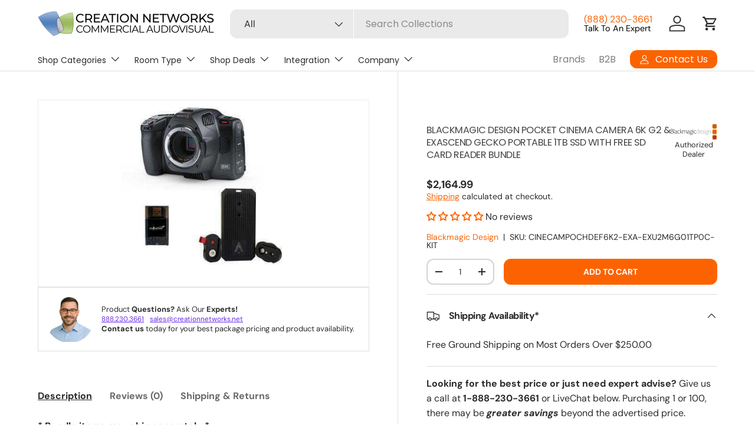

--- FILE ---
content_type: text/html; charset=utf-8
request_url: https://creationnetworks.net/products/blackmagic-design-pocket-cinema-camera-6k-g2-exascend-gecko-portable-1tb-ssd-with-free-sd-card-reader-bundle
body_size: 91131
content:






























<!doctype html>
<html class="no-js" lang="en" dir="ltr">
<head>
  <style>

@media (max-width: 769px) {
.contact_container
{
    display:none;
}
}

@media (min-width: 769px) {
.contact_container
{
     display: flex;
    flex-direction: column;
    justify-content: center;
    margin-right: 20px;
    row-gap:5px;
}
}


.talk_expert
{
color:black;
font-size:0.9em;
}

.talk_expert:hover
{
    color:#e88947;
}
    
a.main-nav__item.main-nav__item--primary.main-nav__item-content
{
  font-size:14px;
}

a.main-nav__item.main-nav__item--primary
{
font-size:14px;
}

a.main-nav__item.child-nav__item
{
font-size:14px;
}


.child-nav__item, .main-nav__grandchild
{
padding:0px!important;
padding-bottom:15px!important;
}

.main-nav__child.has-motion {
    padding: 15px;
}

/*Product Section Shogun P Spacing*/
p {
    line-height: 1.6!important;
}


.rte ul>li, .styled-list>li {
    line-height: 20px;
}




@media (min-width: 769px) {
    .js .mega-nav--sidebar .child-nav__item--toggle.is-visible+.disclosure__panel {
        width: 70%!important;
    }

}

@media (max-width: 769px) {
  .price__default {
    display: grid;
}

details > div > div > ul > li {
    padding-bottom: 10px;
}

a.main-nav__item.child-nav__item.nav__item--no-underline.js-sidebar-hover {
    padding-top: 10px !important;
    padding-bottom: 10px !important;
}

a.child-nav__item.main-nav__item.main-nav__item-content
{
        padding-top: 10px !important;
    padding-bottom: 10px !important;
}

a.main-nav__item.child-nav__item.large-text.main-nav__item-header
{
    padding-top: 10px !important;
    padding-bottom: 10px !important;
}

a.main-nav__item.child-nav__item {
    padding-top: 10px !important;
    padding-bottom: 10px !important;
}

.collection_list_overlay
{
  font-size:0.7em;
  color:white;
  padding-top:10px;
  padding-left:15px;
  padding-right:15px;
  line-height: 13px;
}

}

@media (min-width: 769px) {
.collection_list_overlay
{
  font-size:1em;
  color:white;
  padding-top:10px;
  padding-left:15px;
  padding-right:15px;
  line-height: 17px;
}
}


.cbb-also-bought-sale-tag.translatable {
    left: 3px;
    right: 0px !important;
    width: max-content;
    padding: 5px 10px !important;
}

</style>
<!--  <link rel="stylesheet" href="//creationnetworks.net/cdn/shop/t/41/assets/jhkcreate_top_css.liquid?265965">-->
	<!-- Added by AVADA SEO Suite -->
	<script>
  const avadaLightJsExclude = ['cdn.nfcube.com', 'assets/ecom.js', 'variant-title-king', 'linked_options_variants', 'smile-loader.js', 'smart-product-filter-search', 'rivo-loyalty-referrals', 'avada-cookie-consent', 'consentmo-gdpr', 'quinn', 'pandectes'];
  const avadaLightJsInclude = ['https://www.googletagmanager.com/', 'https://connect.facebook.net/', 'https://business-api.tiktok.com/', 'https://static.klaviyo.com/'];
  window.AVADA_SPEED_BLACKLIST = avadaLightJsInclude.map(item => new RegExp(item, 'i'));
  window.AVADA_SPEED_WHITELIST = avadaLightJsExclude.map(item => new RegExp(item, 'i'));
</script>

<script>
  const isSpeedUpEnable = !1768811474156 || Date.now() < 1768811474156;
  if (isSpeedUpEnable) {
    const avadaSpeedUp=1;
    if(isSpeedUpEnable) {
  function _0x55aa(_0x575858,_0x2fd0be){const _0x30a92f=_0x1cb5();return _0x55aa=function(_0x4e8b41,_0xcd1690){_0x4e8b41=_0x4e8b41-(0xb5e+0xd*0x147+-0x1b1a);let _0x1c09f7=_0x30a92f[_0x4e8b41];return _0x1c09f7;},_0x55aa(_0x575858,_0x2fd0be);}(function(_0x4ad4dc,_0x42545f){const _0x5c7741=_0x55aa,_0x323f4d=_0x4ad4dc();while(!![]){try{const _0x588ea5=parseInt(_0x5c7741(0x10c))/(0xb6f+-0x1853+0xce5)*(-parseInt(_0x5c7741(0x157))/(-0x2363*0x1+0x1dd4+0x591*0x1))+-parseInt(_0x5c7741(0x171))/(0x269b+-0xeb+-0xf*0x283)*(parseInt(_0x5c7741(0x116))/(0x2e1+0x1*0x17b3+-0x110*0x19))+-parseInt(_0x5c7741(0x147))/(-0x1489+-0x312*0x6+0x26fa*0x1)+-parseInt(_0x5c7741(0xfa))/(-0x744+0x1*0xb5d+-0x413)*(-parseInt(_0x5c7741(0x102))/(-0x1e87+0x9e*-0x16+0x2c22))+parseInt(_0x5c7741(0x136))/(0x1e2d+0x1498+-0x1a3*0x1f)+parseInt(_0x5c7741(0x16e))/(0x460+0x1d96+0x3*-0xb4f)*(-parseInt(_0x5c7741(0xe3))/(-0x9ca+-0x1*-0x93f+0x1*0x95))+parseInt(_0x5c7741(0xf8))/(-0x1f73*0x1+0x6*-0x510+0x3dde);if(_0x588ea5===_0x42545f)break;else _0x323f4d['push'](_0x323f4d['shift']());}catch(_0x5d6d7e){_0x323f4d['push'](_0x323f4d['shift']());}}}(_0x1cb5,-0x193549+0x5dc3*-0x31+-0x2f963*-0x13),(function(){const _0x5cb2b4=_0x55aa,_0x23f9e9={'yXGBq':function(_0x237aef,_0x385938){return _0x237aef!==_0x385938;},'XduVF':function(_0x21018d,_0x56ff60){return _0x21018d===_0x56ff60;},'RChnz':_0x5cb2b4(0xf4)+_0x5cb2b4(0xe9)+_0x5cb2b4(0x14a),'TAsuR':function(_0xe21eca,_0x33e114){return _0xe21eca%_0x33e114;},'EvLYw':function(_0x1326ad,_0x261d04){return _0x1326ad!==_0x261d04;},'nnhAQ':_0x5cb2b4(0x107),'swpMF':_0x5cb2b4(0x16d),'plMMu':_0x5cb2b4(0xe8)+_0x5cb2b4(0x135),'PqBPA':function(_0x2ba85c,_0x35b541){return _0x2ba85c<_0x35b541;},'NKPCA':_0x5cb2b4(0xfc),'TINqh':function(_0x4116e3,_0x3ffd02,_0x2c8722){return _0x4116e3(_0x3ffd02,_0x2c8722);},'BAueN':_0x5cb2b4(0x120),'NgloT':_0x5cb2b4(0x14c),'ThSSU':function(_0xeb212a,_0x4341c1){return _0xeb212a+_0x4341c1;},'lDDHN':function(_0x4a1a48,_0x45ebfb){return _0x4a1a48 instanceof _0x45ebfb;},'toAYB':function(_0xcf0fa9,_0xf5fa6a){return _0xcf0fa9 instanceof _0xf5fa6a;},'VMiyW':function(_0x5300e4,_0x44e0f4){return _0x5300e4(_0x44e0f4);},'iyhbw':_0x5cb2b4(0x119),'zuWfR':function(_0x19c3e4,_0x4ee6e8){return _0x19c3e4<_0x4ee6e8;},'vEmrv':function(_0xd798cf,_0x5ea2dd){return _0xd798cf!==_0x5ea2dd;},'yxERj':function(_0x24b03b,_0x5aa292){return _0x24b03b||_0x5aa292;},'MZpwM':_0x5cb2b4(0x110)+_0x5cb2b4(0x109)+'pt','IeUHK':function(_0x5a4c7e,_0x2edf70){return _0x5a4c7e-_0x2edf70;},'Idvge':function(_0x3b526e,_0x36b469){return _0x3b526e<_0x36b469;},'qRwfm':_0x5cb2b4(0x16b)+_0x5cb2b4(0xf1),'CvXDN':function(_0x4b4208,_0x1db216){return _0x4b4208<_0x1db216;},'acPIM':function(_0x7d44b7,_0x3020d2){return _0x7d44b7(_0x3020d2);},'MyLMO':function(_0x22d4b2,_0xe7a6a0){return _0x22d4b2<_0xe7a6a0;},'boDyh':function(_0x176992,_0x346381,_0xab7fc){return _0x176992(_0x346381,_0xab7fc);},'ZANXD':_0x5cb2b4(0x10f)+_0x5cb2b4(0x12a)+_0x5cb2b4(0x142),'CXwRZ':_0x5cb2b4(0x123)+_0x5cb2b4(0x15f),'AuMHM':_0x5cb2b4(0x161),'KUuFZ':_0x5cb2b4(0xe6),'MSwtw':_0x5cb2b4(0x13a),'ERvPB':_0x5cb2b4(0x134),'ycTDj':_0x5cb2b4(0x15b),'Tvhir':_0x5cb2b4(0x154)},_0x469be1=_0x23f9e9[_0x5cb2b4(0x153)],_0x36fe07={'blacklist':window[_0x5cb2b4(0x11f)+_0x5cb2b4(0x115)+'T'],'whitelist':window[_0x5cb2b4(0x11f)+_0x5cb2b4(0x13e)+'T']},_0x26516a={'blacklisted':[]},_0x34e4a6=(_0x2be2f5,_0x25b3b2)=>{const _0x80dd2=_0x5cb2b4;if(_0x2be2f5&&(!_0x25b3b2||_0x23f9e9[_0x80dd2(0x13b)](_0x25b3b2,_0x469be1))&&(!_0x36fe07[_0x80dd2(0x170)]||_0x36fe07[_0x80dd2(0x170)][_0x80dd2(0x151)](_0xa5c7cf=>_0xa5c7cf[_0x80dd2(0x12b)](_0x2be2f5)))&&(!_0x36fe07[_0x80dd2(0x165)]||_0x36fe07[_0x80dd2(0x165)][_0x80dd2(0x156)](_0x4e2570=>!_0x4e2570[_0x80dd2(0x12b)](_0x2be2f5)))&&_0x23f9e9[_0x80dd2(0xf7)](avadaSpeedUp,0x5*0x256+-0x1*0x66c+-0x542+0.5)&&_0x2be2f5[_0x80dd2(0x137)](_0x23f9e9[_0x80dd2(0xe7)])){const _0x413c89=_0x2be2f5[_0x80dd2(0x16c)];return _0x23f9e9[_0x80dd2(0xf7)](_0x23f9e9[_0x80dd2(0x11e)](_0x413c89,-0x1deb*-0x1+0xf13+-0x2cfc),0x1176+-0x78b*0x5+0x1441);}return _0x2be2f5&&(!_0x25b3b2||_0x23f9e9[_0x80dd2(0xed)](_0x25b3b2,_0x469be1))&&(!_0x36fe07[_0x80dd2(0x170)]||_0x36fe07[_0x80dd2(0x170)][_0x80dd2(0x151)](_0x3d689d=>_0x3d689d[_0x80dd2(0x12b)](_0x2be2f5)))&&(!_0x36fe07[_0x80dd2(0x165)]||_0x36fe07[_0x80dd2(0x165)][_0x80dd2(0x156)](_0x26a7b3=>!_0x26a7b3[_0x80dd2(0x12b)](_0x2be2f5)));},_0x11462f=function(_0x42927f){const _0x346823=_0x5cb2b4,_0x5426ae=_0x42927f[_0x346823(0x159)+'te'](_0x23f9e9[_0x346823(0x14e)]);return _0x36fe07[_0x346823(0x170)]&&_0x36fe07[_0x346823(0x170)][_0x346823(0x156)](_0x107b0d=>!_0x107b0d[_0x346823(0x12b)](_0x5426ae))||_0x36fe07[_0x346823(0x165)]&&_0x36fe07[_0x346823(0x165)][_0x346823(0x151)](_0x1e7160=>_0x1e7160[_0x346823(0x12b)](_0x5426ae));},_0x39299f=new MutationObserver(_0x45c995=>{const _0x21802a=_0x5cb2b4,_0x3bc801={'mafxh':function(_0x6f9c57,_0x229989){const _0x9d39b1=_0x55aa;return _0x23f9e9[_0x9d39b1(0xf7)](_0x6f9c57,_0x229989);},'SrchE':_0x23f9e9[_0x21802a(0xe2)],'pvjbV':_0x23f9e9[_0x21802a(0xf6)]};for(let _0x333494=-0x7d7+-0x893+0x106a;_0x23f9e9[_0x21802a(0x158)](_0x333494,_0x45c995[_0x21802a(0x16c)]);_0x333494++){const {addedNodes:_0x1b685b}=_0x45c995[_0x333494];for(let _0x2f087=0x1f03+0x84b+0x1*-0x274e;_0x23f9e9[_0x21802a(0x158)](_0x2f087,_0x1b685b[_0x21802a(0x16c)]);_0x2f087++){const _0x4e5bac=_0x1b685b[_0x2f087];if(_0x23f9e9[_0x21802a(0xf7)](_0x4e5bac[_0x21802a(0x121)],-0x1f3a+-0x1*0x1b93+-0x3*-0x139a)&&_0x23f9e9[_0x21802a(0xf7)](_0x4e5bac[_0x21802a(0x152)],_0x23f9e9[_0x21802a(0xe0)])){const _0x5d9a67=_0x4e5bac[_0x21802a(0x107)],_0x3fb522=_0x4e5bac[_0x21802a(0x16d)];if(_0x23f9e9[_0x21802a(0x103)](_0x34e4a6,_0x5d9a67,_0x3fb522)){_0x26516a[_0x21802a(0x160)+'d'][_0x21802a(0x128)]([_0x4e5bac,_0x4e5bac[_0x21802a(0x16d)]]),_0x4e5bac[_0x21802a(0x16d)]=_0x469be1;const _0x1e52da=function(_0x2c95ff){const _0x359b13=_0x21802a;if(_0x3bc801[_0x359b13(0x118)](_0x4e5bac[_0x359b13(0x159)+'te'](_0x3bc801[_0x359b13(0x166)]),_0x469be1))_0x2c95ff[_0x359b13(0x112)+_0x359b13(0x150)]();_0x4e5bac[_0x359b13(0xec)+_0x359b13(0x130)](_0x3bc801[_0x359b13(0xe4)],_0x1e52da);};_0x4e5bac[_0x21802a(0x12d)+_0x21802a(0x163)](_0x23f9e9[_0x21802a(0xf6)],_0x1e52da),_0x4e5bac[_0x21802a(0x12c)+_0x21802a(0x131)]&&_0x4e5bac[_0x21802a(0x12c)+_0x21802a(0x131)][_0x21802a(0x11a)+'d'](_0x4e5bac);}}}}});_0x39299f[_0x5cb2b4(0x105)](document[_0x5cb2b4(0x10b)+_0x5cb2b4(0x16a)],{'childList':!![],'subtree':!![]});const _0x2910a9=/[|\\{}()\[\]^$+*?.]/g,_0xa9f173=function(..._0x1baa33){const _0x3053cc=_0x5cb2b4,_0x2e6f61={'mMWha':function(_0x158c76,_0x5c404b){const _0x25a05c=_0x55aa;return _0x23f9e9[_0x25a05c(0xf7)](_0x158c76,_0x5c404b);},'BXirI':_0x23f9e9[_0x3053cc(0x141)],'COGok':function(_0x421bf7,_0x55453a){const _0x4fd417=_0x3053cc;return _0x23f9e9[_0x4fd417(0x167)](_0x421bf7,_0x55453a);},'XLSAp':function(_0x193984,_0x35c446){const _0x5bbecf=_0x3053cc;return _0x23f9e9[_0x5bbecf(0xed)](_0x193984,_0x35c446);},'EygRw':function(_0xfbb69c,_0x21b15d){const _0xe5c840=_0x3053cc;return _0x23f9e9[_0xe5c840(0x104)](_0xfbb69c,_0x21b15d);},'xZuNx':_0x23f9e9[_0x3053cc(0x139)],'SBUaW':function(_0x5739bf,_0x2c2fab){const _0x42cbb1=_0x3053cc;return _0x23f9e9[_0x42cbb1(0x172)](_0x5739bf,_0x2c2fab);},'EAoTR':function(_0x123b29,_0x5b29bf){const _0x2828d2=_0x3053cc;return _0x23f9e9[_0x2828d2(0x11d)](_0x123b29,_0x5b29bf);},'cdYdq':_0x23f9e9[_0x3053cc(0x14e)],'WzJcf':_0x23f9e9[_0x3053cc(0xe2)],'nytPK':function(_0x53f733,_0x4ad021){const _0x4f0333=_0x3053cc;return _0x23f9e9[_0x4f0333(0x148)](_0x53f733,_0x4ad021);},'oUrHG':_0x23f9e9[_0x3053cc(0x14d)],'dnxjX':function(_0xed6b5f,_0x573f55){const _0x57aa03=_0x3053cc;return _0x23f9e9[_0x57aa03(0x15a)](_0xed6b5f,_0x573f55);}};_0x23f9e9[_0x3053cc(0x15d)](_0x1baa33[_0x3053cc(0x16c)],-0x1a3*-0x9+-0xf9*0xb+-0x407*0x1)?(_0x36fe07[_0x3053cc(0x170)]=[],_0x36fe07[_0x3053cc(0x165)]=[]):(_0x36fe07[_0x3053cc(0x170)]&&(_0x36fe07[_0x3053cc(0x170)]=_0x36fe07[_0x3053cc(0x170)][_0x3053cc(0x106)](_0xa8e001=>_0x1baa33[_0x3053cc(0x156)](_0x4a8a28=>{const _0x2e425b=_0x3053cc;if(_0x2e6f61[_0x2e425b(0x111)](typeof _0x4a8a28,_0x2e6f61[_0x2e425b(0x155)]))return!_0xa8e001[_0x2e425b(0x12b)](_0x4a8a28);else{if(_0x2e6f61[_0x2e425b(0xeb)](_0x4a8a28,RegExp))return _0x2e6f61[_0x2e425b(0x145)](_0xa8e001[_0x2e425b(0xdf)](),_0x4a8a28[_0x2e425b(0xdf)]());}}))),_0x36fe07[_0x3053cc(0x165)]&&(_0x36fe07[_0x3053cc(0x165)]=[..._0x36fe07[_0x3053cc(0x165)],..._0x1baa33[_0x3053cc(0xff)](_0x4e4c02=>{const _0x7c755c=_0x3053cc;if(_0x23f9e9[_0x7c755c(0xf7)](typeof _0x4e4c02,_0x23f9e9[_0x7c755c(0x141)])){const _0x932437=_0x4e4c02[_0x7c755c(0xea)](_0x2910a9,_0x23f9e9[_0x7c755c(0x16f)]),_0x34e686=_0x23f9e9[_0x7c755c(0xf0)](_0x23f9e9[_0x7c755c(0xf0)]('.*',_0x932437),'.*');if(_0x36fe07[_0x7c755c(0x165)][_0x7c755c(0x156)](_0x21ef9a=>_0x21ef9a[_0x7c755c(0xdf)]()!==_0x34e686[_0x7c755c(0xdf)]()))return new RegExp(_0x34e686);}else{if(_0x23f9e9[_0x7c755c(0x117)](_0x4e4c02,RegExp)){if(_0x36fe07[_0x7c755c(0x165)][_0x7c755c(0x156)](_0x5a3f09=>_0x5a3f09[_0x7c755c(0xdf)]()!==_0x4e4c02[_0x7c755c(0xdf)]()))return _0x4e4c02;}}return null;})[_0x3053cc(0x106)](Boolean)]));const _0x3eeb55=document[_0x3053cc(0x11b)+_0x3053cc(0x10e)](_0x23f9e9[_0x3053cc(0xf0)](_0x23f9e9[_0x3053cc(0xf0)](_0x23f9e9[_0x3053cc(0x122)],_0x469be1),'"]'));for(let _0xf831f7=-0x21aa+-0x1793+0x393d*0x1;_0x23f9e9[_0x3053cc(0x14b)](_0xf831f7,_0x3eeb55[_0x3053cc(0x16c)]);_0xf831f7++){const _0x5868cb=_0x3eeb55[_0xf831f7];_0x23f9e9[_0x3053cc(0x132)](_0x11462f,_0x5868cb)&&(_0x26516a[_0x3053cc(0x160)+'d'][_0x3053cc(0x128)]([_0x5868cb,_0x23f9e9[_0x3053cc(0x14d)]]),_0x5868cb[_0x3053cc(0x12c)+_0x3053cc(0x131)][_0x3053cc(0x11a)+'d'](_0x5868cb));}let _0xdf8cd0=-0x17da+0x2461+-0xc87*0x1;[..._0x26516a[_0x3053cc(0x160)+'d']][_0x3053cc(0x10d)](([_0x226aeb,_0x33eaa7],_0xe33bca)=>{const _0x2aa7bf=_0x3053cc;if(_0x2e6f61[_0x2aa7bf(0x143)](_0x11462f,_0x226aeb)){const _0x41da0d=document[_0x2aa7bf(0x11c)+_0x2aa7bf(0x131)](_0x2e6f61[_0x2aa7bf(0x127)]);for(let _0x6784c7=0xd7b+-0xaa5+-0x2d6;_0x2e6f61[_0x2aa7bf(0x164)](_0x6784c7,_0x226aeb[_0x2aa7bf(0xe5)][_0x2aa7bf(0x16c)]);_0x6784c7++){const _0x4ca758=_0x226aeb[_0x2aa7bf(0xe5)][_0x6784c7];_0x2e6f61[_0x2aa7bf(0x12f)](_0x4ca758[_0x2aa7bf(0x133)],_0x2e6f61[_0x2aa7bf(0x13f)])&&_0x2e6f61[_0x2aa7bf(0x145)](_0x4ca758[_0x2aa7bf(0x133)],_0x2e6f61[_0x2aa7bf(0x100)])&&_0x41da0d[_0x2aa7bf(0xe1)+'te'](_0x4ca758[_0x2aa7bf(0x133)],_0x226aeb[_0x2aa7bf(0xe5)][_0x6784c7][_0x2aa7bf(0x12e)]);}_0x41da0d[_0x2aa7bf(0xe1)+'te'](_0x2e6f61[_0x2aa7bf(0x13f)],_0x226aeb[_0x2aa7bf(0x107)]),_0x41da0d[_0x2aa7bf(0xe1)+'te'](_0x2e6f61[_0x2aa7bf(0x100)],_0x2e6f61[_0x2aa7bf(0x101)](_0x33eaa7,_0x2e6f61[_0x2aa7bf(0x126)])),document[_0x2aa7bf(0x113)][_0x2aa7bf(0x146)+'d'](_0x41da0d),_0x26516a[_0x2aa7bf(0x160)+'d'][_0x2aa7bf(0x162)](_0x2e6f61[_0x2aa7bf(0x13d)](_0xe33bca,_0xdf8cd0),-0x105d*0x2+0x1*-0xeaa+0x2f65),_0xdf8cd0++;}}),_0x36fe07[_0x3053cc(0x170)]&&_0x23f9e9[_0x3053cc(0xf3)](_0x36fe07[_0x3053cc(0x170)][_0x3053cc(0x16c)],0x10f2+-0x1a42+0x951)&&_0x39299f[_0x3053cc(0x15c)]();},_0x4c2397=document[_0x5cb2b4(0x11c)+_0x5cb2b4(0x131)],_0x573f89={'src':Object[_0x5cb2b4(0x14f)+_0x5cb2b4(0xfd)+_0x5cb2b4(0x144)](HTMLScriptElement[_0x5cb2b4(0xf9)],_0x23f9e9[_0x5cb2b4(0x14e)]),'type':Object[_0x5cb2b4(0x14f)+_0x5cb2b4(0xfd)+_0x5cb2b4(0x144)](HTMLScriptElement[_0x5cb2b4(0xf9)],_0x23f9e9[_0x5cb2b4(0xe2)])};document[_0x5cb2b4(0x11c)+_0x5cb2b4(0x131)]=function(..._0x4db605){const _0x1480b5=_0x5cb2b4,_0x3a6982={'KNNxG':function(_0x32fa39,_0x2a57e4,_0x3cc08f){const _0x5ead12=_0x55aa;return _0x23f9e9[_0x5ead12(0x169)](_0x32fa39,_0x2a57e4,_0x3cc08f);}};if(_0x23f9e9[_0x1480b5(0x13b)](_0x4db605[-0x4*-0x376+0x4*0x2f+-0xe94][_0x1480b5(0x140)+'e'](),_0x23f9e9[_0x1480b5(0x139)]))return _0x4c2397[_0x1480b5(0x114)](document)(..._0x4db605);const _0x2f091d=_0x4c2397[_0x1480b5(0x114)](document)(..._0x4db605);try{Object[_0x1480b5(0xf2)+_0x1480b5(0x149)](_0x2f091d,{'src':{..._0x573f89[_0x1480b5(0x107)],'set'(_0x3ae2bc){const _0x5d6fdc=_0x1480b5;_0x3a6982[_0x5d6fdc(0x129)](_0x34e4a6,_0x3ae2bc,_0x2f091d[_0x5d6fdc(0x16d)])&&_0x573f89[_0x5d6fdc(0x16d)][_0x5d6fdc(0x10a)][_0x5d6fdc(0x125)](this,_0x469be1),_0x573f89[_0x5d6fdc(0x107)][_0x5d6fdc(0x10a)][_0x5d6fdc(0x125)](this,_0x3ae2bc);}},'type':{..._0x573f89[_0x1480b5(0x16d)],'get'(){const _0x436e9e=_0x1480b5,_0x4b63b9=_0x573f89[_0x436e9e(0x16d)][_0x436e9e(0xfb)][_0x436e9e(0x125)](this);if(_0x23f9e9[_0x436e9e(0xf7)](_0x4b63b9,_0x469be1)||_0x23f9e9[_0x436e9e(0x103)](_0x34e4a6,this[_0x436e9e(0x107)],_0x4b63b9))return null;return _0x4b63b9;},'set'(_0x174ea3){const _0x1dff57=_0x1480b5,_0xa2fd13=_0x23f9e9[_0x1dff57(0x103)](_0x34e4a6,_0x2f091d[_0x1dff57(0x107)],_0x2f091d[_0x1dff57(0x16d)])?_0x469be1:_0x174ea3;_0x573f89[_0x1dff57(0x16d)][_0x1dff57(0x10a)][_0x1dff57(0x125)](this,_0xa2fd13);}}}),_0x2f091d[_0x1480b5(0xe1)+'te']=function(_0x5b0870,_0x8c60d5){const _0xab22d4=_0x1480b5;if(_0x23f9e9[_0xab22d4(0xf7)](_0x5b0870,_0x23f9e9[_0xab22d4(0xe2)])||_0x23f9e9[_0xab22d4(0xf7)](_0x5b0870,_0x23f9e9[_0xab22d4(0x14e)]))_0x2f091d[_0x5b0870]=_0x8c60d5;else HTMLScriptElement[_0xab22d4(0xf9)][_0xab22d4(0xe1)+'te'][_0xab22d4(0x125)](_0x2f091d,_0x5b0870,_0x8c60d5);};}catch(_0x5a9461){console[_0x1480b5(0x168)](_0x23f9e9[_0x1480b5(0xef)],_0x5a9461);}return _0x2f091d;};const _0x5883c5=[_0x23f9e9[_0x5cb2b4(0xfe)],_0x23f9e9[_0x5cb2b4(0x13c)],_0x23f9e9[_0x5cb2b4(0xf5)],_0x23f9e9[_0x5cb2b4(0x15e)],_0x23f9e9[_0x5cb2b4(0x138)],_0x23f9e9[_0x5cb2b4(0x124)]],_0x4ab8d2=_0x5883c5[_0x5cb2b4(0xff)](_0x439d08=>{return{'type':_0x439d08,'listener':()=>_0xa9f173(),'options':{'passive':!![]}};});_0x4ab8d2[_0x5cb2b4(0x10d)](_0x4d3535=>{const _0x3882ab=_0x5cb2b4;document[_0x3882ab(0x12d)+_0x3882ab(0x163)](_0x4d3535[_0x3882ab(0x16d)],_0x4d3535[_0x3882ab(0xee)],_0x4d3535[_0x3882ab(0x108)]);});}()));function _0x1cb5(){const _0x15f8e0=['ault','some','tagName','CXwRZ','wheel','BXirI','every','6lYvYYX','PqBPA','getAttribu','IeUHK','touchstart','disconnect','Idvge','ERvPB','/blocked','blackliste','keydown','splice','stener','SBUaW','whitelist','SrchE','toAYB','warn','boDyh','ement','script[typ','length','type','346347wGqEBH','NgloT','blacklist','33OVoYHk','zuWfR','toString','NKPCA','setAttribu','swpMF','230EEqEiq','pvjbV','attributes','mousemove','RChnz','beforescri','y.com/exte','replace','COGok','removeEven','EvLYw','listener','ZANXD','ThSSU','e="','defineProp','MyLMO','cdn.shopif','MSwtw','plMMu','XduVF','22621984JRJQxz','prototype','8818116NVbcZr','get','SCRIPT','ertyDescri','AuMHM','map','WzJcf','nytPK','7kiZatp','TINqh','VMiyW','observe','filter','src','options','n/javascri','set','documentEl','478083wuqgQV','forEach','torAll','Avada cann','applicatio','mMWha','preventDef','head','bind','D_BLACKLIS','75496skzGVx','lDDHN','mafxh','script','removeChil','querySelec','createElem','vEmrv','TAsuR','AVADA_SPEE','string','nodeType','qRwfm','javascript','Tvhir','call','oUrHG','xZuNx','push','KNNxG','ot lazy lo','test','parentElem','addEventLi','value','EAoTR','tListener','ent','acPIM','name','touchmove','ptexecute','6968312SmqlIb','includes','ycTDj','iyhbw','touchend','yXGBq','KUuFZ','dnxjX','D_WHITELIS','cdYdq','toLowerCas','BAueN','ad script','EygRw','ptor','XLSAp','appendChil','4975500NoPAFA','yxERj','erties','nsions','CvXDN','\$&','MZpwM','nnhAQ','getOwnProp'];_0x1cb5=function(){return _0x15f8e0;};return _0x1cb5();}
}
    class LightJsLoader{constructor(e){this.jQs=[],this.listener=this.handleListener.bind(this,e),this.scripts=["default","defer","async"].reduce(((e,t)=>({...e,[t]:[]})),{});const t=this;e.forEach((e=>window.addEventListener(e,t.listener,{passive:!0})))}handleListener(e){const t=this;return e.forEach((e=>window.removeEventListener(e,t.listener))),"complete"===document.readyState?this.handleDOM():document.addEventListener("readystatechange",(e=>{if("complete"===e.target.readyState)return setTimeout(t.handleDOM.bind(t),1)}))}async handleDOM(){this.suspendEvent(),this.suspendJQuery(),this.findScripts(),this.preloadScripts();for(const e of Object.keys(this.scripts))await this.replaceScripts(this.scripts[e]);for(const e of["DOMContentLoaded","readystatechange"])await this.requestRepaint(),document.dispatchEvent(new Event("lightJS-"+e));document.lightJSonreadystatechange&&document.lightJSonreadystatechange();for(const e of["DOMContentLoaded","load"])await this.requestRepaint(),window.dispatchEvent(new Event("lightJS-"+e));await this.requestRepaint(),window.lightJSonload&&window.lightJSonload(),await this.requestRepaint(),this.jQs.forEach((e=>e(window).trigger("lightJS-jquery-load"))),window.dispatchEvent(new Event("lightJS-pageshow")),await this.requestRepaint(),window.lightJSonpageshow&&window.lightJSonpageshow()}async requestRepaint(){return new Promise((e=>requestAnimationFrame(e)))}findScripts(){document.querySelectorAll("script[type=lightJs]").forEach((e=>{e.hasAttribute("src")?e.hasAttribute("async")&&e.async?this.scripts.async.push(e):e.hasAttribute("defer")&&e.defer?this.scripts.defer.push(e):this.scripts.default.push(e):this.scripts.default.push(e)}))}preloadScripts(){const e=this,t=Object.keys(this.scripts).reduce(((t,n)=>[...t,...e.scripts[n]]),[]),n=document.createDocumentFragment();t.forEach((e=>{const t=e.getAttribute("src");if(!t)return;const s=document.createElement("link");s.href=t,s.rel="preload",s.as="script",n.appendChild(s)})),document.head.appendChild(n)}async replaceScripts(e){let t;for(;t=e.shift();)await this.requestRepaint(),new Promise((e=>{const n=document.createElement("script");[...t.attributes].forEach((e=>{"type"!==e.nodeName&&n.setAttribute(e.nodeName,e.nodeValue)})),t.hasAttribute("src")?(n.addEventListener("load",e),n.addEventListener("error",e)):(n.text=t.text,e()),t.parentNode.replaceChild(n,t)}))}suspendEvent(){const e={};[{obj:document,name:"DOMContentLoaded"},{obj:window,name:"DOMContentLoaded"},{obj:window,name:"load"},{obj:window,name:"pageshow"},{obj:document,name:"readystatechange"}].map((t=>function(t,n){function s(n){return e[t].list.indexOf(n)>=0?"lightJS-"+n:n}e[t]||(e[t]={list:[n],add:t.addEventListener,remove:t.removeEventListener},t.addEventListener=(...n)=>{n[0]=s(n[0]),e[t].add.apply(t,n)},t.removeEventListener=(...n)=>{n[0]=s(n[0]),e[t].remove.apply(t,n)})}(t.obj,t.name))),[{obj:document,name:"onreadystatechange"},{obj:window,name:"onpageshow"}].map((e=>function(e,t){let n=e[t];Object.defineProperty(e,t,{get:()=>n||function(){},set:s=>{e["lightJS"+t]=n=s}})}(e.obj,e.name)))}suspendJQuery(){const e=this;let t=window.jQuery;Object.defineProperty(window,"jQuery",{get:()=>t,set(n){if(!n||!n.fn||!e.jQs.includes(n))return void(t=n);n.fn.ready=n.fn.init.prototype.ready=e=>{e.bind(document)(n)};const s=n.fn.on;n.fn.on=n.fn.init.prototype.on=function(...e){if(window!==this[0])return s.apply(this,e),this;const t=e=>e.split(" ").map((e=>"load"===e||0===e.indexOf("load.")?"lightJS-jquery-load":e)).join(" ");return"string"==typeof e[0]||e[0]instanceof String?(e[0]=t(e[0]),s.apply(this,e),this):("object"==typeof e[0]&&Object.keys(e[0]).forEach((n=>{delete Object.assign(e[0],{[t(n)]:e[0][n]})[n]})),s.apply(this,e),this)},e.jQs.push(n),t=n}})}}
new LightJsLoader(["keydown","mousemove","touchend","touchmove","touchstart","wheel"]);
  }
</script>

	<!-- /Added by AVADA SEO Suite --><meta charset="utf-8">
<meta name="viewport" content="width=device-width,initial-scale=1">
<title>Blackmagic Design Pocket Cinema Camera 6K G2 &amp; Exascend Gecko Portable &ndash; Creation Networks</title><link rel="canonical" href="https://creationnetworks.net/products/blackmagic-design-pocket-cinema-camera-6k-g2-exascend-gecko-portable-1tb-ssd-with-free-sd-card-reader-bundle"><link rel="icon" href="//creationnetworks.net/cdn/shop/files/CNLogoWingsFavIcon2026_b22b3e9d-1b87-4bd8-87d9-68bfcbfa5b40.png?crop=center&height=48&v=1768625847&width=48" type="image/png">
  <link rel="apple-touch-icon" href="//creationnetworks.net/cdn/shop/files/CNLogoWingsFavIcon2026_b22b3e9d-1b87-4bd8-87d9-68bfcbfa5b40.png?crop=center&height=180&v=1768625847&width=180"><meta name="description" content="* Bundle items may ship separately * Bundle Includes Blackmagic Design Pocket Cinema Camera 6K G2 Exascend 1TB Gecko Portable SSD Exascend SD Card Reader (Free) Blackmagic Design Pocket Cinema Camera 6K G2 &amp;amp; Exascend Gecko Portable 1TB SSD with Free SD Card Reader Bundle Blackmagic Design Pocket Cinema Camera 6K G2"><meta property="og:site_name" content="Creation Networks">
<meta property="og:url" content="https://creationnetworks.net/products/blackmagic-design-pocket-cinema-camera-6k-g2-exascend-gecko-portable-1tb-ssd-with-free-sd-card-reader-bundle">
<meta property="og:title" content="Blackmagic Design Pocket Cinema Camera 6K G2 &amp; Exascend Gecko Portable">
<meta property="og:type" content="product">
<meta property="og:description" content="* Bundle items may ship separately * Bundle Includes Blackmagic Design Pocket Cinema Camera 6K G2 Exascend 1TB Gecko Portable SSD Exascend SD Card Reader (Free) Blackmagic Design Pocket Cinema Camera 6K G2 &amp;amp; Exascend Gecko Portable 1TB SSD with Free SD Card Reader Bundle Blackmagic Design Pocket Cinema Camera 6K G2"><meta property="og:image" content="http://creationnetworks.net/cdn/shop/files/blackmagic-design-pocket-cinema-camera-6k-g2-and-exascend-gecko-portable-1tb-ssd-with-free-sd-card-reader-bundle-creation-networks-62162.jpg?crop=center&height=1200&v=1757919002&width=1200">
  <meta property="og:image:secure_url" content="https://creationnetworks.net/cdn/shop/files/blackmagic-design-pocket-cinema-camera-6k-g2-and-exascend-gecko-portable-1tb-ssd-with-free-sd-card-reader-bundle-creation-networks-62162.jpg?crop=center&height=1200&v=1757919002&width=1200">
  <meta property="og:image:width" content="400">
  <meta property="og:image:height" content="400"><meta property="og:price:amount" content="2,164.99">
  <meta property="og:price:currency" content="USD"><meta name="twitter:site" content="@creationnetwork"><meta name="twitter:card" content="summary_large_image">
<meta name="twitter:title" content="Blackmagic Design Pocket Cinema Camera 6K G2 &amp; Exascend Gecko Portable">
<meta name="twitter:description" content="* Bundle items may ship separately * Bundle Includes Blackmagic Design Pocket Cinema Camera 6K G2 Exascend 1TB Gecko Portable SSD Exascend SD Card Reader (Free) Blackmagic Design Pocket Cinema Camera 6K G2 &amp;amp; Exascend Gecko Portable 1TB SSD with Free SD Card Reader Bundle Blackmagic Design Pocket Cinema Camera 6K G2">
<link rel="preload" href="//creationnetworks.net/cdn/shop/t/41/assets/main.aio.min.css?v=30434239176112512231757856355" as="style"><style data-shopify>
@font-face {
  font-family: "DM Sans";
  font-weight: 400;
  font-style: normal;
  font-display: swap;
  src: url("//creationnetworks.net/cdn/fonts/dm_sans/dmsans_n4.ec80bd4dd7e1a334c969c265873491ae56018d72.woff2") format("woff2"),
       url("//creationnetworks.net/cdn/fonts/dm_sans/dmsans_n4.87bdd914d8a61247b911147ae68e754d695c58a6.woff") format("woff");
}
@font-face {
  font-family: "DM Sans";
  font-weight: 700;
  font-style: normal;
  font-display: swap;
  src: url("//creationnetworks.net/cdn/fonts/dm_sans/dmsans_n7.97e21d81502002291ea1de8aefb79170c6946ce5.woff2") format("woff2"),
       url("//creationnetworks.net/cdn/fonts/dm_sans/dmsans_n7.af5c214f5116410ca1d53a2090665620e78e2e1b.woff") format("woff");
}
@font-face {
  font-family: "DM Sans";
  font-weight: 400;
  font-style: italic;
  font-display: swap;
  src: url("//creationnetworks.net/cdn/fonts/dm_sans/dmsans_i4.b8fe05e69ee95d5a53155c346957d8cbf5081c1a.woff2") format("woff2"),
       url("//creationnetworks.net/cdn/fonts/dm_sans/dmsans_i4.403fe28ee2ea63e142575c0aa47684d65f8c23a0.woff") format("woff");
}
@font-face {
  font-family: "DM Sans";
  font-weight: 700;
  font-style: italic;
  font-display: swap;
  src: url("//creationnetworks.net/cdn/fonts/dm_sans/dmsans_i7.52b57f7d7342eb7255084623d98ab83fd96e7f9b.woff2") format("woff2"),
       url("//creationnetworks.net/cdn/fonts/dm_sans/dmsans_i7.d5e14ef18a1d4a8ce78a4187580b4eb1759c2eda.woff") format("woff");
}
@font-face {
  font-family: Poppins;
  font-weight: 400;
  font-style: normal;
  font-display: swap;
  src: url("//creationnetworks.net/cdn/fonts/poppins/poppins_n4.0ba78fa5af9b0e1a374041b3ceaadf0a43b41362.woff2") format("woff2"),
       url("//creationnetworks.net/cdn/fonts/poppins/poppins_n4.214741a72ff2596839fc9760ee7a770386cf16ca.woff") format("woff");
}
@font-face {
  font-family: Poppins;
  font-weight: 400;
  font-style: normal;
  font-display: swap;
  src: url("//creationnetworks.net/cdn/fonts/poppins/poppins_n4.0ba78fa5af9b0e1a374041b3ceaadf0a43b41362.woff2") format("woff2"),
       url("//creationnetworks.net/cdn/fonts/poppins/poppins_n4.214741a72ff2596839fc9760ee7a770386cf16ca.woff") format("woff");
}
:root {
      --bg-color: 255 255 255 / 1.0;
      --bg-color-og: 255 255 255 / 1.0;
      --heading-color: 70 70 73;
      --text-color: 42 43 42;
      --text-color-og: 42 43 42;
      --scrollbar-color: 42 43 42;
      --link-color: 252 99 0;
      --link-color-og: 252 99 0;
      --star-color: 252 99 0;--swatch-border-color-default: 212 213 212;
        --swatch-border-color-active: 149 149 149;
        --swatch-card-size: 20px;
        --swatch-variant-picker-size: 64px;--color-scheme-1-bg: 244 244 244 / 1.0;
      --color-scheme-1-grad: linear-gradient(180deg, rgba(244, 244, 244, 1), rgba(244, 244, 244, 1) 100%);
      --color-scheme-1-heading: 42 43 42;
      --color-scheme-1-text: 42 43 42;
      --color-scheme-1-btn-bg: 252 99 0;
      --color-scheme-1-btn-text: 255 255 255;
      --color-scheme-1-btn-bg-hover: 252 131 53;--color-scheme-2-bg: 42 43 42 / 1.0;
      --color-scheme-2-grad: linear-gradient(225deg, rgba(51, 59, 67, 0.88) 8%, rgba(41, 47, 54, 1) 56%, rgba(20, 20, 20, 1) 92%);
      --color-scheme-2-heading: 252 99 0;
      --color-scheme-2-text: 255 255 255;
      --color-scheme-2-btn-bg: 252 99 0;
      --color-scheme-2-btn-text: 255 255 255;
      --color-scheme-2-btn-bg-hover: 252 131 53;--color-scheme-3-bg: ;
      --color-scheme-3-grad: linear-gradient(30deg, rgba(8, 84, 196, 0.8) 79%, rgba(101, 146, 75, 0.89) 96%);
      --color-scheme-3-heading: 255 255 255;
      --color-scheme-3-text: 255 255 255;
      --color-scheme-3-btn-bg: 42 43 42;
      --color-scheme-3-btn-text: 255 255 255;
      --color-scheme-3-btn-bg-hover: 82 83 82;

      --drawer-bg-color: 255 255 255 / 1.0;
      --drawer-text-color: 42 43 42;

      --panel-bg-color: 244 244 244 / 1.0;
      --panel-heading-color: 42 43 42;
      --panel-text-color: 42 43 42;

      --in-stock-text-color: 44 126 63;
      --low-stock-text-color: 210 134 26;
      --very-low-stock-text-color: 180 12 28;
      --no-stock-text-color: 119 119 119;
      --no-stock-backordered-text-color: 119 119 119;

      --error-bg-color: 252 237 238;
      --error-text-color: 180 12 28;
      --success-bg-color: 232 246 234;
      --success-text-color: 44 126 63;
      --info-bg-color: 228 237 250;
      --info-text-color: 26 102 210;

      --heading-font-family: Poppins, sans-serif;
      --heading-font-style: normal;
      --heading-font-weight: 400;
      --heading-scale-start: 2;

      --navigation-font-family: Poppins, sans-serif;
      --navigation-font-style: normal;
      --navigation-font-weight: 400;
      --heading-text-transform: uppercase;

      --subheading-text-transform: uppercase;
      --body-font-family: "DM Sans", sans-serif;
      --body-font-style: normal;
      --body-font-weight: 400;
      --body-font-size: 16;

      --section-gap: 32;
      --heading-gap: calc(8 * var(--space-unit));--heading-gap: calc(6 * var(--space-unit));--grid-column-gap: 20px;--btn-bg-color: 252 99 0;
      --btn-bg-hover-color: 252 131 53;
      --btn-text-color: 255 255 255;
      --btn-bg-color-og: 252 99 0;
      --btn-text-color-og: 255 255 255;
      --btn-alt-bg-color: 252 99 0;
      --btn-alt-bg-alpha: 1.0;
      --btn-alt-text-color: 255 255 255;
      --btn-border-width: 2px;
      --btn-padding-y: 12px;

      
      --btn-border-radius: 12px;
      

      --btn-lg-border-radius: 50%;
      --btn-icon-border-radius: 50%;
      --input-with-btn-inner-radius: var(--btn-border-radius);
      --btn-text-transform: uppercase;

      --input-bg-color: 255 255 255 / 1.0;
      --input-text-color: 42 43 42;
      --input-border-width: 2px;
      --input-border-radius: 10px;
      --textarea-border-radius: 10px;
      --input-border-radius: 12px;
      --input-bg-color-diff-3: #f7f7f7;
      --input-bg-color-diff-6: #f0f0f0;

      --modal-border-radius: 10px;
      --modal-overlay-color: 0 0 0;
      --modal-overlay-opacity: 0.4;
      --drawer-border-radius: 10px;
      --overlay-border-radius: 10px;

      --custom-label-bg-color: 0 166 237 / 1.0;
      --custom-label-text-color: 255 255 255 / 1.0;--sale-label-bg-color: 255 88 13 / 1.0;
      --sale-label-text-color: 255 255 255 / 1.0;--new-label-bg-color: 127 184 0 / 1.0;
      --new-label-text-color: 255 255 255 / 1.0;--preorder-label-bg-color: 0 166 237 / 1.0;
      --preorder-label-text-color: 255 255 255 / 1.0;

      --collection-label-color: 0 126 18 / 1.0;

      --page-width: 1350px;
      --gutter-sm: 20px;
      --gutter-md: 32px;
      --gutter-lg: 64px;

      --payment-terms-bg-color: #ffffff;

      --coll-card-bg-color: #F9F9F9;
      --coll-card-border-color: #f2f2f2;

      --card-highlight-bg-color: #F9F9F9;
      --card-highlight-text-color: 85 85 85;
      --card-highlight-border-color: #E1E1E1;--card-bg-color: #ffffff;
      --card-text-color: 38 38 43;
      --card-border-color: #f2f2f2;
        
          --aos-animate-duration: 0.6s;
        

        
          --aos-min-width: 0;
        
      

      --reading-width: 48em;
    }

    @media (max-width: 769px) {
      :root {
        --reading-width: 36em;
      }
    }
  </style><link rel="stylesheet" href="//creationnetworks.net/cdn/shop/t/41/assets/main.aio.min.css?v=30434239176112512231757856355">

  <script src="//creationnetworks.net/cdn/shop/t/41/assets/main.aio.min.js?v=182559938768161421841756607269" defer="defer"></script><link rel="preload" href="//creationnetworks.net/cdn/fonts/dm_sans/dmsans_n4.ec80bd4dd7e1a334c969c265873491ae56018d72.woff2" as="font" type="font/woff2" crossorigin fetchpriority="high"><link rel="preload" href="//creationnetworks.net/cdn/fonts/poppins/poppins_n4.0ba78fa5af9b0e1a374041b3ceaadf0a43b41362.woff2" as="font" type="font/woff2" crossorigin fetchpriority="high">
  <script>window.performance && window.performance.mark && window.performance.mark('shopify.content_for_header.start');</script><meta name="google-site-verification" content="N9tiG83UpMyy4ah4vRfwZyYYdeTItrx9VECHUTg-Esg">
<meta name="facebook-domain-verification" content="anxy282t90ttl68u7z2zylfd4sd255">
<meta id="shopify-digital-wallet" name="shopify-digital-wallet" content="/60379824364/digital_wallets/dialog">
<meta name="shopify-checkout-api-token" content="957c259d9b47b680f58d733710175192">
<link rel="alternate" type="application/json+oembed" href="https://creationnetworks.net/products/blackmagic-design-pocket-cinema-camera-6k-g2-exascend-gecko-portable-1tb-ssd-with-free-sd-card-reader-bundle.oembed">
<script async="async" src="/checkouts/internal/preloads.js?locale=en-US"></script>
<script id="apple-pay-shop-capabilities" type="application/json">{"shopId":60379824364,"countryCode":"US","currencyCode":"USD","merchantCapabilities":["supports3DS"],"merchantId":"gid:\/\/shopify\/Shop\/60379824364","merchantName":"Creation Networks","requiredBillingContactFields":["postalAddress","email","phone"],"requiredShippingContactFields":["postalAddress","email","phone"],"shippingType":"shipping","supportedNetworks":["visa","masterCard","amex","discover","elo","jcb"],"total":{"type":"pending","label":"Creation Networks","amount":"1.00"},"shopifyPaymentsEnabled":true,"supportsSubscriptions":true}</script>
<script id="shopify-features" type="application/json">{"accessToken":"957c259d9b47b680f58d733710175192","betas":["rich-media-storefront-analytics"],"domain":"creationnetworks.net","predictiveSearch":true,"shopId":60379824364,"locale":"en"}</script>
<script>var Shopify = Shopify || {};
Shopify.shop = "avconferencegear-com.myshopify.com";
Shopify.locale = "en";
Shopify.currency = {"active":"USD","rate":"1.0"};
Shopify.country = "US";
Shopify.theme = {"name":"Enterprise","id":152680431852,"schema_name":"Enterprise","schema_version":"1.6.3","theme_store_id":1657,"role":"main"};
Shopify.theme.handle = "null";
Shopify.theme.style = {"id":null,"handle":null};
Shopify.cdnHost = "creationnetworks.net/cdn";
Shopify.routes = Shopify.routes || {};
Shopify.routes.root = "/";</script>
<script type="module">!function(o){(o.Shopify=o.Shopify||{}).modules=!0}(window);</script>
<script>!function(o){function n(){var o=[];function n(){o.push(Array.prototype.slice.apply(arguments))}return n.q=o,n}var t=o.Shopify=o.Shopify||{};t.loadFeatures=n(),t.autoloadFeatures=n()}(window);</script>
<script id="shop-js-analytics" type="application/json">{"pageType":"product"}</script>
<script defer="defer" async type="module" src="//creationnetworks.net/cdn/shopifycloud/shop-js/modules/v2/client.init-shop-cart-sync_C5BV16lS.en.esm.js"></script>
<script defer="defer" async type="module" src="//creationnetworks.net/cdn/shopifycloud/shop-js/modules/v2/chunk.common_CygWptCX.esm.js"></script>
<script type="module">
  await import("//creationnetworks.net/cdn/shopifycloud/shop-js/modules/v2/client.init-shop-cart-sync_C5BV16lS.en.esm.js");
await import("//creationnetworks.net/cdn/shopifycloud/shop-js/modules/v2/chunk.common_CygWptCX.esm.js");

  window.Shopify.SignInWithShop?.initShopCartSync?.({"fedCMEnabled":true,"windoidEnabled":true});

</script>
<script>(function() {
  var isLoaded = false;
  function asyncLoad() {
    if (isLoaded) return;
    isLoaded = true;
    var urls = ["https:\/\/accessories.w3apps.co\/js\/accessories.js?shop=avconferencegear-com.myshopify.com","https:\/\/seo.apps.avada.io\/scripttag\/avada-seo-installed.js?shop=avconferencegear-com.myshopify.com","https:\/\/cdn1.avada.io\/flying-pages\/module.js?shop=avconferencegear-com.myshopify.com","https:\/\/d23dclunsivw3h.cloudfront.net\/redirect-app.js?shop=avconferencegear-com.myshopify.com","https:\/\/na.shgcdn3.com\/pixel-collector.js?shop=avconferencegear-com.myshopify.com","https:\/\/s3-us-west-2.amazonaws.com\/unific-ipaas-cdn\/js\/unific-util-shopify.js?shop=avconferencegear-com.myshopify.com","https:\/\/api-na1.hubapi.com\/scriptloader\/v1\/7981002.js?shop=avconferencegear-com.myshopify.com","https:\/\/drh2y2ua6ta1u.cloudfront.net\/embed.js?shop=avconferencegear-com.myshopify.com"];
    for (var i = 0; i < urls.length; i++) {
      var s = document.createElement('script');
      if ((!1768811474156 || Date.now() < 1768811474156) &&
      (!window.AVADA_SPEED_BLACKLIST || window.AVADA_SPEED_BLACKLIST.some(pattern => pattern.test(s))) &&
      (!window.AVADA_SPEED_WHITELIST || window.AVADA_SPEED_WHITELIST.every(pattern => !pattern.test(s)))) s.type = 'lightJs'; else s.type = 'text/javascript';
      s.async = true;
      s.src = urls[i];
      var x = document.getElementsByTagName('script')[0];
      x.parentNode.insertBefore(s, x);
    }
  };
  if(window.attachEvent) {
    window.attachEvent('onload', asyncLoad);
  } else {
    window.addEventListener('load', asyncLoad, false);
  }
})();</script>
<script id="__st">var __st={"a":60379824364,"offset":-28800,"reqid":"ace99a20-d86a-47e5-9757-1317a7ef94a1-1768646705","pageurl":"creationnetworks.net\/products\/blackmagic-design-pocket-cinema-camera-6k-g2-exascend-gecko-portable-1tb-ssd-with-free-sd-card-reader-bundle","u":"cad1587ce2e6","p":"product","rtyp":"product","rid":8010313564396};</script>
<script>window.ShopifyPaypalV4VisibilityTracking = true;</script>
<script id="captcha-bootstrap">!function(){'use strict';const t='contact',e='account',n='new_comment',o=[[t,t],['blogs',n],['comments',n],[t,'customer']],c=[[e,'customer_login'],[e,'guest_login'],[e,'recover_customer_password'],[e,'create_customer']],r=t=>t.map((([t,e])=>`form[action*='/${t}']:not([data-nocaptcha='true']) input[name='form_type'][value='${e}']`)).join(','),a=t=>()=>t?[...document.querySelectorAll(t)].map((t=>t.form)):[];function s(){const t=[...o],e=r(t);return a(e)}const i='password',u='form_key',d=['recaptcha-v3-token','g-recaptcha-response','h-captcha-response',i],f=()=>{try{return window.sessionStorage}catch{return}},m='__shopify_v',_=t=>t.elements[u];function p(t,e,n=!1){try{const o=window.sessionStorage,c=JSON.parse(o.getItem(e)),{data:r}=function(t){const{data:e,action:n}=t;return t[m]||n?{data:e,action:n}:{data:t,action:n}}(c);for(const[e,n]of Object.entries(r))t.elements[e]&&(t.elements[e].value=n);n&&o.removeItem(e)}catch(o){console.error('form repopulation failed',{error:o})}}const l='form_type',E='cptcha';function T(t){t.dataset[E]=!0}const w=window,h=w.document,L='Shopify',v='ce_forms',y='captcha';let A=!1;((t,e)=>{const n=(g='f06e6c50-85a8-45c8-87d0-21a2b65856fe',I='https://cdn.shopify.com/shopifycloud/storefront-forms-hcaptcha/ce_storefront_forms_captcha_hcaptcha.v1.5.2.iife.js',D={infoText:'Protected by hCaptcha',privacyText:'Privacy',termsText:'Terms'},(t,e,n)=>{const o=w[L][v],c=o.bindForm;if(c)return c(t,g,e,D).then(n);var r;o.q.push([[t,g,e,D],n]),r=I,A||(h.body.append(Object.assign(h.createElement('script'),{id:'captcha-provider',async:!0,src:r})),A=!0)});var g,I,D;w[L]=w[L]||{},w[L][v]=w[L][v]||{},w[L][v].q=[],w[L][y]=w[L][y]||{},w[L][y].protect=function(t,e){n(t,void 0,e),T(t)},Object.freeze(w[L][y]),function(t,e,n,w,h,L){const[v,y,A,g]=function(t,e,n){const i=e?o:[],u=t?c:[],d=[...i,...u],f=r(d),m=r(i),_=r(d.filter((([t,e])=>n.includes(e))));return[a(f),a(m),a(_),s()]}(w,h,L),I=t=>{const e=t.target;return e instanceof HTMLFormElement?e:e&&e.form},D=t=>v().includes(t);t.addEventListener('submit',(t=>{const e=I(t);if(!e)return;const n=D(e)&&!e.dataset.hcaptchaBound&&!e.dataset.recaptchaBound,o=_(e),c=g().includes(e)&&(!o||!o.value);(n||c)&&t.preventDefault(),c&&!n&&(function(t){try{if(!f())return;!function(t){const e=f();if(!e)return;const n=_(t);if(!n)return;const o=n.value;o&&e.removeItem(o)}(t);const e=Array.from(Array(32),(()=>Math.random().toString(36)[2])).join('');!function(t,e){_(t)||t.append(Object.assign(document.createElement('input'),{type:'hidden',name:u})),t.elements[u].value=e}(t,e),function(t,e){const n=f();if(!n)return;const o=[...t.querySelectorAll(`input[type='${i}']`)].map((({name:t})=>t)),c=[...d,...o],r={};for(const[a,s]of new FormData(t).entries())c.includes(a)||(r[a]=s);n.setItem(e,JSON.stringify({[m]:1,action:t.action,data:r}))}(t,e)}catch(e){console.error('failed to persist form',e)}}(e),e.submit())}));const S=(t,e)=>{t&&!t.dataset[E]&&(n(t,e.some((e=>e===t))),T(t))};for(const o of['focusin','change'])t.addEventListener(o,(t=>{const e=I(t);D(e)&&S(e,y())}));const B=e.get('form_key'),M=e.get(l),P=B&&M;t.addEventListener('DOMContentLoaded',(()=>{const t=y();if(P)for(const e of t)e.elements[l].value===M&&p(e,B);[...new Set([...A(),...v().filter((t=>'true'===t.dataset.shopifyCaptcha))])].forEach((e=>S(e,t)))}))}(h,new URLSearchParams(w.location.search),n,t,e,['guest_login'])})(!0,!0)}();</script>
<script integrity="sha256-4kQ18oKyAcykRKYeNunJcIwy7WH5gtpwJnB7kiuLZ1E=" data-source-attribution="shopify.loadfeatures" defer="defer" src="//creationnetworks.net/cdn/shopifycloud/storefront/assets/storefront/load_feature-a0a9edcb.js" crossorigin="anonymous"></script>
<script data-source-attribution="shopify.dynamic_checkout.dynamic.init">var Shopify=Shopify||{};Shopify.PaymentButton=Shopify.PaymentButton||{isStorefrontPortableWallets:!0,init:function(){window.Shopify.PaymentButton.init=function(){};var t=document.createElement("script");t.src="https://creationnetworks.net/cdn/shopifycloud/portable-wallets/latest/portable-wallets.en.js",t.type="module",document.head.appendChild(t)}};
</script>
<script data-source-attribution="shopify.dynamic_checkout.buyer_consent">
  function portableWalletsHideBuyerConsent(e){var t=document.getElementById("shopify-buyer-consent"),n=document.getElementById("shopify-subscription-policy-button");t&&n&&(t.classList.add("hidden"),t.setAttribute("aria-hidden","true"),n.removeEventListener("click",e))}function portableWalletsShowBuyerConsent(e){var t=document.getElementById("shopify-buyer-consent"),n=document.getElementById("shopify-subscription-policy-button");t&&n&&(t.classList.remove("hidden"),t.removeAttribute("aria-hidden"),n.addEventListener("click",e))}window.Shopify?.PaymentButton&&(window.Shopify.PaymentButton.hideBuyerConsent=portableWalletsHideBuyerConsent,window.Shopify.PaymentButton.showBuyerConsent=portableWalletsShowBuyerConsent);
</script>
<script data-source-attribution="shopify.dynamic_checkout.cart.bootstrap">document.addEventListener("DOMContentLoaded",(function(){function t(){return document.querySelector("shopify-accelerated-checkout-cart, shopify-accelerated-checkout")}if(t())Shopify.PaymentButton.init();else{new MutationObserver((function(e,n){t()&&(Shopify.PaymentButton.init(),n.disconnect())})).observe(document.body,{childList:!0,subtree:!0})}}));
</script>
<link id="shopify-accelerated-checkout-styles" rel="stylesheet" media="screen" href="https://creationnetworks.net/cdn/shopifycloud/portable-wallets/latest/accelerated-checkout-backwards-compat.css" crossorigin="anonymous">
<style id="shopify-accelerated-checkout-cart">
        #shopify-buyer-consent {
  margin-top: 1em;
  display: inline-block;
  width: 100%;
}

#shopify-buyer-consent.hidden {
  display: none;
}

#shopify-subscription-policy-button {
  background: none;
  border: none;
  padding: 0;
  text-decoration: underline;
  font-size: inherit;
  cursor: pointer;
}

#shopify-subscription-policy-button::before {
  box-shadow: none;
}

      </style>
<script id="sections-script" data-sections="header,footer" defer="defer" src="//creationnetworks.net/cdn/shop/t/41/compiled_assets/scripts.js?265965"></script>
<script>window.performance && window.performance.mark && window.performance.mark('shopify.content_for_header.end');</script>
  





  <script type="text/javascript">
    
      window.__shgMoneyFormat = window.__shgMoneyFormat || {"USD":{"currency":"USD","currency_symbol":"$","currency_symbol_location":"left","decimal_places":2,"decimal_separator":".","thousands_separator":","}};
    
    window.__shgCurrentCurrencyCode = window.__shgCurrentCurrencyCode || {
      currency: "USD",
      currency_symbol: "$",
      decimal_separator: ".",
      thousands_separator: ",",
      decimal_places: 2,
      currency_symbol_location: "left"
    };
  </script>




    <script src="//creationnetworks.net/cdn/shop/t/41/assets/animate-on-scroll.aio.min.js?v=50728118925554349601756607269" defer="defer"></script>
    <link rel="stylesheet" href="//creationnetworks.net/cdn/shop/t/41/assets/animate-on-scroll.aio.min.css?v=84758495269514786151756607280">
  

  <script>document.documentElement.className = document.documentElement.className.replace('no-js', 'js');</script><!-- CC Custom Head Start --><!-- CC Custom Head End -->

<script type="text/javascript">
  
    window.SHG_CUSTOMER = null;
  
</script>







  <!-- Start of HubSpot Embed Code -->
<script type="text/javascript" id="hs-script-loader" async defer src="//js.hs-scripts.com/7981002.js"></script>
<!-- End of HubSpot Embed Code -->

	<!-- Added by AVADA SEO Suite -->
	
	<!-- /Added by AVADA SEO Suite -->
	<!-- BEGIN app block: shopify://apps/klaviyo-email-marketing-sms/blocks/klaviyo-onsite-embed/2632fe16-c075-4321-a88b-50b567f42507 -->












  <script async src="https://static.klaviyo.com/onsite/js/WrHZ3Z/klaviyo.js?company_id=WrHZ3Z"></script>
  <script>!function(){if(!window.klaviyo){window._klOnsite=window._klOnsite||[];try{window.klaviyo=new Proxy({},{get:function(n,i){return"push"===i?function(){var n;(n=window._klOnsite).push.apply(n,arguments)}:function(){for(var n=arguments.length,o=new Array(n),w=0;w<n;w++)o[w]=arguments[w];var t="function"==typeof o[o.length-1]?o.pop():void 0,e=new Promise((function(n){window._klOnsite.push([i].concat(o,[function(i){t&&t(i),n(i)}]))}));return e}}})}catch(n){window.klaviyo=window.klaviyo||[],window.klaviyo.push=function(){var n;(n=window._klOnsite).push.apply(n,arguments)}}}}();</script>

  
    <script id="viewed_product">
      if (item == null) {
        var _learnq = _learnq || [];

        var MetafieldReviews = null
        var MetafieldYotpoRating = null
        var MetafieldYotpoCount = null
        var MetafieldLooxRating = null
        var MetafieldLooxCount = null
        var okendoProduct = null
        var okendoProductReviewCount = null
        var okendoProductReviewAverageValue = null
        try {
          // The following fields are used for Customer Hub recently viewed in order to add reviews.
          // This information is not part of __kla_viewed. Instead, it is part of __kla_viewed_reviewed_items
          MetafieldReviews = {};
          MetafieldYotpoRating = null
          MetafieldYotpoCount = null
          MetafieldLooxRating = null
          MetafieldLooxCount = null

          okendoProduct = null
          // If the okendo metafield is not legacy, it will error, which then requires the new json formatted data
          if (okendoProduct && 'error' in okendoProduct) {
            okendoProduct = null
          }
          okendoProductReviewCount = okendoProduct ? okendoProduct.reviewCount : null
          okendoProductReviewAverageValue = okendoProduct ? okendoProduct.reviewAverageValue : null
        } catch (error) {
          console.error('Error in Klaviyo onsite reviews tracking:', error);
        }

        var item = {
          Name: "Blackmagic Design Pocket Cinema Camera 6K G2 \u0026 Exascend Gecko Portable 1TB SSD with Free SD Card Reader Bundle",
          ProductID: 8010313564396,
          Categories: ["Blackmagic Design","Commercial AV Products | Shop Professional Audio-Visual Equipment \u0026 Integration Solutions","Production Video Equipment"],
          ImageURL: "https://creationnetworks.net/cdn/shop/files/blackmagic-design-pocket-cinema-camera-6k-g2-and-exascend-gecko-portable-1tb-ssd-with-free-sd-card-reader-bundle-creation-networks-62162_grande.jpg?v=1757919002",
          URL: "https://creationnetworks.net/products/blackmagic-design-pocket-cinema-camera-6k-g2-exascend-gecko-portable-1tb-ssd-with-free-sd-card-reader-bundle",
          Brand: "Blackmagic Design",
          Price: "$2,164.99",
          Value: "2,164.99",
          CompareAtPrice: "$0.00"
        };
        _learnq.push(['track', 'Viewed Product', item]);
        _learnq.push(['trackViewedItem', {
          Title: item.Name,
          ItemId: item.ProductID,
          Categories: item.Categories,
          ImageUrl: item.ImageURL,
          Url: item.URL,
          Metadata: {
            Brand: item.Brand,
            Price: item.Price,
            Value: item.Value,
            CompareAtPrice: item.CompareAtPrice
          },
          metafields:{
            reviews: MetafieldReviews,
            yotpo:{
              rating: MetafieldYotpoRating,
              count: MetafieldYotpoCount,
            },
            loox:{
              rating: MetafieldLooxRating,
              count: MetafieldLooxCount,
            },
            okendo: {
              rating: okendoProductReviewAverageValue,
              count: okendoProductReviewCount,
            }
          }
        }]);
      }
    </script>
  




  <script>
    window.klaviyoReviewsProductDesignMode = false
  </script>



  <!-- BEGIN app snippet: customer-hub-data --><script>
  if (!window.customerHub) {
    window.customerHub = {};
  }
  window.customerHub.storefrontRoutes = {
    login: "https://b2bportal.creationnetworks.net?locale=en&region_country=US?return_url=%2F%23k-hub",
    register: "https://b2bportal.creationnetworks.net?locale=en?return_url=%2F%23k-hub",
    logout: "/account/logout",
    profile: "/account",
    addresses: "/account/addresses",
  };
  
  window.customerHub.userId = null;
  
  window.customerHub.storeDomain = "avconferencegear-com.myshopify.com";

  
    window.customerHub.activeProduct = {
      name: "Blackmagic Design Pocket Cinema Camera 6K G2 \u0026 Exascend Gecko Portable 1TB SSD with Free SD Card Reader Bundle",
      category: null,
      imageUrl: "https://creationnetworks.net/cdn/shop/files/blackmagic-design-pocket-cinema-camera-6k-g2-and-exascend-gecko-portable-1tb-ssd-with-free-sd-card-reader-bundle-creation-networks-62162_grande.jpg?v=1757919002",
      id: "8010313564396",
      link: "https://creationnetworks.net/products/blackmagic-design-pocket-cinema-camera-6k-g2-exascend-gecko-portable-1tb-ssd-with-free-sd-card-reader-bundle",
      variants: [
        
          {
            id: "43954921341164",
            
            imageUrl: null,
            
            price: "216499",
            currency: "USD",
            availableForSale: true,
            title: "Default Title",
          },
        
      ],
    };
    window.customerHub.activeProduct.variants.forEach((variant) => {
        
        variant.price = `${variant.price.slice(0, -2)}.${variant.price.slice(-2)}`;
    });
  

  
    window.customerHub.storeLocale = {
        currentLanguage: 'en',
        currentCountry: 'US',
        availableLanguages: [
          
            {
              iso_code: 'en',
              endonym_name: 'English'
            }
          
        ],
        availableCountries: [
          
            {
              iso_code: 'US',
              name: 'United States',
              currency_code: 'USD'
            }
          
        ]
    };
  
</script>
<!-- END app snippet -->





<!-- END app block --><!-- BEGIN app block: shopify://apps/triplewhale/blocks/triple_pixel_snippet/483d496b-3f1a-4609-aea7-8eee3b6b7a2a --><link rel='preconnect dns-prefetch' href='https://api.config-security.com/' crossorigin />
<link rel='preconnect dns-prefetch' href='https://conf.config-security.com/' crossorigin />
<script>
/* >> TriplePixel :: start*/
window.TriplePixelData={TripleName:"avconferencegear-com.myshopify.com",ver:"2.16",plat:"SHOPIFY",isHeadless:false,src:'SHOPIFY_EXT',product:{id:"8010313564396",name:`Blackmagic Design Pocket Cinema Camera 6K G2 &amp; Exascend Gecko Portable 1TB SSD with Free SD Card Reader Bundle`,price:"2,164.99",variant:"43954921341164"},search:"",collection:"",cart:"page",template:"product",curr:"USD" || "USD"},function(W,H,A,L,E,_,B,N){function O(U,T,P,H,R){void 0===R&&(R=!1),H=new XMLHttpRequest,P?(H.open("POST",U,!0),H.setRequestHeader("Content-Type","text/plain")):H.open("GET",U,!0),H.send(JSON.stringify(P||{})),H.onreadystatechange=function(){4===H.readyState&&200===H.status?(R=H.responseText,U.includes("/first")?eval(R):P||(N[B]=R)):(299<H.status||H.status<200)&&T&&!R&&(R=!0,O(U,T-1,P))}}if(N=window,!N[H+"sn"]){N[H+"sn"]=1,L=function(){return Date.now().toString(36)+"_"+Math.random().toString(36)};try{A.setItem(H,1+(0|A.getItem(H)||0)),(E=JSON.parse(A.getItem(H+"U")||"[]")).push({u:location.href,r:document.referrer,t:Date.now(),id:L()}),A.setItem(H+"U",JSON.stringify(E))}catch(e){}var i,m,p;A.getItem('"!nC`')||(_=A,A=N,A[H]||(E=A[H]=function(t,e,i){return void 0===i&&(i=[]),"State"==t?E.s:(W=L(),(E._q=E._q||[]).push([W,t,e].concat(i)),W)},E.s="Installed",E._q=[],E.ch=W,B="configSecurityConfModel",N[B]=1,O("https://conf.config-security.com/model",5),i=L(),m=A[atob("c2NyZWVu")],_.setItem("di_pmt_wt",i),p={id:i,action:"profile",avatar:_.getItem("auth-security_rand_salt_"),time:m[atob("d2lkdGg=")]+":"+m[atob("aGVpZ2h0")],host:A.TriplePixelData.TripleName,plat:A.TriplePixelData.plat,url:window.location.href.slice(0,500),ref:document.referrer,ver:A.TriplePixelData.ver},O("https://api.config-security.com/event",5,p),O("https://api.config-security.com/first?host=".concat(p.host,"&plat=").concat(p.plat),5)))}}("","TriplePixel",localStorage);
/* << TriplePixel :: end*/
</script>



<!-- END app block --><!-- BEGIN app block: shopify://apps/sc-easy-redirects/blocks/app/be3f8dbd-5d43-46b4-ba43-2d65046054c2 -->
    <!-- common for all pages -->
    
    
        <script src="https://cdn.shopify.com/extensions/264f3360-3201-4ab7-9087-2c63466c86a3/sc-easy-redirects-5/assets/esc-redirect-app-live-feature.js" async></script>
    




<!-- END app block --><!-- BEGIN app block: shopify://apps/avada-seo-suite/blocks/avada-seo/15507c6e-1aa3-45d3-b698-7e175e033440 --><script>
  window.AVADA_SEO_ENABLED = true;
</script><!-- BEGIN app snippet: avada-broken-link-manager --><!-- END app snippet --><!-- BEGIN app snippet: avada-seo-site --><!-- END app snippet --><!-- BEGIN app snippet: avada-robot-onpage --><!-- Avada SEO Robot Onpage -->












<!-- END app snippet --><!-- BEGIN app snippet: avada-frequently-asked-questions -->







<!-- END app snippet --><!-- BEGIN app snippet: avada-custom-css --> <!-- BEGIN Avada SEO custom CSS END -->


<!-- END Avada SEO custom CSS END -->
<!-- END app snippet --><!-- BEGIN app snippet: avada-blog-posts-and-article --><!-- END app snippet --><!-- BEGIN app snippet: avada-homepage --><!-- END app snippet --><!-- BEGIN app snippet: avada-product-and-collection --><script>
    console.log('productAndCollection', {"handlingTimeMin":0,"priceValidUntil":"2030-01-01","handlingTimeMax":1,"priceValidUntilEnable":false,"selected":[],"status":true,"showShippingDetails":false,"transitTimeMin":0,"transitTimeMax":1,"price":0,"currency":"USD","applicableCountry":"US","returnShippingFeesAmount":0,"returnPolicyCategory":"https:\/\/schema.org\/MerchantReturnFiniteReturnWindow","returnMethod":"https:\/\/schema.org\/ReturnByMail","returnFees":"https:\/\/schema.org\/FreeReturn","country":"BR","returnDay":60,"handlingTimeUnit":"DAY","transitTimeUnit":"DAY","showStockStatus":false});
  </script><script type="application/ld+json">
  {
    "@context": "https://schema.org",
    "@type": "ProductGroup",
    "@id": "https://creationnetworks.net/products/blackmagic-design-pocket-cinema-camera-6k-g2-exascend-gecko-portable-1tb-ssd-with-free-sd-card-reader-bundle",
    "name": "Blackmagic Design Pocket Cinema Camera 6K G2 &amp; Exascend Gecko Portable 1TB SSD with Free SD Card Reader Bundle",
    "description": "\n* Bundle items may ship separately *\nBundle Includes\n\nBlackmagic Design Pocket Cinema Camera 6K G2\nExascend 1TB Gecko Portable SSD\nExascend SD Card Reader (Free)\n\n\n\n\nBlackmagic Design Pocket Cinema Camera 6K G2 \u0026amp; Exascend Gecko Portable 1TB SSD with Free SD Card Reader Bundle\nBlackmagic Design Pocket Cinema Camera 6K G2\nThe Blackmagic Pocket Cinema Camera 6K G2 is an advanced technology, handheld 6K digital film camera with 6144 x 3456 Super 35 high resolution HDR sensor, dual native ISO, EF lens mount and direct recording to USB-C disks! This powerful model adds an adjustable touchscreen, and a larger battery for longer run time. You can even add an optional OLED viewfinder!  \nLightweight Carbon Fiber Polycarbonate Composite\nThe elegant design of the Blackmagic Pocket Cinema Camera packs an incredible number of high end digital film features into a miniaturized, handheld design. Made from lightweight carbon fiber polycarbonate composite, the camera features a multifunction handgrip with all controls for recording, ISO, WB and shutter angle right at your fingertips. Because it's an advanced digital film camera, the sensor is designed to reduce thermal noise allowing cleaner shadows and higher ISO. Plus the large 5 inch LCD makes it possible to get perfect focus at 4K and 6K resolutions. You also get a removable battery door, 4 shock proof microphones, heavy duty lens mount and built in speaker.\nMultifunction Grip with Fingertip Controls\nThe multifunction handgrip features an ergonomic design that puts important functions such as ISO, WB and shutter buttons at your fingertips. There’s even a scroll wheel under your index finger for making quick iris adjustments! Additional controls go beyond those found on a DSLR, which means you don’t have to go hunting through menus on a tiny screen to find a command! The Blackmagic Pocket Cinema Camera features easy to reach recording and still buttons that are placed exactly where you expect, including user assignable function keys allowing buttons for high frame rate, focus zoom, false color and more. The Blackmagic Pocket Cinema Camera 6K Pro also adds extra ND filter controls.\nHigh Resolution Cinematic Digital Film Sensor\nThe 6K models have a native resolution of 6144 x 3456. Whether you’re shooting in bright sunlight or in almost no light at all, the 13 stops of dynamic range with dual native ISO up to 25,600 provide stunning low noise images in all lighting conditions. Plus the 6K models feature a larger Super 35 sensor that allows shooting with a shallow depth of field and anamorphic lenses. All models let you shoot up to 60 fps in full resolution or 120 fps windowed. An amazing sensor combined with Blackmagic color science means you get the same imaging technology as the most expensive digital film cameras.\nCompatible with Cinema and Photographic Lenses!\nThe Blackmagic Pocket Cinema Camera 4K features a native sensor resolution of 4096 x 2160, while the 6K models have a native resolution of 6144 x 3456. Whether you’re shooting in bright sunlight or in almost no light at all, the 13 stops of dynamic range with dual native ISO up to 25,600 provide stunning low noise images in all lighting conditions. Plus the 6K models feature a larger Super 35 sensor that allows shooting with a shallow depth of field and anamorphic lenses. All models let you shoot up to 60 fps in full resolution or 120 fps windowed. An amazing sensor combined with Blackmagic color science means you get the same imaging technology as the most expensive digital film cameras.\nShoot Incredible High Dynamic Range (HDR) Images\nThe distance between the lightest and the darkest parts of an image is called dynamic range and is measured in stops. Pocket Cinema Cameras have an incredible 13 stops of dynamic range which means they preserve more detail in the lightest and darkest areas of an image than simple video cameras can. This allows you to set exposure for an indoor scene such as a cafe and still retain the details of bright outdoor light coming through a window. You also get more colors than the standard DCI-P3 colorspace used for feature films. Plus DaVinci Resolve Studio is included with the camera, so you get total creative freedom with full exposure adjustment and recovery controls when color grading!\nDual Gain ISO for Exceptional Low Light Performance\nIn digital film ISO is a measurement of the image sensor’s sensitivity to light. This means the higher the ISO number the more sensitivity to light so it’s possible to shoot using natural light even at night! The Pocket Cinema Cameras feature dual gain ISO up to 25,600, which means they're optimized to minimize grain or noise in images, while maintaining the full dynamic range of the sensor. The native ISO of 400 is ideal for scenes with on-set lighting. The secondary high base ISO of 3200 is perfect when shooting in dimly lit environments. The gain is set automatically as you adjust the ISO setting, so it's easy to capture great images when you don’t have time to set up lights.\nPost Production Friendly File Formats\nBlackmagic Pocket Cinema Camera records using standard open file formats so you don’t have to waste time transcoding media. Files are compatible with all post production software so you can work with the software of your choice, or use the included DaVinci Resolve Studio. Recording works in industry standard 10-bit Apple ProRes files in all formats up to 4K or 12-bit Blackmagic RAW in all formats up to 6K. Blackmagic RAW is the fastest growing RAW format. Developers can download and use the free Blackmagic RAW SDK to add support into their applications. Best of all media files work on all operating systems plus you can format media cards and disks in HFS+ for Mac and ExFAT for Windows.\nMultiple Resolutions and Frame Rates\nDepending on the model, the Blackmagic Pocket Cinema Camera can shoot in all standard resolutions and frame rates from HD up to DCI 4K and even 6K. You can shoot stills at 21.2 megapixels on the 6K models and 8.8 megapixels on the 4K model. The 6K models will shoot up to 50 fps at 6144 x 3456 16:9 or 60 fps at 6144 x 2560 2.4:1 and 60 fps at 5744 x 3024 17:9. For higher frame rates you can window the sensor and shoot up to 120 fps at 2.8K 2868 x 1512 17:9. You can even work in true anamorphic 6:5 using anamorphic lenses in 3.7K 60 fps at 3728 x 3104. On the 4K model you can shoot up to 60 fps 4K DCI at 4096 x 2160 and 60 fps in Ultra HD at 3840 x 2160. You can even shoot 120 fps in 1080HD!\nUse Standard SD Cards, UHS‑II or CFast 2.0 Media\nThe Blackmagic Pocket Cinema Camera features built in CFast and SD UHS-II card recorders, and a USB-C expansion port for recording direct to an external media disk. You can use regular SD cards for HD or higher performance UHS-II and CFast cards for native 4K or 6K when using Blackmagic RAW. Imagine capturing over an hour of full resolution 6K images on a single 256GB SD UHS-II card! The ProRes and Blackmagic RAW files work with all video software. You can even mount the media cards on your computer and start editing directly from them using the included DaVinci Resolve Studio software!\nBlackmagic Raw\nBlackmagic RAW is a revolutionary new format designed to capture and preserve the quality of the sensor data from your camera. Video formats such as H.264 are highly compressed, plus add noise and weird artifacts, causing original sensor detail to be lost forever. Blackmagic RAW eliminates this problem and gives you stunning images with incredible detail and color throughout the production pipeline from camera to edit, color and mastering. It also saves camera settings as metadata so you can set ISO, white balance and exposure in camera or override them later while editing, all without any loss of quality! Blackmagic RAW files are also small and fast to use making them easy to work with. Only Blackmagic RAW gives you the highest quality, smallest files and fastest performance!\nTouchscreen for Fast Setup\nThe large LCD touchscreen displays critical information on the heads up display, or HUD, as well as access to camera setup menus. The HUD lets you see and adjust settings such as the frame rate, iris, timecode, shutter angle, white balance, ISO, audio levels and more with a single tap. You can show or hide the HUD by simply swiping up or down. Adjust settings such as white balance simply by touching the WB indicator, or change the audio levels by touching the audio meters. Everything is interactive, so you can tap any item and instantly change settings without searching through confusing menus! You can also access settings such as the digital slate, to quickly add metadata to any shot.\nLarge 5\" LCD Monitor\nBlackmagic Pocket Cinema Camera features a large, bright 5 inch touchscreen that makes it easy for you to frame shots and accurately focus. That means you don’t have to carry around an external monitor! On screen overlays show status and record parameters, histogram, focus peaking indicators, levels, frame guides and more. You can quickly apply 3D LUTs for monitoring shots with the desired color and look. The LCD monitor on the Pocket Cinema Camera 6K G2 and Pro models is a more advanced HDR display that can be tilted up and down so it's easy to monitor your shot from any position. Plus the 6K Pro model’s HDR display features 1500 nits of brightness, ideal for use in bright sunlight!\nAdvanced OS withFeatures from URSA Mini Pro\nWith the advanced Blackmagic OS, you get an intuitive and user friendly camera operating system based on the latest technology. Blackmagic OS is a true modern operating system where all camera features run independently for smoother control, plus the camera powers on virtually instantly. It features the same controls and menus as other Blackmagic Design cameras so you can move between cameras on set easily. The interface uses simple tap and swipe gestures to adjust settings, add metadata and view recording status. You also get full control over advanced camera features such as on screen focus and exposure tools, 3D LUTs, HDR, metadata entry, timecode, Blackmagic RAW settings and more!\nLatest Generation 5 Color Science\nStunning Skin Tones and Faithful Color Reproduction\nFeaturing the same generation 5 color science as the high end URSA Mini Pro 12K, the new Pocket Cinema Camera 6K Pro delivers an even greater advancement in image quality with stunning, accurate skin tones and faithful color in every shot. You get a new dynamic 12-bit gamma curve designed to capture more color data in the highlights and shadows, for better looking images. The color science also handles some of the complex Blackmagic RAW image processing, so color and dynamic range data from the sensor is preserved via metadata which you can use in post production. That means you get images that have a natural, film like response to color adjustments in post with DaVinci Resolve Studio.\nOptional Viewfinder for Professional Shooting\nThe Pocket Cinema Camera 6K G2 and 6K Pro supports an optional viewfinder to make outdoors and handheld shooting accurate and easy! You get an integrated high quality 1280 x 960 color OLED display with built in proximity sensor, 4 element glass diopter for incredible accuracy with a wide -4 to +4 focus adjustment. A built in digital focus chart ensures you get perfect viewfinder focus setup. You can also view critical status information such as frame guides. The Pocket Cinema Camera Pro EVF connects quickly to the Blackmagic Pocket Cinema Camera 6K G2 and 6K Pro via a single connector. The viewfinder has a 70 degree swivel range and comes with 4 different types of eyecups for both left and right eyes.\nProfessional Connections for Custom Rigs\nThough small and portable, the Blackmagic Pocket Cinema Camera features a wide range of connections for audio, monitoring, power and more. The camera includes a full size HDMI connector for monitoring with support for HDR and clean 10-bit output. That means you can connect an HDMI display for on set monitoring of images, with or without overlays that show critical information and camera status. There’s also a mini XLR connection with 48 volt phantom power for attaching professional microphones, a 3.5 mm video camera style microphone input, headphone connection and a professional locking DC power connector! The USB-C connection lets you connect and record direct to your media disk!\n4 Built-in Microphones and Professional Audio Inputs\nWith professional, high fidelity audio recording built in you'll never have to carry around a separate sound recorder again! Blackmagic Pocket Cinema Cameras feature a mini XLR input with 48 volts of phantom power for connecting professional microphones such as lapel mics and booms. The 6K Pro model features 2 mini XLR connections, allowing you to record 2 separate audio tracks using 2 mics, without an external mixer. The four built in mics have an extremely low noise floor and are shock and wind resistant, capturing great sound in any location. There’s also a 3.5mm audio input for connecting video camera microphones, along with a built in speaker for playback and a 3.5mm headphone jack.\nUSB-C for Recording Direct to External Media Disks\nThe Blackmagic Pocket Cinema Camera features an innovative and high speed USB-C Expansion Port that operates at up to 5 Gb\/s. USB-C is available on most new computers and even provides power. That means you can connect external accessories such as flash drives and SSDs for significantly longer recording times. A high speed external disk allows shooting 6K in the highest constant quality 12-bit Blackmagic RAW in the Q0 setting or at high frame rates. Best of all, when shooting is complete you can simply move the external disk to your computer and start editing and color correction from the same disk, eliminating file copying.\nBuilt In Timecode Generator\nGet Fast Multi Camera Shoots in Perfect Sync!\nProfessional cameras include professional features and you also get a built in timecode generator, allowing shooting with more than one camera while keeping perfect sync! Simply plug in an external timecode generator such as Tentacle Sync into the 3.5 mm audio jack and the camera will automatically detect timecode and lock the internal generator. Now each camera can start and stop recording and all the shots from all cameras will have the same matched timecode. Imagine shooting a music festival with multiple roving cameras! Best of all, DaVinci Resolve will automatically find and sync the shots from all cameras so you don't need to waste time sorting through thousands of shots!\nShoots Still Frames up to 21.2 Megapixels!\nIn addition to shooting video, the Blackmagic Pocket Cinema Camera can also capture high resolution stills. Simply press the dedicated stills button to record 21.2 megapixel images on the 6K models or 8 megapixel images on the 4K model. Still images are saved as fully uncompressed DNG frames, so you get the maximum image quality, which is perfect for making professional prints. Capturing still images is great for keeping track of continuity between shots or for sharing images to get approval from clients that are not on set.\nWireless Bluetooth Camera Remote Control\nIf you're positioning the camera on the end of a boom, or in another hard to reach location, you can get full control via Bluetooth from up to 30 feet away. You can download the Blackmagic Camera Control app for your iPad or use third party apps such as Bluetooth+ or tRigger on your iOS and Android devices. There’s even a free developer SDK with sample code available from the Blackmagic Design developer website, so you can create your own remote camera control and digital slate solutions! Imagine building an app that can jam sync timecode and trigger all cameras to record at the same time. The possibilities are endless!\nPower from Batteries,12V DC and Recharge via USB‑C\nThe 6K G2 and 6K Pro models use larger NP-F570 batteries. A locking DC power connector is used so you won't have to worry about losing power during a shoot. Plus the included AC plug pack can power the camera and charge the battery simultaneously. You also get a set of international socket adapters for worldwide use. Even the USB-C expansion port can trickle charge the battery, so you can use portable battery packs, mobile phone chargers or laptops. The optional battery grip lets you add extra batteries to dramatically extend the power of the camera so you can keep shooting all day!\nUse Pocket Cinema Camera as a Live Studio Camera\nBlackmagic Pocket Cinema Camera now works as a studio camera for live production when used with ATEM Mini! Video and control is via the HDMI connection, which is available as soon as you plug the cameras in. The record light becomes a tally light so you can see which camera is on air! The ATEM Software Control camera page has a camera control unit (CCU) style interface for adjusting and matching your cameras. Move the CCU control vertically for iris and left to right to adjust black level. It's the same as a broadcast CCU! There are also controls for color tint to balance cameras as well as focus, gain and shutter speed. You can even ISO record Blackmagic RAW in the camera for editing later!\nIncludes DaVinci Resolve Studio\nGet Professional Editing, Color Correction, Audio Post and VFX!\nAll Pocket Cinema Camera models include a full version of DaVinci Resolve Studio, which is the same software used in Hollywood for creating high end feature films, episodic television shows, commercials and more. DaVinci Resolve features the new cut page with intelligent editing tools and innovative new features designed to help you quickly find the footage you want, edit it together and output it fast. In addition to the new cut page, you also get DaVinci’s legendary professional editing, advanced color correction, audio post and visual effects tools, all in a single software application! Now you can use the the same high end software that professional editors and colorists use!\nCamera Features\n\nEffective Sensor Size\n23.10mm x 12.99mm (Super 35)\n\nLens Mount\n\nActive EF mount.\n\nLens Control\n\nIris, focus and zoom on supported lenses.\n\nDynamic Range\n\n13 Stops.\n\nDual Native ISO\n\n400 and 3200\n\nShooting Resolutions\n\n6144 x 3456 (6K) up to 50 fps6144 x 2560 (6K 2.4:1) up to 60 fps5744 x 3024 (5.7K 17:9) up to 60 fps4096 x 2160 (4K DCI) up to 60 fps3840 x 2160 (Ultra HD) up to 60 fps3728 x 3104 (3.7K 6:5 anamorphic) up to 60 fps2868 x 1512 (2.8K 17:9) up to 120 fps1920 x 1080 (HD) up to 120 fps\n\nFrame Rates\n\nMaximum sensor frame rate dependent on resolution and codec selected. Project frame rates of 23.98, 24, 25, 29.97, 30, 50, 59.94 and 60 fps supported.\nOff-speed frame rates up to 60 fps in 6K 2.4:1, 120 fps in 2.8K 17:9 and 1080HD.\n\nBuilt in ND Filters\n\nNone\n\nFocus\n\nAuto focus available using compatible lenses.\n\nIris Control\n\nIris wheel and touchscreen slider for manual iris adjustment on electronically controllable lenses, iris button for instant auto iris settings on compatible lenses.\n\nScreen Dimensions\n\n5” 1920 x 1080.\n\nScreen Type\n\nLCD capacitive touchscreen.\n\nMetadata Support\n\nAutomatically populated lens data from electronic EF lenses. Automatic recording of camera settings and slate data such as project, scene number, take and special notes. A 3D LUT can also be embedded in metadata of Blackmagic RAW files.\n\nControls\n\nTouchscreen menus on 5 inch screen. 1 x Power Switch, 1 x Record Button, 1 x Stills Button, 1 x Scroll Wheel with push integrated into handgrip, 1 x ISO Button, 1 x White Balance, 1 x Shutter Button, 3 x software configurable Fn buttons, 1 x IRIS Button, 1 x Focus Button, 1 x High Frame Rate (HFR) Button, 1 x Zoom Button, 1 x Menu Button and 1 x Playback Button.\n\nTimecode Clock\n\nHighly accurate timecode clock. Less than 1 frame drift every 8 hours. \n\n\nConnections\nTotal Video Inputs\n\nNone \n\n\nTotal Video Outputs\n\n1 x HDMI up to 1080p60 \n\n\nAnalog Audio Inputs\n\n2 x mini XLR analog switchable between mic with phantom power support and line level (up to +14dBu). 1 x 3.5mm Stereo Input.\nAll audio inputs can also be used for Timecode input. \n\n\nAnalog Audio Outputs\n\n1 x 3.5mm headphone jack. \n\n\nComputer Interface\n\nUSB Type-C for external drive recording, PTP camera control and software updates.\n\nAudio\nMicrophone\n\nIntegrated stereo microphone. \n\n\nBuilt in Speaker\n\n1 x mono speaker.\n\nStandards\nSD Video Standards\n\nNone \n\n\nHD Video Standards\n\n1080p23.98, 1080p24, 1080p25, 1080p29.97, 1080p30, 1080p50, 1080p59.94, 1080p60\n\nUltra HD Video Standards\n\n2160p23.98, 2160p24, 2160p25, 2160p29.97, 2160p30, 2160p50, 2160p59.94, 2160p60\n\n4K DCI Standards\n\n4Kp23.98 DCI, 4Kp24 DCI, 4Kp25 DCI, 4Kp29.97 DCI, 4Kp30 DCI, 4Kp50 DCI, 4Kp59.94 DCI, 4Kp60 DCI\n\nMedia\n\n1 x CFast card slot, 1 x SD UHS‑II card slot, 1 x USB-C 3.1 Gen 1 expansion port for external media for Blackmagic RAW and ProRes Recording.\n\nMedia Format\n\nCan format media to ExFAT (Windows\/Mac) or HFS+ (Mac) file systems.\n\nSupported Codecs\nCodecs\n\nBlackmagic RAW Constant Bitrate 3:1,Blackmagic RAW Constant Bitrate 5:1,Blackmagic RAW Constant Bitrate 8:1,Blackmagic RAW Constant Bitrate 12:1,Blackmagic RAW Constant Quality Q0,Blackmagic RAW Constant Quality Q1,Blackmagic RAW Constant Quality Q3,Blackmagic RAW Constant Quality Q5,ProRes 422 HQ QuickTime,ProRes 422 QuickTime,ProRes 422 LT QuickTime,ProRes 422 Proxy QuickTime.\n\nControl\nExternal Control\n\nBlackmagic Zoom Demand and Blackmagic Focus Demand for controlling your camera and lens from tripod handles.\niPad control, Bluetooth control, USB PTP camera control. External control of some camera settings, focus, iris and zoom with compatible lenses, color corrector, tally and internal record start and stop when used with a compatible ATEM and ATEM Software Control.\n\nColor Corrector\n\nDaVinci YRGB.\n\nStorage Features\nStorage Type\n\n1 x CFast 2.0.\n1 x SD UHS-II card.\n1 x high speed USB-C expansion port for external media.\n\nRecording Formats\n\nBlackmagic RAW 3:1, 5:1, 8:1, 12:1, Q0, Q1, Q3 and Q5 at 6144 x 3456, 6144 x 2560, 5744 x 3024, 4096 x 2160, 3728 x 3104 and 2868 x 1512 with film, extended video, video dynamic range or custom 3D LUT embedded in metadata.\nProRes at 4096 x 2160, 3840 x 2160 and 1920 x 1080 with film, extended video or video dynamic range or custom 3D LUT.\n\nStorage Rates\n\nStorage rates based on 30 frames per second.\n6144 x 3456 (6K)\n\nBlackmagic RAW 3:1 - 323 MB\/sBlackmagic RAW 5:1 - 194 MB\/sBlackmagic RAW 8:1 - 121 MB\/sBlackmagic RAW 12:1 - 81 MB\/sBlackmagic RAW Q0 - 242 to 483 MB\/sBlackmagic RAW Q1 - 162 to 387 MB\/sBlackmagic RAW Q3 - 108 to 277 MB\/sBlackmagic RAW Q5 - 65 to 162 MB\/s\n\n\n6144 x 2560 (6K 2.4:1)\n\nBlackmagic RAW 3:1 - 240 MB\/sBlackmagic RAW 5:1 - 144 MB\/sBlackmagic RAW 8:1 - 90 MB\/sBlackmagic RAW 12:1 - 60 MB\/sBlackmagic RAW Q0 - 180 to 359 MB\/sBlackmagic RAW Q1 - 120 to 287 MB\/sBlackmagic RAW Q3 - 80 to 205 MB\/sBlackmagic RAW Q5 - 49 to 120 MB\/s\n\n\n5744 x 3024 (5.7K 17:9)\n\nBlackmagic RAW 3:1 - 264 MB\/sBlackmagic RAW 5:1 - 159 MB\/sBlackmagic RAW 8:1 - 100 MB\/sBlackmagic RAW 12:1 - 67 MB\/sBlackmagic RAW Q0 - 198 to 396 MB\/sBlackmagic RAW Q1 - 133 to 317 MB\/sBlackmagic RAW Q3 - 89 to 227 MB\/sBlackmagic RAW Q5 - 54 to 133 MB\/s\n\n\n4096 x 2160 (4K DCI)\n\nBlackmagic RAW 3:1 - 136 MB\/sBlackmagic RAW 5:1 - 82 MB\/sBlackmagic RAW 8:1 - 51 MB\/sBlackmagic RAW 12:1 - 35 MB\/sBlackmagic RAW Q0 - 102 to 203 MB\/sBlackmagic RAW Q1 - 68 to 163 MB\/sBlackmagic RAW Q3 - 46 to 116 MB\/sBlackmagic RAW Q5 - 28 to 68 MB\/sApple ProRes 422 HQ - 117.88 MB\/sApple ProRes 422 - 78.63 MB\/sApple ProRes 422 LT - 54.63 MB\/sApple ProRes Proxy - 24.25 MB\/s\n\n\n3840 x 2160 (Ultra HD)\n\nApple ProRes 422 HQ - 110 MB\/sApple ProRes 422 - 73.6 MB\/sApple ProRes 422 LT - 51 MB\/sApple ProRes Proxy - 22.4 MB\/s\n\n\n3728 x 3104 (3.7K 6:5 anamorphic)\n\nBlackmagic RAW 3:1 - 177 MB\/sBlackmagic RAW 5:1 - 106 MB\/sBlackmagic RAW 8:1 - 67 MB\/sBlackmagic RAW 12:1 - 45 MB\/sBlackmagic RAW Q0 - 133 to 265 MB\/sBlackmagic RAW Q1 - 89 to 212 MB\/sBlackmagic RAW Q3 - 60 to 152 MB\/sBlackmagic RAW Q5 - 36 to 89 MB\/s\n\n\n2868 x 1512 (2.8K 17:9)\n\nBlackmagic RAW 3:1 - 67 MB\/sBlackmagic RAW 5:1 - 41 MB\/sBlackmagic RAW 8:1 - 26 MB\/sBlackmagic RAW 12:1 - 17 MB\/sBlackmagic RAW Q0 - 51 to 101 MB\/sBlackmagic RAW Q1 - 34 to 81 MB\/sBlackmagic RAW Q3 - 23 to 58 MB\/sBlackmagic RAW Q5 - 14 to 34 MB\/s\n\n\n1920 x 1080\n\nApple ProRes 422 HQ - 27.5 MB\/sApple ProRes 422 - 18.4 MB\/sApple ProRes 422 LT - 12.75 MB\/sApple ProRes Proxy - 5.6 MB\/s\n\n\n\nConstant Quality storage rates quoted are indicative only.\nActual storage rates are entirely dependent on image subject matter.\nSoftware\nSoftware Included\n\nBlackmagic OS\nDaVinci Resolve Studio for Mac and Windows including activation key\nBlackmagic Camera Setup\nBlackmagic RAW Player\nBlackmagic RAW QuickLook Plugin\nBlackmagic RAW SDK\nBlackmagic RAW Speed Test\n\nOperating Systems\n\nMac 11.1 Big Sur,\nMac 12.0 Monterey or later.\nWindows 10 and 11.\n\nPower Requirements\nPower Supply\n\n1 x External 12V power supply.\n\nExternal Power Input\n\n1 x 2‑pin locking connector.\n\nBattery Type\n\nNP-F570\n\nBattery Life\n\nApproximately 60 minutes(recording 6K RAW at 24 fps to CFast 2.0 with screen brightness at 50%)\n\nPower\n\n12V-20V.\n\nEnvironmental Specifications\nOperating Temperature\n\n0°to 40°C (32° to 104°F)\n\nStorage Temperature\n\n-20°to 45°C (-4° to 113°F)\n\nRelative Humidity\n\n0% to 90% non-condensing\n\nWarranty\nProduct Warranty\n\n12 Month Limited Manufacturer's Warranty.\n\n \nExascend 1TB Gecko Portable SSD\nExascend’s Gecko Portable SSD is inspired by and purpose-built to take on outdoor adventures.\nIts sturdy, IP67-rated alloy allows it to withstand impact, water and dust, making the SSD an ideal companion for professional filmmakers working in the wild. \nPowered by USB Type-C, Exascend Gecko Portable SSD can transmit files at a whirlwind speed of up to 20 Gb per second – a truly high-performing and ruggedized storage solution always ready for action.\nPowered by USB Type-C, Exascend Gecko Portable SSD offers up to 20 Gbps blistering transfer capabilities.\nProtected against fine particles and water with Exascend's conformal coating technology and hardened casing, tough environments are no match for the Gecko Portable SSD.\nPortable yet durable, the Gecko is designed with outdoor shooting in mind, safeguarding all your precious media files in all environmental conditions.\nProduct highlights:\n\nExtreme transfer capability of up to 20 Gbps\n1 TB, 2 TB, 4 TB, and 8 TB capacity options\nIP67-certified ruggedness that protects against dust and water\nUSB Type-C powered\nDurable and shockproof design\nGenerous five-year warranty and factory data recovery services\nUp to 2,000MB\/s Performance\n\n \nExascend SD Card Reader\nThe 2-in-1 UHS-II SDXC\/SDHC and microSDXC\/SDHC card reader is engineered with one mission in mind: designing a high-performance reader that excels no matter what life throws at it.\nWorking closely with cinematography experts, we crafted a card reader that combines our engineering expertise with design and features that cater to the demands of true professionals.\nENGINEERED FOR PRO PHOTOGRAPHY\nOur UHS-II SDXC\/SDHC and microSDXC\/SDHC card reader is designed to excel in demanding professional photography, offering lightning-fast offloading of footage via the USB 3.2 interface. \nUNLEASH TRUE UHS-II PERFORMANCE\nOur UHS-II SD\/microSD reader pushes the limits of the UHS-II bus, delivering incredible transfer speeds of up to 300 MB\/s for UHS-II cards and 180 MB\/s for UHS-I (DDR200) cards. \nSUPERCHARGE YOUR WORKFLOW\nIn a dual-slot design, the 2-in-1 reader supports both SD and microSD cards simultaneously for added convenience. Slim and compact, it is ideal for on-the-go and can deliver top performance anywhere – in transit or otherwise.\nOur UHS-II SDXC\/SDHC and microSDXC\/SDHC card reader comes in a compact design that makes it easily a photographer’s everyday carry. Featuring dual slots, the USB 3.2 Gen 1 interface and up to 300 MB\/s blazing-fast transfer speeds, the reader can fit brilliantly into any professional photographer’s workflow.\nProduct highlights:\n\nWorks with UHS-II cards and is backwards-compatible other SD cards\nSupports SD and microSD simultaneously\nSupports supercharged DDR200 transfer speeds of up to 180 MB\/s when working with UHS-I cards\nTwo-year warranty\n\nTo learn more about how Exascend’s UHS-II SDXC\/SDHC and microSDXC\/SDHC card reader can help bring your cinematography and photography to the next level, please do not hesitate to send us a product inquiry and we will get back to you in no time.\nPerformance above all\nOur cinematography-optimized products are designed to squeeze out every last bit of performance from their components, ensuring the best possible performance for your equipment.\nStorage that keeps up\nOur hardware and firmware are carefully tuned to maintain exceptional performance even under sustained load, guaranteeing a smooth shooting experience without any frame drops.\n\n\n\n","productGroupID": "8010313564396","brand": {
        "@type": "Brand",
        "name": "Blackmagic Design"
      },"hasVariant": [{
          "@type": "Product","productGroupID": "8010313564396","sku": "CINECAMPOCHDEF6K2-EXA-EXU2M6G01TP0C-KIT","image": "https://creationnetworks.net/cdn/shop/files/blackmagic-design-pocket-cinema-camera-6k-g2-and-exascend-gecko-portable-1tb-ssd-with-free-sd-card-reader-bundle-creation-networks-62162.jpg?v=1757919002"
          ,"name": " Blackmagic Design Pocket Cinema Camera 6K G2 &amp; Exascend Gecko Portable 1TB SSD with Free SD Card Reader Bundle"
          ,"description": "\n* Bundle items may ship separately *\nBundle Includes\n\nBlackmagic Design Pocket Cinema Camera 6K G2\nExascend 1TB Gecko Portable SSD\nExascend SD Card Reader (Free)\n\n\n\n\nBlackmagic Design Pocket Cinema Camera 6K G2 \u0026amp; Exascend Gecko Portable 1TB SSD with Free SD Card Reader Bundle\nBlackmagic Design Pocket Cinema Camera 6K G2\nThe Blackmagic Pocket Cinema Camera 6K G2 is an advanced technology, handheld 6K digital film camera with 6144 x 3456 Super 35 high resolution HDR sensor, dual native ISO, EF lens mount and direct recording to USB-C disks! This powerful model adds an adjustable touchscreen, and a larger battery for longer run time. You can even add an optional OLED viewfinder!  \nLightweight Carbon Fiber Polycarbonate Composite\nThe elegant design of the Blackmagic Pocket Cinema Camera packs an incredible number of high end digital film features into a miniaturized, handheld design. Made from lightweight carbon fiber polycarbonate composite, the camera features a multifunction handgrip with all controls for recording, ISO, WB and shutter angle right at your fingertips. Because it's an advanced digital film camera, the sensor is designed to reduce thermal noise allowing cleaner shadows and higher ISO. Plus the large 5 inch LCD makes it possible to get perfect focus at 4K and 6K resolutions. You also get a removable battery door, 4 shock proof microphones, heavy duty lens mount and built in speaker.\nMultifunction Grip with Fingertip Controls\nThe multifunction handgrip features an ergonomic design that puts important functions such as ISO, WB and shutter buttons at your fingertips. There’s even a scroll wheel under your index finger for making quick iris adjustments! Additional controls go beyond those found on a DSLR, which means you don’t have to go hunting through menus on a tiny screen to find a command! The Blackmagic Pocket Cinema Camera features easy to reach recording and still buttons that are placed exactly where you expect, including user assignable function keys allowing buttons for high frame rate, focus zoom, false color and more. The Blackmagic Pocket Cinema Camera 6K Pro also adds extra ND filter controls.\nHigh Resolution Cinematic Digital Film Sensor\nThe 6K models have a native resolution of 6144 x 3456. Whether you’re shooting in bright sunlight or in almost no light at all, the 13 stops of dynamic range with dual native ISO up to 25,600 provide stunning low noise images in all lighting conditions. Plus the 6K models feature a larger Super 35 sensor that allows shooting with a shallow depth of field and anamorphic lenses. All models let you shoot up to 60 fps in full resolution or 120 fps windowed. An amazing sensor combined with Blackmagic color science means you get the same imaging technology as the most expensive digital film cameras.\nCompatible with Cinema and Photographic Lenses!\nThe Blackmagic Pocket Cinema Camera 4K features a native sensor resolution of 4096 x 2160, while the 6K models have a native resolution of 6144 x 3456. Whether you’re shooting in bright sunlight or in almost no light at all, the 13 stops of dynamic range with dual native ISO up to 25,600 provide stunning low noise images in all lighting conditions. Plus the 6K models feature a larger Super 35 sensor that allows shooting with a shallow depth of field and anamorphic lenses. All models let you shoot up to 60 fps in full resolution or 120 fps windowed. An amazing sensor combined with Blackmagic color science means you get the same imaging technology as the most expensive digital film cameras.\nShoot Incredible High Dynamic Range (HDR) Images\nThe distance between the lightest and the darkest parts of an image is called dynamic range and is measured in stops. Pocket Cinema Cameras have an incredible 13 stops of dynamic range which means they preserve more detail in the lightest and darkest areas of an image than simple video cameras can. This allows you to set exposure for an indoor scene such as a cafe and still retain the details of bright outdoor light coming through a window. You also get more colors than the standard DCI-P3 colorspace used for feature films. Plus DaVinci Resolve Studio is included with the camera, so you get total creative freedom with full exposure adjustment and recovery controls when color grading!\nDual Gain ISO for Exceptional Low Light Performance\nIn digital film ISO is a measurement of the image sensor’s sensitivity to light. This means the higher the ISO number the more sensitivity to light so it’s possible to shoot using natural light even at night! The Pocket Cinema Cameras feature dual gain ISO up to 25,600, which means they're optimized to minimize grain or noise in images, while maintaining the full dynamic range of the sensor. The native ISO of 400 is ideal for scenes with on-set lighting. The secondary high base ISO of 3200 is perfect when shooting in dimly lit environments. The gain is set automatically as you adjust the ISO setting, so it's easy to capture great images when you don’t have time to set up lights.\nPost Production Friendly File Formats\nBlackmagic Pocket Cinema Camera records using standard open file formats so you don’t have to waste time transcoding media. Files are compatible with all post production software so you can work with the software of your choice, or use the included DaVinci Resolve Studio. Recording works in industry standard 10-bit Apple ProRes files in all formats up to 4K or 12-bit Blackmagic RAW in all formats up to 6K. Blackmagic RAW is the fastest growing RAW format. Developers can download and use the free Blackmagic RAW SDK to add support into their applications. Best of all media files work on all operating systems plus you can format media cards and disks in HFS+ for Mac and ExFAT for Windows.\nMultiple Resolutions and Frame Rates\nDepending on the model, the Blackmagic Pocket Cinema Camera can shoot in all standard resolutions and frame rates from HD up to DCI 4K and even 6K. You can shoot stills at 21.2 megapixels on the 6K models and 8.8 megapixels on the 4K model. The 6K models will shoot up to 50 fps at 6144 x 3456 16:9 or 60 fps at 6144 x 2560 2.4:1 and 60 fps at 5744 x 3024 17:9. For higher frame rates you can window the sensor and shoot up to 120 fps at 2.8K 2868 x 1512 17:9. You can even work in true anamorphic 6:5 using anamorphic lenses in 3.7K 60 fps at 3728 x 3104. On the 4K model you can shoot up to 60 fps 4K DCI at 4096 x 2160 and 60 fps in Ultra HD at 3840 x 2160. You can even shoot 120 fps in 1080HD!\nUse Standard SD Cards, UHS‑II or CFast 2.0 Media\nThe Blackmagic Pocket Cinema Camera features built in CFast and SD UHS-II card recorders, and a USB-C expansion port for recording direct to an external media disk. You can use regular SD cards for HD or higher performance UHS-II and CFast cards for native 4K or 6K when using Blackmagic RAW. Imagine capturing over an hour of full resolution 6K images on a single 256GB SD UHS-II card! The ProRes and Blackmagic RAW files work with all video software. You can even mount the media cards on your computer and start editing directly from them using the included DaVinci Resolve Studio software!\nBlackmagic Raw\nBlackmagic RAW is a revolutionary new format designed to capture and preserve the quality of the sensor data from your camera. Video formats such as H.264 are highly compressed, plus add noise and weird artifacts, causing original sensor detail to be lost forever. Blackmagic RAW eliminates this problem and gives you stunning images with incredible detail and color throughout the production pipeline from camera to edit, color and mastering. It also saves camera settings as metadata so you can set ISO, white balance and exposure in camera or override them later while editing, all without any loss of quality! Blackmagic RAW files are also small and fast to use making them easy to work with. Only Blackmagic RAW gives you the highest quality, smallest files and fastest performance!\nTouchscreen for Fast Setup\nThe large LCD touchscreen displays critical information on the heads up display, or HUD, as well as access to camera setup menus. The HUD lets you see and adjust settings such as the frame rate, iris, timecode, shutter angle, white balance, ISO, audio levels and more with a single tap. You can show or hide the HUD by simply swiping up or down. Adjust settings such as white balance simply by touching the WB indicator, or change the audio levels by touching the audio meters. Everything is interactive, so you can tap any item and instantly change settings without searching through confusing menus! You can also access settings such as the digital slate, to quickly add metadata to any shot.\nLarge 5\" LCD Monitor\nBlackmagic Pocket Cinema Camera features a large, bright 5 inch touchscreen that makes it easy for you to frame shots and accurately focus. That means you don’t have to carry around an external monitor! On screen overlays show status and record parameters, histogram, focus peaking indicators, levels, frame guides and more. You can quickly apply 3D LUTs for monitoring shots with the desired color and look. The LCD monitor on the Pocket Cinema Camera 6K G2 and Pro models is a more advanced HDR display that can be tilted up and down so it's easy to monitor your shot from any position. Plus the 6K Pro model’s HDR display features 1500 nits of brightness, ideal for use in bright sunlight!\nAdvanced OS withFeatures from URSA Mini Pro\nWith the advanced Blackmagic OS, you get an intuitive and user friendly camera operating system based on the latest technology. Blackmagic OS is a true modern operating system where all camera features run independently for smoother control, plus the camera powers on virtually instantly. It features the same controls and menus as other Blackmagic Design cameras so you can move between cameras on set easily. The interface uses simple tap and swipe gestures to adjust settings, add metadata and view recording status. You also get full control over advanced camera features such as on screen focus and exposure tools, 3D LUTs, HDR, metadata entry, timecode, Blackmagic RAW settings and more!\nLatest Generation 5 Color Science\nStunning Skin Tones and Faithful Color Reproduction\nFeaturing the same generation 5 color science as the high end URSA Mini Pro 12K, the new Pocket Cinema Camera 6K Pro delivers an even greater advancement in image quality with stunning, accurate skin tones and faithful color in every shot. You get a new dynamic 12-bit gamma curve designed to capture more color data in the highlights and shadows, for better looking images. The color science also handles some of the complex Blackmagic RAW image processing, so color and dynamic range data from the sensor is preserved via metadata which you can use in post production. That means you get images that have a natural, film like response to color adjustments in post with DaVinci Resolve Studio.\nOptional Viewfinder for Professional Shooting\nThe Pocket Cinema Camera 6K G2 and 6K Pro supports an optional viewfinder to make outdoors and handheld shooting accurate and easy! You get an integrated high quality 1280 x 960 color OLED display with built in proximity sensor, 4 element glass diopter for incredible accuracy with a wide -4 to +4 focus adjustment. A built in digital focus chart ensures you get perfect viewfinder focus setup. You can also view critical status information such as frame guides. The Pocket Cinema Camera Pro EVF connects quickly to the Blackmagic Pocket Cinema Camera 6K G2 and 6K Pro via a single connector. The viewfinder has a 70 degree swivel range and comes with 4 different types of eyecups for both left and right eyes.\nProfessional Connections for Custom Rigs\nThough small and portable, the Blackmagic Pocket Cinema Camera features a wide range of connections for audio, monitoring, power and more. The camera includes a full size HDMI connector for monitoring with support for HDR and clean 10-bit output. That means you can connect an HDMI display for on set monitoring of images, with or without overlays that show critical information and camera status. There’s also a mini XLR connection with 48 volt phantom power for attaching professional microphones, a 3.5 mm video camera style microphone input, headphone connection and a professional locking DC power connector! The USB-C connection lets you connect and record direct to your media disk!\n4 Built-in Microphones and Professional Audio Inputs\nWith professional, high fidelity audio recording built in you'll never have to carry around a separate sound recorder again! Blackmagic Pocket Cinema Cameras feature a mini XLR input with 48 volts of phantom power for connecting professional microphones such as lapel mics and booms. The 6K Pro model features 2 mini XLR connections, allowing you to record 2 separate audio tracks using 2 mics, without an external mixer. The four built in mics have an extremely low noise floor and are shock and wind resistant, capturing great sound in any location. There’s also a 3.5mm audio input for connecting video camera microphones, along with a built in speaker for playback and a 3.5mm headphone jack.\nUSB-C for Recording Direct to External Media Disks\nThe Blackmagic Pocket Cinema Camera features an innovative and high speed USB-C Expansion Port that operates at up to 5 Gb\/s. USB-C is available on most new computers and even provides power. That means you can connect external accessories such as flash drives and SSDs for significantly longer recording times. A high speed external disk allows shooting 6K in the highest constant quality 12-bit Blackmagic RAW in the Q0 setting or at high frame rates. Best of all, when shooting is complete you can simply move the external disk to your computer and start editing and color correction from the same disk, eliminating file copying.\nBuilt In Timecode Generator\nGet Fast Multi Camera Shoots in Perfect Sync!\nProfessional cameras include professional features and you also get a built in timecode generator, allowing shooting with more than one camera while keeping perfect sync! Simply plug in an external timecode generator such as Tentacle Sync into the 3.5 mm audio jack and the camera will automatically detect timecode and lock the internal generator. Now each camera can start and stop recording and all the shots from all cameras will have the same matched timecode. Imagine shooting a music festival with multiple roving cameras! Best of all, DaVinci Resolve will automatically find and sync the shots from all cameras so you don't need to waste time sorting through thousands of shots!\nShoots Still Frames up to 21.2 Megapixels!\nIn addition to shooting video, the Blackmagic Pocket Cinema Camera can also capture high resolution stills. Simply press the dedicated stills button to record 21.2 megapixel images on the 6K models or 8 megapixel images on the 4K model. Still images are saved as fully uncompressed DNG frames, so you get the maximum image quality, which is perfect for making professional prints. Capturing still images is great for keeping track of continuity between shots or for sharing images to get approval from clients that are not on set.\nWireless Bluetooth Camera Remote Control\nIf you're positioning the camera on the end of a boom, or in another hard to reach location, you can get full control via Bluetooth from up to 30 feet away. You can download the Blackmagic Camera Control app for your iPad or use third party apps such as Bluetooth+ or tRigger on your iOS and Android devices. There’s even a free developer SDK with sample code available from the Blackmagic Design developer website, so you can create your own remote camera control and digital slate solutions! Imagine building an app that can jam sync timecode and trigger all cameras to record at the same time. The possibilities are endless!\nPower from Batteries,12V DC and Recharge via USB‑C\nThe 6K G2 and 6K Pro models use larger NP-F570 batteries. A locking DC power connector is used so you won't have to worry about losing power during a shoot. Plus the included AC plug pack can power the camera and charge the battery simultaneously. You also get a set of international socket adapters for worldwide use. Even the USB-C expansion port can trickle charge the battery, so you can use portable battery packs, mobile phone chargers or laptops. The optional battery grip lets you add extra batteries to dramatically extend the power of the camera so you can keep shooting all day!\nUse Pocket Cinema Camera as a Live Studio Camera\nBlackmagic Pocket Cinema Camera now works as a studio camera for live production when used with ATEM Mini! Video and control is via the HDMI connection, which is available as soon as you plug the cameras in. The record light becomes a tally light so you can see which camera is on air! The ATEM Software Control camera page has a camera control unit (CCU) style interface for adjusting and matching your cameras. Move the CCU control vertically for iris and left to right to adjust black level. It's the same as a broadcast CCU! There are also controls for color tint to balance cameras as well as focus, gain and shutter speed. You can even ISO record Blackmagic RAW in the camera for editing later!\nIncludes DaVinci Resolve Studio\nGet Professional Editing, Color Correction, Audio Post and VFX!\nAll Pocket Cinema Camera models include a full version of DaVinci Resolve Studio, which is the same software used in Hollywood for creating high end feature films, episodic television shows, commercials and more. DaVinci Resolve features the new cut page with intelligent editing tools and innovative new features designed to help you quickly find the footage you want, edit it together and output it fast. In addition to the new cut page, you also get DaVinci’s legendary professional editing, advanced color correction, audio post and visual effects tools, all in a single software application! Now you can use the the same high end software that professional editors and colorists use!\nCamera Features\n\nEffective Sensor Size\n23.10mm x 12.99mm (Super 35)\n\nLens Mount\n\nActive EF mount.\n\nLens Control\n\nIris, focus and zoom on supported lenses.\n\nDynamic Range\n\n13 Stops.\n\nDual Native ISO\n\n400 and 3200\n\nShooting Resolutions\n\n6144 x 3456 (6K) up to 50 fps6144 x 2560 (6K 2.4:1) up to 60 fps5744 x 3024 (5.7K 17:9) up to 60 fps4096 x 2160 (4K DCI) up to 60 fps3840 x 2160 (Ultra HD) up to 60 fps3728 x 3104 (3.7K 6:5 anamorphic) up to 60 fps2868 x 1512 (2.8K 17:9) up to 120 fps1920 x 1080 (HD) up to 120 fps\n\nFrame Rates\n\nMaximum sensor frame rate dependent on resolution and codec selected. Project frame rates of 23.98, 24, 25, 29.97, 30, 50, 59.94 and 60 fps supported.\nOff-speed frame rates up to 60 fps in 6K 2.4:1, 120 fps in 2.8K 17:9 and 1080HD.\n\nBuilt in ND Filters\n\nNone\n\nFocus\n\nAuto focus available using compatible lenses.\n\nIris Control\n\nIris wheel and touchscreen slider for manual iris adjustment on electronically controllable lenses, iris button for instant auto iris settings on compatible lenses.\n\nScreen Dimensions\n\n5” 1920 x 1080.\n\nScreen Type\n\nLCD capacitive touchscreen.\n\nMetadata Support\n\nAutomatically populated lens data from electronic EF lenses. Automatic recording of camera settings and slate data such as project, scene number, take and special notes. A 3D LUT can also be embedded in metadata of Blackmagic RAW files.\n\nControls\n\nTouchscreen menus on 5 inch screen. 1 x Power Switch, 1 x Record Button, 1 x Stills Button, 1 x Scroll Wheel with push integrated into handgrip, 1 x ISO Button, 1 x White Balance, 1 x Shutter Button, 3 x software configurable Fn buttons, 1 x IRIS Button, 1 x Focus Button, 1 x High Frame Rate (HFR) Button, 1 x Zoom Button, 1 x Menu Button and 1 x Playback Button.\n\nTimecode Clock\n\nHighly accurate timecode clock. Less than 1 frame drift every 8 hours. \n\n\nConnections\nTotal Video Inputs\n\nNone \n\n\nTotal Video Outputs\n\n1 x HDMI up to 1080p60 \n\n\nAnalog Audio Inputs\n\n2 x mini XLR analog switchable between mic with phantom power support and line level (up to +14dBu). 1 x 3.5mm Stereo Input.\nAll audio inputs can also be used for Timecode input. \n\n\nAnalog Audio Outputs\n\n1 x 3.5mm headphone jack. \n\n\nComputer Interface\n\nUSB Type-C for external drive recording, PTP camera control and software updates.\n\nAudio\nMicrophone\n\nIntegrated stereo microphone. \n\n\nBuilt in Speaker\n\n1 x mono speaker.\n\nStandards\nSD Video Standards\n\nNone \n\n\nHD Video Standards\n\n1080p23.98, 1080p24, 1080p25, 1080p29.97, 1080p30, 1080p50, 1080p59.94, 1080p60\n\nUltra HD Video Standards\n\n2160p23.98, 2160p24, 2160p25, 2160p29.97, 2160p30, 2160p50, 2160p59.94, 2160p60\n\n4K DCI Standards\n\n4Kp23.98 DCI, 4Kp24 DCI, 4Kp25 DCI, 4Kp29.97 DCI, 4Kp30 DCI, 4Kp50 DCI, 4Kp59.94 DCI, 4Kp60 DCI\n\nMedia\n\n1 x CFast card slot, 1 x SD UHS‑II card slot, 1 x USB-C 3.1 Gen 1 expansion port for external media for Blackmagic RAW and ProRes Recording.\n\nMedia Format\n\nCan format media to ExFAT (Windows\/Mac) or HFS+ (Mac) file systems.\n\nSupported Codecs\nCodecs\n\nBlackmagic RAW Constant Bitrate 3:1,Blackmagic RAW Constant Bitrate 5:1,Blackmagic RAW Constant Bitrate 8:1,Blackmagic RAW Constant Bitrate 12:1,Blackmagic RAW Constant Quality Q0,Blackmagic RAW Constant Quality Q1,Blackmagic RAW Constant Quality Q3,Blackmagic RAW Constant Quality Q5,ProRes 422 HQ QuickTime,ProRes 422 QuickTime,ProRes 422 LT QuickTime,ProRes 422 Proxy QuickTime.\n\nControl\nExternal Control\n\nBlackmagic Zoom Demand and Blackmagic Focus Demand for controlling your camera and lens from tripod handles.\niPad control, Bluetooth control, USB PTP camera control. External control of some camera settings, focus, iris and zoom with compatible lenses, color corrector, tally and internal record start and stop when used with a compatible ATEM and ATEM Software Control.\n\nColor Corrector\n\nDaVinci YRGB.\n\nStorage Features\nStorage Type\n\n1 x CFast 2.0.\n1 x SD UHS-II card.\n1 x high speed USB-C expansion port for external media.\n\nRecording Formats\n\nBlackmagic RAW 3:1, 5:1, 8:1, 12:1, Q0, Q1, Q3 and Q5 at 6144 x 3456, 6144 x 2560, 5744 x 3024, 4096 x 2160, 3728 x 3104 and 2868 x 1512 with film, extended video, video dynamic range or custom 3D LUT embedded in metadata.\nProRes at 4096 x 2160, 3840 x 2160 and 1920 x 1080 with film, extended video or video dynamic range or custom 3D LUT.\n\nStorage Rates\n\nStorage rates based on 30 frames per second.\n6144 x 3456 (6K)\n\nBlackmagic RAW 3:1 - 323 MB\/sBlackmagic RAW 5:1 - 194 MB\/sBlackmagic RAW 8:1 - 121 MB\/sBlackmagic RAW 12:1 - 81 MB\/sBlackmagic RAW Q0 - 242 to 483 MB\/sBlackmagic RAW Q1 - 162 to 387 MB\/sBlackmagic RAW Q3 - 108 to 277 MB\/sBlackmagic RAW Q5 - 65 to 162 MB\/s\n\n\n6144 x 2560 (6K 2.4:1)\n\nBlackmagic RAW 3:1 - 240 MB\/sBlackmagic RAW 5:1 - 144 MB\/sBlackmagic RAW 8:1 - 90 MB\/sBlackmagic RAW 12:1 - 60 MB\/sBlackmagic RAW Q0 - 180 to 359 MB\/sBlackmagic RAW Q1 - 120 to 287 MB\/sBlackmagic RAW Q3 - 80 to 205 MB\/sBlackmagic RAW Q5 - 49 to 120 MB\/s\n\n\n5744 x 3024 (5.7K 17:9)\n\nBlackmagic RAW 3:1 - 264 MB\/sBlackmagic RAW 5:1 - 159 MB\/sBlackmagic RAW 8:1 - 100 MB\/sBlackmagic RAW 12:1 - 67 MB\/sBlackmagic RAW Q0 - 198 to 396 MB\/sBlackmagic RAW Q1 - 133 to 317 MB\/sBlackmagic RAW Q3 - 89 to 227 MB\/sBlackmagic RAW Q5 - 54 to 133 MB\/s\n\n\n4096 x 2160 (4K DCI)\n\nBlackmagic RAW 3:1 - 136 MB\/sBlackmagic RAW 5:1 - 82 MB\/sBlackmagic RAW 8:1 - 51 MB\/sBlackmagic RAW 12:1 - 35 MB\/sBlackmagic RAW Q0 - 102 to 203 MB\/sBlackmagic RAW Q1 - 68 to 163 MB\/sBlackmagic RAW Q3 - 46 to 116 MB\/sBlackmagic RAW Q5 - 28 to 68 MB\/sApple ProRes 422 HQ - 117.88 MB\/sApple ProRes 422 - 78.63 MB\/sApple ProRes 422 LT - 54.63 MB\/sApple ProRes Proxy - 24.25 MB\/s\n\n\n3840 x 2160 (Ultra HD)\n\nApple ProRes 422 HQ - 110 MB\/sApple ProRes 422 - 73.6 MB\/sApple ProRes 422 LT - 51 MB\/sApple ProRes Proxy - 22.4 MB\/s\n\n\n3728 x 3104 (3.7K 6:5 anamorphic)\n\nBlackmagic RAW 3:1 - 177 MB\/sBlackmagic RAW 5:1 - 106 MB\/sBlackmagic RAW 8:1 - 67 MB\/sBlackmagic RAW 12:1 - 45 MB\/sBlackmagic RAW Q0 - 133 to 265 MB\/sBlackmagic RAW Q1 - 89 to 212 MB\/sBlackmagic RAW Q3 - 60 to 152 MB\/sBlackmagic RAW Q5 - 36 to 89 MB\/s\n\n\n2868 x 1512 (2.8K 17:9)\n\nBlackmagic RAW 3:1 - 67 MB\/sBlackmagic RAW 5:1 - 41 MB\/sBlackmagic RAW 8:1 - 26 MB\/sBlackmagic RAW 12:1 - 17 MB\/sBlackmagic RAW Q0 - 51 to 101 MB\/sBlackmagic RAW Q1 - 34 to 81 MB\/sBlackmagic RAW Q3 - 23 to 58 MB\/sBlackmagic RAW Q5 - 14 to 34 MB\/s\n\n\n1920 x 1080\n\nApple ProRes 422 HQ - 27.5 MB\/sApple ProRes 422 - 18.4 MB\/sApple ProRes 422 LT - 12.75 MB\/sApple ProRes Proxy - 5.6 MB\/s\n\n\n\nConstant Quality storage rates quoted are indicative only.\nActual storage rates are entirely dependent on image subject matter.\nSoftware\nSoftware Included\n\nBlackmagic OS\nDaVinci Resolve Studio for Mac and Windows including activation key\nBlackmagic Camera Setup\nBlackmagic RAW Player\nBlackmagic RAW QuickLook Plugin\nBlackmagic RAW SDK\nBlackmagic RAW Speed Test\n\nOperating Systems\n\nMac 11.1 Big Sur,\nMac 12.0 Monterey or later.\nWindows 10 and 11.\n\nPower Requirements\nPower Supply\n\n1 x External 12V power supply.\n\nExternal Power Input\n\n1 x 2‑pin locking connector.\n\nBattery Type\n\nNP-F570\n\nBattery Life\n\nApproximately 60 minutes(recording 6K RAW at 24 fps to CFast 2.0 with screen brightness at 50%)\n\nPower\n\n12V-20V.\n\nEnvironmental Specifications\nOperating Temperature\n\n0°to 40°C (32° to 104°F)\n\nStorage Temperature\n\n-20°to 45°C (-4° to 113°F)\n\nRelative Humidity\n\n0% to 90% non-condensing\n\nWarranty\nProduct Warranty\n\n12 Month Limited Manufacturer's Warranty.\n\n \nExascend 1TB Gecko Portable SSD\nExascend’s Gecko Portable SSD is inspired by and purpose-built to take on outdoor adventures.\nIts sturdy, IP67-rated alloy allows it to withstand impact, water and dust, making the SSD an ideal companion for professional filmmakers working in the wild. \nPowered by USB Type-C, Exascend Gecko Portable SSD can transmit files at a whirlwind speed of up to 20 Gb per second – a truly high-performing and ruggedized storage solution always ready for action.\nPowered by USB Type-C, Exascend Gecko Portable SSD offers up to 20 Gbps blistering transfer capabilities.\nProtected against fine particles and water with Exascend's conformal coating technology and hardened casing, tough environments are no match for the Gecko Portable SSD.\nPortable yet durable, the Gecko is designed with outdoor shooting in mind, safeguarding all your precious media files in all environmental conditions.\nProduct highlights:\n\nExtreme transfer capability of up to 20 Gbps\n1 TB, 2 TB, 4 TB, and 8 TB capacity options\nIP67-certified ruggedness that protects against dust and water\nUSB Type-C powered\nDurable and shockproof design\nGenerous five-year warranty and factory data recovery services\nUp to 2,000MB\/s Performance\n\n \nExascend SD Card Reader\nThe 2-in-1 UHS-II SDXC\/SDHC and microSDXC\/SDHC card reader is engineered with one mission in mind: designing a high-performance reader that excels no matter what life throws at it.\nWorking closely with cinematography experts, we crafted a card reader that combines our engineering expertise with design and features that cater to the demands of true professionals.\nENGINEERED FOR PRO PHOTOGRAPHY\nOur UHS-II SDXC\/SDHC and microSDXC\/SDHC card reader is designed to excel in demanding professional photography, offering lightning-fast offloading of footage via the USB 3.2 interface. \nUNLEASH TRUE UHS-II PERFORMANCE\nOur UHS-II SD\/microSD reader pushes the limits of the UHS-II bus, delivering incredible transfer speeds of up to 300 MB\/s for UHS-II cards and 180 MB\/s for UHS-I (DDR200) cards. \nSUPERCHARGE YOUR WORKFLOW\nIn a dual-slot design, the 2-in-1 reader supports both SD and microSD cards simultaneously for added convenience. Slim and compact, it is ideal for on-the-go and can deliver top performance anywhere – in transit or otherwise.\nOur UHS-II SDXC\/SDHC and microSDXC\/SDHC card reader comes in a compact design that makes it easily a photographer’s everyday carry. Featuring dual slots, the USB 3.2 Gen 1 interface and up to 300 MB\/s blazing-fast transfer speeds, the reader can fit brilliantly into any professional photographer’s workflow.\nProduct highlights:\n\nWorks with UHS-II cards and is backwards-compatible other SD cards\nSupports SD and microSD simultaneously\nSupports supercharged DDR200 transfer speeds of up to 180 MB\/s when working with UHS-I cards\nTwo-year warranty\n\nTo learn more about how Exascend’s UHS-II SDXC\/SDHC and microSDXC\/SDHC card reader can help bring your cinematography and photography to the next level, please do not hesitate to send us a product inquiry and we will get back to you in no time.\nPerformance above all\nOur cinematography-optimized products are designed to squeeze out every last bit of performance from their components, ensuring the best possible performance for your equipment.\nStorage that keeps up\nOur hardware and firmware are carefully tuned to maintain exceptional performance even under sustained load, guaranteeing a smooth shooting experience without any frame drops.\n\n\n\n"
          ,"offers": {
            "@type": "Offer",
            "price": 2164.99,
            "priceCurrency": "USD",
            "itemCondition": "https://schema.org/NewCondition","url": "https://creationnetworks.net/products/blackmagic-design-pocket-cinema-camera-6k-g2-exascend-gecko-portable-1tb-ssd-with-free-sd-card-reader-bundle?variant=43954921341164"}
        }],"offers": {"@type": "Offer","price": "2164.99","priceCurrency": "USD",
      "itemCondition": "https://schema.org/NewCondition","url": "https://creationnetworks.net/products/blackmagic-design-pocket-cinema-camera-6k-g2-exascend-gecko-portable-1tb-ssd-with-free-sd-card-reader-bundle"
    },
    "image": ["https://creationnetworks.net/cdn/shop/files/blackmagic-design-pocket-cinema-camera-6k-g2-and-exascend-gecko-portable-1tb-ssd-with-free-sd-card-reader-bundle-creation-networks-62162.jpg?v=1757919002"],"sku": "CINECAMPOCHDEF6K2-EXA-EXU2M6G01TP0C-KIT","releaseDate": "2023-09-14 09:38:47 -0700"
  }
  </script><!-- END app snippet --><!-- BEGIN app snippet: avada-seo-preload --><script>
  const ignore = ["\/cart","\/account"];
  window.FPConfig = {
      delay: 0,
      ignoreKeywords: ignore || ['/cart', '/account/login', '/account/logout', '/account'],
      maxRPS: 3,
      hoverDelay: 50
  };
</script>


  <script type="lightJs" src="https://cdn.shopify.com/extensions/019b5883-b6ab-7058-b8a7-b81c7af1b0f9/avada-seo-suite-218/assets/flying-pages.js" defer="defer"></script>

<!-- END app snippet --><!-- BEGIN app snippet: avada-seo-social --><meta property="og:site_name" content="Creation Networks">
  <meta property="og:url" content="https://creationnetworks.net/products/blackmagic-design-pocket-cinema-camera-6k-g2-exascend-gecko-portable-1tb-ssd-with-free-sd-card-reader-bundle">
  <meta property="og:type" content="product"><meta property="og:title" content="Blackmagic Design Pocket Cinema Camera 6K G2 &amp; Exascend Gecko Portable 1TB SSD with Free SD Card Reader Bundle"><meta property="og:description" content="* Bundle items may ship separately * Bundle Includes Blackmagic Design Pocket Cinema Camera 6K G2 Exascend 1TB Gecko Portable SSD Exascend SD Card Reader (Free) Blackmagic Design Pocket Cinema Camera 6K G2 &amp;amp; Exascend Gecko Portable 1TB SSD with Free SD Card Reader Bundle Blackmagic Design Pocket Cinema Camera 6K G2"><meta property="product:availability" content="instock">
    <meta property="product:price:amount"
          content="2164.99">
    <meta property="product:price:currency" content="USD"><meta property="og:image" content="http://creationnetworks.net/cdn/shop/files/blackmagic-design-pocket-cinema-camera-6k-g2-and-exascend-gecko-portable-1tb-ssd-with-free-sd-card-reader-bundle-creation-networks-62162.jpg?v=1757919002&width=600">
        <meta property="og:image:secure_url" content="https://creationnetworks.net/cdn/shop/files/blackmagic-design-pocket-cinema-camera-6k-g2-and-exascend-gecko-portable-1tb-ssd-with-free-sd-card-reader-bundle-creation-networks-62162.jpg?v=1757919002&width=600">
        <meta property="og:image:width" content="400">
        <meta property="og:image:height" content="400">
        <meta property="og:image:alt" content="Blackmagic Design Pocket Cinema Camera 6K G2 &amp; Exascend Gecko Portable 1TB SSD with Free SD Card Reader Bundle Production Blackmagic Design">
      <meta name="twitter:site"
        content="@https://x.com/creationnetwork"><meta name="twitter:card" content="summary_large_image">
<meta name="twitter:title" content="Blackmagic Design Pocket Cinema Camera 6K G2 &amp; Exascend Gecko Portable 1TB SSD with Free SD Card Reader Bundle">
<meta name="twitter:description" content="* Bundle items may ship separately * Bundle Includes Blackmagic Design Pocket Cinema Camera 6K G2 Exascend 1TB Gecko Portable SSD Exascen..."><meta name="twitter:image" content="http://creationnetworks.net/cdn/shop/files/blackmagic-design-pocket-cinema-camera-6k-g2-and-exascend-gecko-portable-1tb-ssd-with-free-sd-card-reader-bundle-creation-networks-62162.jpg?v=1757919002">
      

<!-- END app snippet --><!-- BEGIN app snippet: avada-breadcrumb --><script type='application/ld+json'>
  {
    "@context": "https://schema.org",
    "@type": "BreadcrumbList",
    "itemListElement": [
      {
        "@type": "ListItem",
        "position": 1,
        "name": "Home",
        "item": "https://creationnetworks.net"
    },{
      "@type": "ListItem",
      "position": 2,
      "name": "Blackmagic Design Pocket Cinema Camera 6K G2 &amp; Exascend Gecko Portable 1TB SSD with Free SD Card Reader Bundle",
      "item": "https://creationnetworks.net/products/blackmagic-design-pocket-cinema-camera-6k-g2-exascend-gecko-portable-1tb-ssd-with-free-sd-card-reader-bundle"
    }]
}
</script><!-- END app snippet --><!-- BEGIN app snippet: avada-loading --><style>
  @keyframes avada-rotate {
    0% { transform: rotate(0); }
    100% { transform: rotate(360deg); }
  }

  @keyframes avada-fade-out {
    0% { opacity: 1; visibility: visible; }
    100% { opacity: 0; visibility: hidden; }
  }

  .Avada-LoadingScreen {
    display: none;
    width: 100%;
    height: 100vh;
    top: 0;
    position: fixed;
    z-index: 9999;
    display: flex;
    align-items: center;
    justify-content: center;
  
    background-color: #F2F2F2;
  
  }

  .Avada-LoadingScreen svg {
    animation: avada-rotate 1s linear infinite;
    width: 75px;
    height: 75px;
  }
</style>
<script>
  const themeId = Shopify.theme.id;
  const loadingSettingsValue = {"enabled":true,"loadingColor":"#333333","bgColor":"#F2F2F2","waitTime":0,"durationTime":2,"loadingType":"circle","bgType":"color","sizeLoading":"75","displayShow":"first","bgImage":"","themeIds":[152680431852],"currentLogoId":"","loadingImageUrl":"","customLogoThemeIds":{}};
  const loadingType = loadingSettingsValue?.loadingType;
  function renderLoading() {
    new MutationObserver((mutations, observer) => {
      if (document.body) {
        observer.disconnect();
        const loadingDiv = document.createElement('div');
        loadingDiv.className = 'Avada-LoadingScreen';
        if(loadingType === 'custom_logo' || loadingType === 'favicon_logo') {
          const srcLoadingImage = loadingSettingsValue?.customLogoThemeIds[themeId] || '';
          if(srcLoadingImage) {
            loadingDiv.innerHTML = `
            <img alt="Avada logo"  height="600px" loading="eager" fetchpriority="high"
              src="${srcLoadingImage}&width=600"
              width="600px" />
              `
          }
        }
        if(loadingType === 'circle') {
          loadingDiv.innerHTML = `
        <svg viewBox="0 0 40 40" fill="none" xmlns="http://www.w3.org/2000/svg">
          <path d="M20 3.75C11.0254 3.75 3.75 11.0254 3.75 20C3.75 21.0355 2.91053 21.875 1.875 21.875C0.839475 21.875 0 21.0355 0 20C0 8.9543 8.9543 0 20 0C31.0457 0 40 8.9543 40 20C40 31.0457 31.0457 40 20 40C18.9645 40 18.125 39.1605 18.125 38.125C18.125 37.0895 18.9645 36.25 20 36.25C28.9748 36.25 36.25 28.9748 36.25 20C36.25 11.0254 28.9748 3.75 20 3.75Z" fill="#333333"/>
        </svg>
      `;
        }

        document.body.insertBefore(loadingDiv, document.body.firstChild || null);
        const e = '2';
        const t = 'first';
        const o = 'first' === t;
        const a = sessionStorage.getItem('isShowLoadingAvada');
        const n = document.querySelector('.Avada-LoadingScreen');
        if (a && o) return (n.style.display = 'none');
        n.style.display = 'flex';
        const i = document.body;
        i.style.overflow = 'hidden';
        const l = () => {
          i.style.overflow = 'auto';
          n.style.animation = 'avada-fade-out 1s ease-out forwards';
          setTimeout(() => {
            n.style.display = 'none';
          }, 1000);
        };
        if ((o && !a && sessionStorage.setItem('isShowLoadingAvada', true), 'duration_auto' === e)) {
          window.onload = function() {
            l();
          };
          return;
        }
        setTimeout(() => {
          l();
        }, 1000 * e);
      }
    }).observe(document.documentElement, { childList: true, subtree: true });
  };
  function isNullish(value) {
    return value === null || value === undefined;
  }
  const themeIds = '152680431852';
  const themeIdsArray = themeIds ? themeIds.split(',') : [];

  if(!isNullish(themeIds) && themeIdsArray.includes(themeId.toString()) && loadingSettingsValue?.enabled) {
    renderLoading();
  }

  if(isNullish(loadingSettingsValue?.themeIds) && loadingSettingsValue?.enabled) {
    renderLoading();
  }
</script>
<!-- END app snippet --><!-- BEGIN app snippet: avada-seo-social-post --><!-- END app snippet -->
<!-- END app block --><!-- BEGIN app block: shopify://apps/judge-me-reviews/blocks/judgeme_core/61ccd3b1-a9f2-4160-9fe9-4fec8413e5d8 --><!-- Start of Judge.me Core -->






<link rel="dns-prefetch" href="https://cdnwidget.judge.me">
<link rel="dns-prefetch" href="https://cdn.judge.me">
<link rel="dns-prefetch" href="https://cdn1.judge.me">
<link rel="dns-prefetch" href="https://api.judge.me">

<script data-cfasync='false' class='jdgm-settings-script'>window.jdgmSettings={"pagination":5,"disable_web_reviews":false,"badge_no_review_text":"No reviews","badge_n_reviews_text":"{{ n }} review/reviews","badge_star_color":"#fc6300","hide_badge_preview_if_no_reviews":false,"badge_hide_text":false,"enforce_center_preview_badge":false,"widget_title":"Customer Reviews","widget_open_form_text":"Write a review","widget_close_form_text":"Cancel review","widget_refresh_page_text":"Refresh page","widget_summary_text":"Based on {{ number_of_reviews }} review/reviews","widget_no_review_text":"Be the first to write a review","widget_name_field_text":"Display name","widget_verified_name_field_text":"Verified Name (public)","widget_name_placeholder_text":"Display name","widget_required_field_error_text":"This field is required.","widget_email_field_text":"Email address","widget_verified_email_field_text":"Verified Email (private, can not be edited)","widget_email_placeholder_text":"Your email address","widget_email_field_error_text":"Please enter a valid email address.","widget_rating_field_text":"Rating","widget_review_title_field_text":"Review Title","widget_review_title_placeholder_text":"Give your review a title","widget_review_body_field_text":"Review content","widget_review_body_placeholder_text":"Start writing here...","widget_pictures_field_text":"Picture/Video (optional)","widget_submit_review_text":"Submit Review","widget_submit_verified_review_text":"Submit Verified Review","widget_submit_success_msg_with_auto_publish":"Thank you! Please refresh the page in a few moments to see your review. You can remove or edit your review by logging into \u003ca href='https://judge.me/login' target='_blank' rel='nofollow noopener'\u003eJudge.me\u003c/a\u003e","widget_submit_success_msg_no_auto_publish":"Thank you! Your review will be published as soon as it is approved by the shop admin. You can remove or edit your review by logging into \u003ca href='https://judge.me/login' target='_blank' rel='nofollow noopener'\u003eJudge.me\u003c/a\u003e","widget_show_default_reviews_out_of_total_text":"Showing {{ n_reviews_shown }} out of {{ n_reviews }} reviews.","widget_show_all_link_text":"Show all","widget_show_less_link_text":"Show less","widget_author_said_text":"{{ reviewer_name }} said:","widget_days_text":"{{ n }} days ago","widget_weeks_text":"{{ n }} week/weeks ago","widget_months_text":"{{ n }} month/months ago","widget_years_text":"{{ n }} year/years ago","widget_yesterday_text":"Yesterday","widget_today_text":"Today","widget_replied_text":"\u003e\u003e {{ shop_name }} replied:","widget_read_more_text":"Read more","widget_reviewer_name_as_initial":"","widget_rating_filter_color":"","widget_rating_filter_see_all_text":"See all reviews","widget_sorting_most_recent_text":"Most Recent","widget_sorting_highest_rating_text":"Highest Rating","widget_sorting_lowest_rating_text":"Lowest Rating","widget_sorting_with_pictures_text":"Only Pictures","widget_sorting_most_helpful_text":"Most Helpful","widget_open_question_form_text":"Ask a question","widget_reviews_subtab_text":"Reviews","widget_questions_subtab_text":"Questions","widget_question_label_text":"Question","widget_answer_label_text":"Answer","widget_question_placeholder_text":"Write your question here","widget_submit_question_text":"Submit Question","widget_question_submit_success_text":"Thank you for your question! We will notify you once it gets answered.","widget_star_color":"#fc6300","verified_badge_text":"Verified","verified_badge_bg_color":"","verified_badge_text_color":"","verified_badge_placement":"left-of-reviewer-name","widget_review_max_height":"","widget_hide_border":false,"widget_social_share":false,"widget_thumb":false,"widget_review_location_show":false,"widget_location_format":"country_iso_code","all_reviews_include_out_of_store_products":true,"all_reviews_out_of_store_text":"(out of store)","all_reviews_pagination":100,"all_reviews_product_name_prefix_text":"about","enable_review_pictures":true,"enable_question_anwser":false,"widget_theme":"leex","review_date_format":"mm/dd/yyyy","default_sort_method":"most-recent","widget_product_reviews_subtab_text":"Product Reviews","widget_shop_reviews_subtab_text":"Shop Reviews","widget_other_products_reviews_text":"Reviews for other products","widget_store_reviews_subtab_text":"Store reviews","widget_no_store_reviews_text":"This store hasn't received any reviews yet","widget_web_restriction_product_reviews_text":"This product hasn't received any reviews yet","widget_no_items_text":"No items found","widget_show_more_text":"Show more","widget_write_a_store_review_text":"Write a Store Review","widget_other_languages_heading":"Reviews in Other Languages","widget_translate_review_text":"Translate review to {{ language }}","widget_translating_review_text":"Translating...","widget_show_original_translation_text":"Show original ({{ language }})","widget_translate_review_failed_text":"Review couldn't be translated.","widget_translate_review_retry_text":"Retry","widget_translate_review_try_again_later_text":"Try again later","show_product_url_for_grouped_product":false,"widget_sorting_pictures_first_text":"Pictures First","show_pictures_on_all_rev_page_mobile":true,"show_pictures_on_all_rev_page_desktop":true,"floating_tab_hide_mobile_install_preference":false,"floating_tab_button_name":"★ Reviews","floating_tab_title":"Let customers speak for us","floating_tab_button_color":"","floating_tab_button_background_color":"","floating_tab_url":"","floating_tab_url_enabled":true,"floating_tab_tab_style":"text","all_reviews_text_badge_text":"Customers rate us {{ shop.metafields.judgeme.all_reviews_rating | round: 1 }}/5 based on {{ shop.metafields.judgeme.all_reviews_count }} reviews.","all_reviews_text_badge_text_branded_style":"{{ shop.metafields.judgeme.all_reviews_rating | round: 1 }} out of 5 stars based on {{ shop.metafields.judgeme.all_reviews_count }} reviews","is_all_reviews_text_badge_a_link":false,"show_stars_for_all_reviews_text_badge":false,"all_reviews_text_badge_url":"","all_reviews_text_style":"text","all_reviews_text_color_style":"judgeme_brand_color","all_reviews_text_color":"#108474","all_reviews_text_show_jm_brand":true,"featured_carousel_show_header":true,"featured_carousel_title":"Let customers speak for us","testimonials_carousel_title":"Customers are saying","videos_carousel_title":"Real customer stories","cards_carousel_title":"Customers are saying","featured_carousel_count_text":"from {{ n }} reviews","featured_carousel_add_link_to_all_reviews_page":false,"featured_carousel_url":"","featured_carousel_show_images":true,"featured_carousel_autoslide_interval":5,"featured_carousel_arrows_on_the_sides":false,"featured_carousel_height":250,"featured_carousel_width":80,"featured_carousel_image_size":0,"featured_carousel_image_height":250,"featured_carousel_arrow_color":"#eeeeee","verified_count_badge_style":"vintage","verified_count_badge_orientation":"horizontal","verified_count_badge_color_style":"judgeme_brand_color","verified_count_badge_color":"#108474","is_verified_count_badge_a_link":false,"verified_count_badge_url":"","verified_count_badge_show_jm_brand":true,"widget_rating_preset_default":5,"widget_first_sub_tab":"product-reviews","widget_show_histogram":true,"widget_histogram_use_custom_color":false,"widget_pagination_use_custom_color":false,"widget_star_use_custom_color":true,"widget_verified_badge_use_custom_color":false,"widget_write_review_use_custom_color":false,"picture_reminder_submit_button":"Upload Pictures","enable_review_videos":false,"mute_video_by_default":false,"widget_sorting_videos_first_text":"Videos First","widget_review_pending_text":"Pending","featured_carousel_items_for_large_screen":3,"social_share_options_order":"Facebook,Twitter","remove_microdata_snippet":true,"disable_json_ld":false,"enable_json_ld_products":false,"preview_badge_show_question_text":false,"preview_badge_no_question_text":"No questions","preview_badge_n_question_text":"{{ number_of_questions }} question/questions","qa_badge_show_icon":false,"qa_badge_position":"same-row","remove_judgeme_branding":true,"widget_add_search_bar":false,"widget_search_bar_placeholder":"Search","widget_sorting_verified_only_text":"Verified only","featured_carousel_theme":"default","featured_carousel_show_rating":true,"featured_carousel_show_title":true,"featured_carousel_show_body":true,"featured_carousel_show_date":false,"featured_carousel_show_reviewer":true,"featured_carousel_show_product":false,"featured_carousel_header_background_color":"#108474","featured_carousel_header_text_color":"#ffffff","featured_carousel_name_product_separator":"reviewed","featured_carousel_full_star_background":"#108474","featured_carousel_empty_star_background":"#dadada","featured_carousel_vertical_theme_background":"#f9fafb","featured_carousel_verified_badge_enable":false,"featured_carousel_verified_badge_color":"#108474","featured_carousel_border_style":"round","featured_carousel_review_line_length_limit":3,"featured_carousel_more_reviews_button_text":"Read more reviews","featured_carousel_view_product_button_text":"View product","all_reviews_page_load_reviews_on":"scroll","all_reviews_page_load_more_text":"Load More Reviews","disable_fb_tab_reviews":false,"enable_ajax_cdn_cache":false,"widget_public_name_text":"displayed publicly like","default_reviewer_name":"John Smith","default_reviewer_name_has_non_latin":true,"widget_reviewer_anonymous":"Anonymous","medals_widget_title":"Judge.me Review Medals","medals_widget_background_color":"#f9fafb","medals_widget_position":"footer_all_pages","medals_widget_border_color":"#f9fafb","medals_widget_verified_text_position":"left","medals_widget_use_monochromatic_version":false,"medals_widget_elements_color":"#108474","show_reviewer_avatar":true,"widget_invalid_yt_video_url_error_text":"Not a YouTube video URL","widget_max_length_field_error_text":"Please enter no more than {0} characters.","widget_show_country_flag":false,"widget_show_collected_via_shop_app":true,"widget_verified_by_shop_badge_style":"light","widget_verified_by_shop_text":"Verified by Shop","widget_show_photo_gallery":false,"widget_load_with_code_splitting":true,"widget_ugc_install_preference":false,"widget_ugc_title":"Made by us, Shared by you","widget_ugc_subtitle":"Tag us to see your picture featured in our page","widget_ugc_arrows_color":"#ffffff","widget_ugc_primary_button_text":"Buy Now","widget_ugc_primary_button_background_color":"#108474","widget_ugc_primary_button_text_color":"#ffffff","widget_ugc_primary_button_border_width":"0","widget_ugc_primary_button_border_style":"none","widget_ugc_primary_button_border_color":"#108474","widget_ugc_primary_button_border_radius":"25","widget_ugc_secondary_button_text":"Load More","widget_ugc_secondary_button_background_color":"#ffffff","widget_ugc_secondary_button_text_color":"#108474","widget_ugc_secondary_button_border_width":"2","widget_ugc_secondary_button_border_style":"solid","widget_ugc_secondary_button_border_color":"#108474","widget_ugc_secondary_button_border_radius":"25","widget_ugc_reviews_button_text":"View Reviews","widget_ugc_reviews_button_background_color":"#ffffff","widget_ugc_reviews_button_text_color":"#108474","widget_ugc_reviews_button_border_width":"2","widget_ugc_reviews_button_border_style":"solid","widget_ugc_reviews_button_border_color":"#108474","widget_ugc_reviews_button_border_radius":"25","widget_ugc_reviews_button_link_to":"judgeme-reviews-page","widget_ugc_show_post_date":true,"widget_ugc_max_width":"800","widget_rating_metafield_value_type":true,"widget_primary_color":"#FC6300","widget_enable_secondary_color":false,"widget_secondary_color":"#edf5f5","widget_summary_average_rating_text":"{{ average_rating }} out of 5","widget_media_grid_title":"Customer photos \u0026 videos","widget_media_grid_see_more_text":"See more","widget_round_style":false,"widget_show_product_medals":true,"widget_verified_by_judgeme_text":"Verified by Judge.me","widget_show_store_medals":true,"widget_verified_by_judgeme_text_in_store_medals":"Verified by Judge.me","widget_media_field_exceed_quantity_message":"Sorry, we can only accept {{ max_media }} for one review.","widget_media_field_exceed_limit_message":"{{ file_name }} is too large, please select a {{ media_type }} less than {{ size_limit }}MB.","widget_review_submitted_text":"Review Submitted!","widget_question_submitted_text":"Question Submitted!","widget_close_form_text_question":"Cancel","widget_write_your_answer_here_text":"Write your answer here","widget_enabled_branded_link":true,"widget_show_collected_by_judgeme":true,"widget_reviewer_name_color":"","widget_write_review_text_color":"","widget_write_review_bg_color":"","widget_collected_by_judgeme_text":"collected by Judge.me","widget_pagination_type":"standard","widget_load_more_text":"Load More","widget_load_more_color":"#108474","widget_full_review_text":"Full Review","widget_read_more_reviews_text":"Read More Reviews","widget_read_questions_text":"Read Questions","widget_questions_and_answers_text":"Questions \u0026 Answers","widget_verified_by_text":"Verified by","widget_verified_text":"Verified","widget_number_of_reviews_text":"{{ number_of_reviews }} reviews","widget_back_button_text":"Back","widget_next_button_text":"Next","widget_custom_forms_filter_button":"Filters","custom_forms_style":"vertical","widget_show_review_information":false,"how_reviews_are_collected":"How reviews are collected?","widget_show_review_keywords":false,"widget_gdpr_statement":"How we use your data: We'll only contact you about the review you left, and only if necessary. By submitting your review, you agree to Judge.me's \u003ca href='https://judge.me/terms' target='_blank' rel='nofollow noopener'\u003eterms\u003c/a\u003e, \u003ca href='https://judge.me/privacy' target='_blank' rel='nofollow noopener'\u003eprivacy\u003c/a\u003e and \u003ca href='https://judge.me/content-policy' target='_blank' rel='nofollow noopener'\u003econtent\u003c/a\u003e policies.","widget_multilingual_sorting_enabled":false,"widget_translate_review_content_enabled":false,"widget_translate_review_content_method":"manual","popup_widget_review_selection":"automatically_with_pictures","popup_widget_round_border_style":true,"popup_widget_show_title":true,"popup_widget_show_body":true,"popup_widget_show_reviewer":false,"popup_widget_show_product":true,"popup_widget_show_pictures":true,"popup_widget_use_review_picture":true,"popup_widget_show_on_home_page":true,"popup_widget_show_on_product_page":true,"popup_widget_show_on_collection_page":true,"popup_widget_show_on_cart_page":true,"popup_widget_position":"bottom_left","popup_widget_first_review_delay":5,"popup_widget_duration":5,"popup_widget_interval":5,"popup_widget_review_count":5,"popup_widget_hide_on_mobile":true,"review_snippet_widget_round_border_style":true,"review_snippet_widget_card_color":"#FFFFFF","review_snippet_widget_slider_arrows_background_color":"#FFFFFF","review_snippet_widget_slider_arrows_color":"#000000","review_snippet_widget_star_color":"#108474","show_product_variant":false,"all_reviews_product_variant_label_text":"Variant: ","widget_show_verified_branding":false,"widget_ai_summary_title":"Customers say","widget_ai_summary_disclaimer":"AI-powered review summary based on recent customer reviews","widget_show_ai_summary":false,"widget_show_ai_summary_bg":false,"widget_show_review_title_input":true,"redirect_reviewers_invited_via_email":"review_widget","request_store_review_after_product_review":false,"request_review_other_products_in_order":false,"review_form_color_scheme":"default","review_form_corner_style":"square","review_form_star_color":{},"review_form_text_color":"#333333","review_form_background_color":"#ffffff","review_form_field_background_color":"#fafafa","review_form_button_color":{},"review_form_button_text_color":"#ffffff","review_form_modal_overlay_color":"#000000","review_content_screen_title_text":"How would you rate this product?","review_content_introduction_text":"We would love it if you would share a bit about your experience.","store_review_form_title_text":"How would you rate this store?","store_review_form_introduction_text":"We would love it if you would share a bit about your experience.","show_review_guidance_text":true,"one_star_review_guidance_text":"Poor","five_star_review_guidance_text":"Great","customer_information_screen_title_text":"About you","customer_information_introduction_text":"Please tell us more about you.","custom_questions_screen_title_text":"Your experience in more detail","custom_questions_introduction_text":"Here are a few questions to help us understand more about your experience.","review_submitted_screen_title_text":"Thanks for your review!","review_submitted_screen_thank_you_text":"We are processing it and it will appear on the store soon.","review_submitted_screen_email_verification_text":"Please confirm your email by clicking the link we just sent you. This helps us keep reviews authentic.","review_submitted_request_store_review_text":"Would you like to share your experience of shopping with us?","review_submitted_review_other_products_text":"Would you like to review these products?","store_review_screen_title_text":"Would you like to share your experience of shopping with us?","store_review_introduction_text":"We value your feedback and use it to improve. Please share any thoughts or suggestions you have.","reviewer_media_screen_title_picture_text":"Share a picture","reviewer_media_introduction_picture_text":"Upload a photo to support your review.","reviewer_media_screen_title_video_text":"Share a video","reviewer_media_introduction_video_text":"Upload a video to support your review.","reviewer_media_screen_title_picture_or_video_text":"Share a picture or video","reviewer_media_introduction_picture_or_video_text":"Upload a photo or video to support your review.","reviewer_media_youtube_url_text":"Paste your Youtube URL here","advanced_settings_next_step_button_text":"Next","advanced_settings_close_review_button_text":"Close","modal_write_review_flow":false,"write_review_flow_required_text":"Required","write_review_flow_privacy_message_text":"We respect your privacy.","write_review_flow_anonymous_text":"Post review as anonymous","write_review_flow_visibility_text":"This won't be visible to other customers.","write_review_flow_multiple_selection_help_text":"Select as many as you like","write_review_flow_single_selection_help_text":"Select one option","write_review_flow_required_field_error_text":"This field is required","write_review_flow_invalid_email_error_text":"Please enter a valid email address","write_review_flow_max_length_error_text":"Max. {{ max_length }} characters.","write_review_flow_media_upload_text":"\u003cb\u003eClick to upload\u003c/b\u003e or drag and drop","write_review_flow_gdpr_statement":"We'll only contact you about your review if necessary. By submitting your review, you agree to our \u003ca href='https://judge.me/terms' target='_blank' rel='nofollow noopener'\u003eterms and conditions\u003c/a\u003e and \u003ca href='https://judge.me/privacy' target='_blank' rel='nofollow noopener'\u003eprivacy policy\u003c/a\u003e.","rating_only_reviews_enabled":false,"show_negative_reviews_help_screen":false,"new_review_flow_help_screen_rating_threshold":3,"negative_review_resolution_screen_title_text":"Tell us more","negative_review_resolution_text":"Your experience matters to us. If there were issues with your purchase, we're here to help. Feel free to reach out to us, we'd love the opportunity to make things right.","negative_review_resolution_button_text":"Contact us","negative_review_resolution_proceed_with_review_text":"Leave a review","negative_review_resolution_subject":"Issue with purchase from {{ shop_name }}.{{ order_name }}","preview_badge_collection_page_install_status":false,"widget_review_custom_css":"","preview_badge_custom_css":"","preview_badge_stars_count":"5-stars","featured_carousel_custom_css":"","floating_tab_custom_css":"","all_reviews_widget_custom_css":"","medals_widget_custom_css":"","verified_badge_custom_css":"","all_reviews_text_custom_css":"","transparency_badges_collected_via_store_invite":false,"transparency_badges_from_another_provider":false,"transparency_badges_collected_from_store_visitor":false,"transparency_badges_collected_by_verified_review_provider":false,"transparency_badges_earned_reward":false,"transparency_badges_collected_via_store_invite_text":"Review collected via store invitation","transparency_badges_from_another_provider_text":"Review collected from another provider","transparency_badges_collected_from_store_visitor_text":"Review collected from a store visitor","transparency_badges_written_in_google_text":"Review written in Google","transparency_badges_written_in_etsy_text":"Review written in Etsy","transparency_badges_written_in_shop_app_text":"Review written in Shop App","transparency_badges_earned_reward_text":"Review earned a reward for future purchase","product_review_widget_per_page":10,"widget_store_review_label_text":"Review about the store","checkout_comment_extension_title_on_product_page":"Customer Comments","checkout_comment_extension_num_latest_comment_show":5,"checkout_comment_extension_format":"name_and_timestamp","checkout_comment_customer_name":"last_initial","checkout_comment_comment_notification":true,"preview_badge_collection_page_install_preference":false,"preview_badge_home_page_install_preference":false,"preview_badge_product_page_install_preference":true,"review_widget_install_preference":"","review_carousel_install_preference":false,"floating_reviews_tab_install_preference":"none","verified_reviews_count_badge_install_preference":false,"all_reviews_text_install_preference":false,"review_widget_best_location":true,"judgeme_medals_install_preference":false,"review_widget_revamp_enabled":false,"review_widget_qna_enabled":false,"review_widget_header_theme":"minimal","review_widget_widget_title_enabled":true,"review_widget_header_text_size":"medium","review_widget_header_text_weight":"regular","review_widget_average_rating_style":"compact","review_widget_bar_chart_enabled":true,"review_widget_bar_chart_type":"numbers","review_widget_bar_chart_style":"standard","review_widget_expanded_media_gallery_enabled":false,"review_widget_reviews_section_theme":"standard","review_widget_image_style":"thumbnails","review_widget_review_image_ratio":"square","review_widget_stars_size":"medium","review_widget_verified_badge":"standard_text","review_widget_review_title_text_size":"medium","review_widget_review_text_size":"medium","review_widget_review_text_length":"medium","review_widget_number_of_columns_desktop":3,"review_widget_carousel_transition_speed":5,"review_widget_custom_questions_answers_display":"always","review_widget_button_text_color":"#FFFFFF","review_widget_text_color":"#000000","review_widget_lighter_text_color":"#7B7B7B","review_widget_corner_styling":"soft","review_widget_review_word_singular":"review","review_widget_review_word_plural":"reviews","review_widget_voting_label":"Helpful?","review_widget_shop_reply_label":"Reply from {{ shop_name }}:","review_widget_filters_title":"Filters","qna_widget_question_word_singular":"Question","qna_widget_question_word_plural":"Questions","qna_widget_answer_reply_label":"Answer from {{ answerer_name }}:","qna_content_screen_title_text":"Ask a question about this product","qna_widget_question_required_field_error_text":"Please enter your question.","qna_widget_flow_gdpr_statement":"We'll only contact you about your question if necessary. By submitting your question, you agree to our \u003ca href='https://judge.me/terms' target='_blank' rel='nofollow noopener'\u003eterms and conditions\u003c/a\u003e and \u003ca href='https://judge.me/privacy' target='_blank' rel='nofollow noopener'\u003eprivacy policy\u003c/a\u003e.","qna_widget_question_submitted_text":"Thanks for your question!","qna_widget_close_form_text_question":"Close","qna_widget_question_submit_success_text":"We’ll notify you by email when your question is answered.","all_reviews_widget_v2025_enabled":false,"all_reviews_widget_v2025_header_theme":"default","all_reviews_widget_v2025_widget_title_enabled":true,"all_reviews_widget_v2025_header_text_size":"medium","all_reviews_widget_v2025_header_text_weight":"regular","all_reviews_widget_v2025_average_rating_style":"compact","all_reviews_widget_v2025_bar_chart_enabled":true,"all_reviews_widget_v2025_bar_chart_type":"numbers","all_reviews_widget_v2025_bar_chart_style":"standard","all_reviews_widget_v2025_expanded_media_gallery_enabled":false,"all_reviews_widget_v2025_show_store_medals":true,"all_reviews_widget_v2025_show_photo_gallery":true,"all_reviews_widget_v2025_show_review_keywords":false,"all_reviews_widget_v2025_show_ai_summary":false,"all_reviews_widget_v2025_show_ai_summary_bg":false,"all_reviews_widget_v2025_add_search_bar":false,"all_reviews_widget_v2025_default_sort_method":"most-recent","all_reviews_widget_v2025_reviews_per_page":10,"all_reviews_widget_v2025_reviews_section_theme":"default","all_reviews_widget_v2025_image_style":"thumbnails","all_reviews_widget_v2025_review_image_ratio":"square","all_reviews_widget_v2025_stars_size":"medium","all_reviews_widget_v2025_verified_badge":"bold_badge","all_reviews_widget_v2025_review_title_text_size":"medium","all_reviews_widget_v2025_review_text_size":"medium","all_reviews_widget_v2025_review_text_length":"medium","all_reviews_widget_v2025_number_of_columns_desktop":3,"all_reviews_widget_v2025_carousel_transition_speed":5,"all_reviews_widget_v2025_custom_questions_answers_display":"always","all_reviews_widget_v2025_show_product_variant":false,"all_reviews_widget_v2025_show_reviewer_avatar":true,"all_reviews_widget_v2025_reviewer_name_as_initial":"","all_reviews_widget_v2025_review_location_show":false,"all_reviews_widget_v2025_location_format":"","all_reviews_widget_v2025_show_country_flag":false,"all_reviews_widget_v2025_verified_by_shop_badge_style":"light","all_reviews_widget_v2025_social_share":false,"all_reviews_widget_v2025_social_share_options_order":"Facebook,Twitter,LinkedIn,Pinterest","all_reviews_widget_v2025_pagination_type":"standard","all_reviews_widget_v2025_button_text_color":"#FFFFFF","all_reviews_widget_v2025_text_color":"#000000","all_reviews_widget_v2025_lighter_text_color":"#7B7B7B","all_reviews_widget_v2025_corner_styling":"soft","all_reviews_widget_v2025_title":"Customer reviews","all_reviews_widget_v2025_ai_summary_title":"Customers say about this store","all_reviews_widget_v2025_no_review_text":"Be the first to write a review","platform":"shopify","branding_url":"https://app.judge.me/reviews/stores/creationnetworks.net","branding_text":"Powered by Judge.me","locale":"en","reply_name":"Creation Networks","widget_version":"3.0","footer":true,"autopublish":false,"review_dates":true,"enable_custom_form":false,"shop_use_review_site":true,"shop_locale":"en","enable_multi_locales_translations":true,"show_review_title_input":true,"review_verification_email_status":"always","can_be_branded":false,"reply_name_text":"Creation Networks"};</script> <style class='jdgm-settings-style'>.jdgm-xx{left:0}:root{--jdgm-primary-color: #FC6300;--jdgm-secondary-color: rgba(252,99,0,0.1);--jdgm-star-color: #fc6300;--jdgm-write-review-text-color: white;--jdgm-write-review-bg-color: #FC6300;--jdgm-paginate-color: #FC6300;--jdgm-border-radius: 0;--jdgm-reviewer-name-color: #FC6300}.jdgm-histogram__bar-content{background-color:#FC6300}.jdgm-rev[data-verified-buyer=true] .jdgm-rev__icon.jdgm-rev__icon:after,.jdgm-rev__buyer-badge.jdgm-rev__buyer-badge{color:white;background-color:#FC6300}.jdgm-review-widget--small .jdgm-gallery.jdgm-gallery .jdgm-gallery__thumbnail-link:nth-child(8) .jdgm-gallery__thumbnail-wrapper.jdgm-gallery__thumbnail-wrapper:before{content:"See more"}@media only screen and (min-width: 768px){.jdgm-gallery.jdgm-gallery .jdgm-gallery__thumbnail-link:nth-child(8) .jdgm-gallery__thumbnail-wrapper.jdgm-gallery__thumbnail-wrapper:before{content:"See more"}}.jdgm-preview-badge .jdgm-star.jdgm-star{color:#fc6300}.jdgm-author-all-initials{display:none !important}.jdgm-author-last-initial{display:none !important}.jdgm-rev-widg__title{visibility:hidden}.jdgm-rev-widg__summary-text{visibility:hidden}.jdgm-prev-badge__text{visibility:hidden}.jdgm-rev__prod-link-prefix:before{content:'about'}.jdgm-rev__variant-label:before{content:'Variant: '}.jdgm-rev__out-of-store-text:before{content:'(out of store)'}.jdgm-preview-badge[data-template="collection"]{display:none !important}.jdgm-preview-badge[data-template="index"]{display:none !important}.jdgm-verified-count-badget[data-from-snippet="true"]{display:none !important}.jdgm-carousel-wrapper[data-from-snippet="true"]{display:none !important}.jdgm-all-reviews-text[data-from-snippet="true"]{display:none !important}.jdgm-medals-section[data-from-snippet="true"]{display:none !important}.jdgm-ugc-media-wrapper[data-from-snippet="true"]{display:none !important}.jdgm-rev__transparency-badge[data-badge-type="review_collected_via_store_invitation"]{display:none !important}.jdgm-rev__transparency-badge[data-badge-type="review_collected_from_another_provider"]{display:none !important}.jdgm-rev__transparency-badge[data-badge-type="review_collected_from_store_visitor"]{display:none !important}.jdgm-rev__transparency-badge[data-badge-type="review_written_in_etsy"]{display:none !important}.jdgm-rev__transparency-badge[data-badge-type="review_written_in_google_business"]{display:none !important}.jdgm-rev__transparency-badge[data-badge-type="review_written_in_shop_app"]{display:none !important}.jdgm-rev__transparency-badge[data-badge-type="review_earned_for_future_purchase"]{display:none !important}.jdgm-review-snippet-widget .jdgm-rev-snippet-widget__cards-container .jdgm-rev-snippet-card{border-radius:8px;background:#fff}.jdgm-review-snippet-widget .jdgm-rev-snippet-widget__cards-container .jdgm-rev-snippet-card__rev-rating .jdgm-star{color:#108474}.jdgm-review-snippet-widget .jdgm-rev-snippet-widget__prev-btn,.jdgm-review-snippet-widget .jdgm-rev-snippet-widget__next-btn{border-radius:50%;background:#fff}.jdgm-review-snippet-widget .jdgm-rev-snippet-widget__prev-btn>svg,.jdgm-review-snippet-widget .jdgm-rev-snippet-widget__next-btn>svg{fill:#000}.jdgm-full-rev-modal.rev-snippet-widget .jm-mfp-container .jm-mfp-content,.jdgm-full-rev-modal.rev-snippet-widget .jm-mfp-container .jdgm-full-rev__icon,.jdgm-full-rev-modal.rev-snippet-widget .jm-mfp-container .jdgm-full-rev__pic-img,.jdgm-full-rev-modal.rev-snippet-widget .jm-mfp-container .jdgm-full-rev__reply{border-radius:8px}.jdgm-full-rev-modal.rev-snippet-widget .jm-mfp-container .jdgm-full-rev[data-verified-buyer="true"] .jdgm-full-rev__icon::after{border-radius:8px}.jdgm-full-rev-modal.rev-snippet-widget .jm-mfp-container .jdgm-full-rev .jdgm-rev__buyer-badge{border-radius:calc( 8px / 2 )}.jdgm-full-rev-modal.rev-snippet-widget .jm-mfp-container .jdgm-full-rev .jdgm-full-rev__replier::before{content:'Creation Networks'}.jdgm-full-rev-modal.rev-snippet-widget .jm-mfp-container .jdgm-full-rev .jdgm-full-rev__product-button{border-radius:calc( 8px * 6 )}
</style> <style class='jdgm-settings-style'></style> <script data-cfasync="false" type="text/javascript" async src="https://cdnwidget.judge.me/shopify_v2/leex.js" id="judgeme_widget_leex_js"></script>
<link id="judgeme_widget_leex_css" rel="stylesheet" type="text/css" media="nope!" onload="this.media='all'" href="https://cdnwidget.judge.me/widget_v3/theme/leex.css">

  
  
  
  <style class='jdgm-miracle-styles'>
  @-webkit-keyframes jdgm-spin{0%{-webkit-transform:rotate(0deg);-ms-transform:rotate(0deg);transform:rotate(0deg)}100%{-webkit-transform:rotate(359deg);-ms-transform:rotate(359deg);transform:rotate(359deg)}}@keyframes jdgm-spin{0%{-webkit-transform:rotate(0deg);-ms-transform:rotate(0deg);transform:rotate(0deg)}100%{-webkit-transform:rotate(359deg);-ms-transform:rotate(359deg);transform:rotate(359deg)}}@font-face{font-family:'JudgemeStar';src:url("[data-uri]") format("woff");font-weight:normal;font-style:normal}.jdgm-star{font-family:'JudgemeStar';display:inline !important;text-decoration:none !important;padding:0 4px 0 0 !important;margin:0 !important;font-weight:bold;opacity:1;-webkit-font-smoothing:antialiased;-moz-osx-font-smoothing:grayscale}.jdgm-star:hover{opacity:1}.jdgm-star:last-of-type{padding:0 !important}.jdgm-star.jdgm--on:before{content:"\e000"}.jdgm-star.jdgm--off:before{content:"\e001"}.jdgm-star.jdgm--half:before{content:"\e002"}.jdgm-widget *{margin:0;line-height:1.4;-webkit-box-sizing:border-box;-moz-box-sizing:border-box;box-sizing:border-box;-webkit-overflow-scrolling:touch}.jdgm-hidden{display:none !important;visibility:hidden !important}.jdgm-temp-hidden{display:none}.jdgm-spinner{width:40px;height:40px;margin:auto;border-radius:50%;border-top:2px solid #eee;border-right:2px solid #eee;border-bottom:2px solid #eee;border-left:2px solid #ccc;-webkit-animation:jdgm-spin 0.8s infinite linear;animation:jdgm-spin 0.8s infinite linear}.jdgm-prev-badge{display:block !important}

</style>


  
  
   


<script data-cfasync='false' class='jdgm-script'>
!function(e){window.jdgm=window.jdgm||{},jdgm.CDN_HOST="https://cdnwidget.judge.me/",jdgm.CDN_HOST_ALT="https://cdn2.judge.me/cdn/widget_frontend/",jdgm.API_HOST="https://api.judge.me/",jdgm.CDN_BASE_URL="https://cdn.shopify.com/extensions/019bc7fe-07a5-7fc5-85e3-4a4175980733/judgeme-extensions-296/assets/",
jdgm.docReady=function(d){(e.attachEvent?"complete"===e.readyState:"loading"!==e.readyState)?
setTimeout(d,0):e.addEventListener("DOMContentLoaded",d)},jdgm.loadCSS=function(d,t,o,a){
!o&&jdgm.loadCSS.requestedUrls.indexOf(d)>=0||(jdgm.loadCSS.requestedUrls.push(d),
(a=e.createElement("link")).rel="stylesheet",a.class="jdgm-stylesheet",a.media="nope!",
a.href=d,a.onload=function(){this.media="all",t&&setTimeout(t)},e.body.appendChild(a))},
jdgm.loadCSS.requestedUrls=[],jdgm.loadJS=function(e,d){var t=new XMLHttpRequest;
t.onreadystatechange=function(){4===t.readyState&&(Function(t.response)(),d&&d(t.response))},
t.open("GET",e),t.onerror=function(){if(e.indexOf(jdgm.CDN_HOST)===0&&jdgm.CDN_HOST_ALT!==jdgm.CDN_HOST){var f=e.replace(jdgm.CDN_HOST,jdgm.CDN_HOST_ALT);jdgm.loadJS(f,d)}},t.send()},jdgm.docReady((function(){(window.jdgmLoadCSS||e.querySelectorAll(
".jdgm-widget, .jdgm-all-reviews-page").length>0)&&(jdgmSettings.widget_load_with_code_splitting?
parseFloat(jdgmSettings.widget_version)>=3?jdgm.loadCSS(jdgm.CDN_HOST+"widget_v3/base.css"):
jdgm.loadCSS(jdgm.CDN_HOST+"widget/base.css"):jdgm.loadCSS(jdgm.CDN_HOST+"shopify_v2.css"),
jdgm.loadJS(jdgm.CDN_HOST+"loa"+"der.js"))}))}(document);
</script>
<noscript><link rel="stylesheet" type="text/css" media="all" href="https://cdnwidget.judge.me/shopify_v2.css"></noscript>

<!-- BEGIN app snippet: theme_fix_tags --><script>
  (function() {
    var jdgmThemeFixes = null;
    if (!jdgmThemeFixes) return;
    var thisThemeFix = jdgmThemeFixes[Shopify.theme.id];
    if (!thisThemeFix) return;

    if (thisThemeFix.html) {
      document.addEventListener("DOMContentLoaded", function() {
        var htmlDiv = document.createElement('div');
        htmlDiv.classList.add('jdgm-theme-fix-html');
        htmlDiv.innerHTML = thisThemeFix.html;
        document.body.append(htmlDiv);
      });
    };

    if (thisThemeFix.css) {
      var styleTag = document.createElement('style');
      styleTag.classList.add('jdgm-theme-fix-style');
      styleTag.innerHTML = thisThemeFix.css;
      document.head.append(styleTag);
    };

    if (thisThemeFix.js) {
      var scriptTag = document.createElement('script');
      scriptTag.classList.add('jdgm-theme-fix-script');
      scriptTag.innerHTML = thisThemeFix.js;
      document.head.append(scriptTag);
    };
  })();
</script>
<!-- END app snippet -->
<!-- End of Judge.me Core -->



<!-- END app block --><!-- BEGIN app block: shopify://apps/sa-request-a-quote/blocks/app-embed-block/56d84fcb-37c7-4592-bb51-641b7ec5eef0 -->


<script type="text/javascript">
    var config = {"settings":{"app_url":"https:\/\/quote.samita.io","shop_url":"avconferencegear-com.myshopify.com","domain":"creationnetworks.net","plan":"PRO","app_id":"1534793","new_frontend":1,"new_setting":1,"front_shop_url":"creationnetworks.net","search_template_created":"true","collection_enable":1,"product_enable":1,"rfq_page":"request-for-quote","rfq_history":"quotes-history","lang_translations":[],"lang_translationsFormbuilder":[],"selector":{"productForm":[".home-product form[action*=\"\/cart\/add\"]",".shop-product form[action*=\"\/cart\/add\"]","#shopify-section-featured-product form[action*=\"\/cart\/add\"]","form.apb-product-form",".product-form__buy-buttons form[action*=\"\/cart\/add\"]","product-form form[action*=\"\/cart\/add\"]",".product-form form[action*=\"\/cart\/add\"]",".product-page form[action*=\"\/cart\/add\"]",".product-add form[action*=\"\/cart\/add\"]","[id*=\"ProductSection--\"] form[action*=\"\/cart\/add\"]","form#add-to-cart-form","form.sf-cart__form","form.productForm","form.product-form","form.product-single__form","form.shopify-product-form:not(#product-form-installment)","form.atc-form","form.atc-form-mobile","form[action*=\"\/cart\/add\"]:not([hidden]):not(#product-form-installment)"],"addtocart_selector":"#shopify_add_to_cart,.product-form .btn-cart,.js-product-button-add-to-cart,.shopify-product-form .btn-addtocart,#product-add-to-cart,.shopify-product-form .add_to_cart,.product-details__add-to-cart-button,.shopify-product-form .product-submit,.product-form__cart-buttons,.shopify-product-form input[type=\"submit\"],.js-product-form button[type=\"submit\"],form.product-purchase-form button[type=\"submit\"],#addToCart,#AddToCart,[data-btn-type=\"add-to-cart\"],.default-cart-button__button,.shopify-product-form button[data-add-to-cart],form[data-product-form] .add-to-cart-btn,.product__submit__add,.product-form .add-to-cart-button,.product-form__cart-submit,.shopify-product-form button[data-product-add],#AddToCart--product-template,.product-buy-buttons--cta,.product-form__add-btn,form[data-type=\"add-to-cart-form\"] .product__add-to-cart,.productForm .productForm-submit,.ProductForm__AddToCart,.shopify-product-form .btn--add-to-cart,.ajax-product-form button[data-add-to-cart],.shopify-product-form .product__submit__add,form[data-product-form] .add-to-cart,.product-form .product__submit__add,.shopify-product-form button[type=\"submit\"][data-add-button],.product-form .product-form__add-button,.product-form__submit,.product-single__form .add-to-cart,form#AddToCartForm button#AddToCart,form.shopify-product-form button.add-to-cart,form[action*=\"\/cart\/add\"] [name=\"add\"],form[action*=\"\/cart\/add\"] button#AddToCartDesk, form[data-product-form] button[data-product-add], .product-form--atc-button[data-product-atc], .globo-validationForm, button.single_add_to_cart_button, input#AddToCart-product-template, button[data-action=\"add-to-cart\"], .product-details-wrapper .add-to-cart input, form.product-menu-form .product-menu-button[data-product-menu-button-atc], .product-add input#AddToCart, #product-content #add-to-cart #addToCart, .product-form-submit-wrap .add-to-cart-button, .productForm-block .productForm-submit, .btn-wrapper-c .add, .product-submit input.add-to-cart, .form-element-quantity-submit .form-element-submit-button, .quantity-submit-row__submit input, form#AddToCartForm .product-add input#addToCart, .product__form .product__add-to-cart, #product-description form .product-add .add, .product-add input.button.product-add-available, .globo__validation-default, #product-area .product-details-wrapper .options .selector-wrapper .submit,.product_type_simple add_to_cart_button,.pr_atc,.js-product-button-add-to-cart,.product-cta,.tt-btn-addtocart,.product-card-interaction,.product-item__quick-form,.product--quick-add,.btn--quick[data-add-to-cart],.product-card-btn__btn,.productitem--action-atc,.quick-add-btn,.quick-add-button,.product-item__quick-add-button,add-to-cart,.cartButton,.product_after_shop_loop_buttons,.quick-buy-product-form .pb-button-shadow,.product-form__submit,.quick-add__submit,.product__submit__add,form #AddToCart-product-template, form #AddToCart, form #addToCart-product-template, form .product__add-to-cart-button, form .product-form__cart-submit, form .add-to-cart, form .cart-functions \u003e button, form .productitem--action-atc, form .product-form--atc-button, form .product-menu-button-atc, form .product__add-to-cart, form .add-to-cart-button, form #addToCart, form .product-detail__form__action \u003e button, form .product-form-submit-wrap \u003e input, form .product-form input[type=\"submit\"], form input.submit, form .add_to_cart, form .product-item-quick-shop, form #add-to-cart, form .productForm-submit, form .add-to-cart-btn, form .product-single__add-btn, form .quick-add--add-button, form .product-page--add-to-cart, form .addToCart, form .product-form .form-actions, form .button.add, form button#add, form .addtocart, form .AddtoCart, form .product-add input.add, form button#purchase, form[action*=\"\/cart\/add\"] button[type=\"submit\"], form .product__form button[type=\"submit\"], form #AddToCart--product-template","addToCartTextElement":"[data-add-to-cart-text], [data-button-text], .button-text, *:not(.icon):not(.spinner):not(.no-js):not(.spinner-inner-1):not(.spinner-inner-2):not(.spinner-inner-3)","collectionProductForm":".spf-product__form, form[action*=\"\/cart\/add\"]","collectionAddToCartSelector":".collectionPreorderAddToCartBtn, [type=\"submit\"]:not(.quick-add__submit), [name=\"add\"]:not(.quick-add__submit), .add-to-cart-btn, .pt-btn-addtocart, .js-add-to-cart, .tt-btn-addtocart, .spf-product__form-btn-addtocart, .ProductForm__AddToCart, button.gt_button.gt_product-button--add-to-cart, .button--addToCart","productCollectionItem":".grid__item, .product-item, .card \u003e .card__content .card__information,.collection-product-card,.sf__pcard,.product-item__content,.products .product-col,.pr_list_item,.pr_grid_item,.product-wrap,.tt-layout-product-item .tt-product,.products-grid .grid-item,.product-grid .indiv-product, .product-list [data-product-item],.product-list .product-block,.collection-products .collection-product,.collection__grid-loop .product-index,.product-thumbnail[data-product-thumbnail],.filters-results .product-list .card,.product-loop .product-index,#main-collection-product-grid .product-index,.collection-container .product,.featured-collection .product,.collection__grid-item,.collection-product,[data-product-grid-item],.product-grid-item.product-grid-item--featured,.collection__products .product-grid-item, .collection-alternating-product,.product-list-item, .collection-product-grid [class*=\"column\"],.collection-filters .product-grid-item, .featured-collection__content .featured-collection__item,.collection-grid .grid-item.grid-product,#CollectionProductGrid .collection-list li,.collection__products .product-item,.collection__products .product-item,#main-collection-product-grid .product-loop__item,.product-loop .product-loop__item, .products #ajaxSection c:not(.card-price),#main-collection-products .product,.grid.gap-theme \u003e li,.mainCollectionProductGrid .grid .block-product,.collection-grid-main .items-start \u003e .block, .s-collection__products .c-product-item,.products-grid .product,[data-section-type=\"collection\"] .group.block,.blocklayout .block.product,.sf__pcard,.product-grid .product-block,.product-list .product-block .product-block__inner, .collection.grid .product-item .product-item__wrapper,.collection--body--grid .product--root,.o-layout__item .product-card,.productgrid--items .productgrid--item .productitem,.box__collection,.collection-page__product,.collection-grid__row .product-block .product-block__inner,.ProductList .Grid__Cell .ProductItem .ProductItem__Wrapper,.items .item .item__inner,.grid-flex .product-block,.product-loop .product,.collection__products .product-tile,.product-list .product-item, .product-grid .grid-item .grid-item__content,.collection .product-item, .collection__grid .product-card .product-card-info,.collection-list .block,.collection__products .product-item,.product--root[data-product-view=grid],.grid__wrapper .product-loop__item,.collection__list-item, #CollectionSection .grid-uniform .grid-item, #shopify-section-collection-template .product-item, .collections__products .featured-collections__item, .collection-grid-section:not(.shopify-section),.spf-product-card,.product-grid-item,.productitem, .type-product-grid-item, .product-details, .featured-product-content","productCollectionHref":"h3[data-href*=\"\/products\/\"], div[data-href*=\"\/products\/\"], a.product-block__link[href*=\"\/products\/\"], a.indiv-product__link[href*=\"\/products\/\"], a.thumbnail__link[href*=\"\/products\/\"], a.product-item__link[href*=\"\/products\/\"], a.product-card__link[href*=\"\/products\/\"], a.product-card-link[href*=\"\/products\/\"], a.product-block__image__link[href*=\"\/products\/\"], a.stretched-link[href*=\"\/products\/\"], a.grid-product__link[href*=\"\/products\/\"], a.product-grid-item--link[href*=\"\/products\/\"], a.product-link[href*=\"\/products\/\"], a.product__link[href*=\"\/products\/\"], a.full-unstyled-link[href*=\"\/products\/\"], a.grid-item__link[href*=\"\/products\/\"], a.grid-product__link[href*=\"\/products\/\"], a[data-product-page-link][href*=\"\/products\/\"], a[href*=\"\/products\/\"]:not(.logo-bar__link,.ButtonGroup__Item.Button,.menu-promotion__link,.site-nav__link,.mobile-nav__link,.hero__sidebyside-image-link,.announcement-link,.breadcrumbs-list__link,.single-level-link,.d-none,.icon-twitter,.icon-facebook,.icon-pinterest,#btn,.list-menu__item.link.link--tex,.btnProductQuickview,.index-banner-slides-each,.global-banner-switch,.sub-nav-item-link,.announcement-bar__link)","quickViewSelector":"a.quickview-icon.quickview, .qv-icon, .previewer-button, .sca-qv-button, .product-item__action-button[data-action=\"open-modal\"], .boost-pfs-quickview-btn, .collection-product[data-action=\"show-product\"], button.product-item__quick-shop-button, .product-item__quick-shop-button-wrapper, .open-quick-view, .product-item__action-button[data-action=\"open-modal\"], .tt-btn-quickview, .product-item-quick-shop .available, .quickshop-trigger, .productitem--action-trigger:not(.productitem--action-atc), .quick-product__btn, .thumbnail, .quick_shop, a.sca-qv-button, .overlay, .quick-view, .open-quick-view, [data-product-card-link], a[rel=\"quick-view\"], a.quick-buy, div.quickview-button \u003e a, .block-inner a.more-info, .quick-shop-modal-trigger, a.quick-view-btn, a.spo-quick-view, div.quickView-button, a.product__label--quick-shop, span.trigger-quick-view, a.act-quickview-button, a.product-modal, [data-quickshop-full], [data-quickshop-slim], [data-quickshop-trigger], .quick_view_btn, .js-quickview-trigger, [id*=\"quick-add-template\"], .js-quickbuy-button","quickViewProductForm":".qv-form, .qview-form, .description-wrapper_content, .wx-product-wrapper, #sca-qv-add-item-form, .product-form, #boost-pfs-quickview-cart-form, .product.preview .shopify-product-form, .product-details__form, .gfqv-product-form, #ModalquickView form#modal_quick_view, .quick_view_form, .product_form, .quick-buy__product-form, .quick-shop-modal form[action*=\"\/cart\/add\"], #quick-shop-modal form[action*=\"\/cart\/add\"], .white-popup.quick-view form[action*=\"\/cart\/add\"], .quick-view form[action*=\"\/cart\/add\"], [id*=\"QuickShopModal-\"] form[action*=\"\/cart\/add\"], .quick-shop.active form[action*=\"\/cart\/add\"], .quick-view-panel form[action*=\"\/cart\/add\"], .content.product.preview form[action*=\"\/cart\/add\"], .quickView-wrap form[action*=\"\/cart\/add\"], .quick-modal form[action*=\"\/cart\/add\"], #colorbox form[action*=\"\/cart\/add\"], .product-quick-view form[action*=\"\/cart\/add\"], .quickform, .modal--quickshop-full, .modal--quickshop form[action*=\"\/cart\/add\"], .quick-shop-form, .fancybox-inner form[action*=\"\/cart\/add\"], #quick-view-modal form[action*=\"\/cart\/add\"], [data-product-modal] form[action*=\"\/cart\/add\"], .modal--quick-shop.modal--is-active form[action*=\"\/cart\/add\"]","searchResultSelector":".predictive-search, .search__results__products, .search-bar__results, .predictive-search-results, #PredictiveResults, .search-results-panel, .search-flydown--results, .header-search-results-wrapper, .main_search__popup","searchResultItemSelector":".predictive-search__list-item, .predictive-search__results-list li, ul li, .product-item, .search-bar__results-products .mini-product, .search__product-loop li, .grid-item, .grid-product, .search--result-group .row, .search-flydown--product, .predictive-search-group .grid, .main-search-result, .search-result","price_selector":".sf__pcard-price,.shopify-Price-amount,#price_ppr,.product-page-info__price,.tt-price,.price-box,.product__price-container,.product-meta__price-list-container,.product-item-meta__price-list-container,.collection-product-price,.product__grid__price,.product-grid-item__price,.product-price--wrapper,.price__current,.product-loop-element__price,.product-block__price,[class*=\"product-card-price\"],.ProductMeta__PriceList,.ProductItem__PriceList,.product-detail__price,.price_wrapper,.product__price__wrap,[data-price-wrapper],.product-item__price-list,.product-single__prices,.product-block--price,.product-page--pricing,.current-price,.product-prices,.product-card-prices,.product-price-block,product-price-root,.product--price-container,.product-form__prices,.product-loop__price,.card-price,.product-price-container,.product_after_shop_loop_price,.main-product__price,.product-block-price,span[data-product-price],.block-price,product-price,.price-wrapper,.price__container,#ProductPrice-product-template,#ProductPrice,.product-price,.product__price—reg,#productPrice-product-template,.product__current-price,.product-thumb-caption-price-current,.product-item-caption-price-current,.grid-product__price,.product__price,span.price:not(.mini-cart__content .price),span.product-price,.productitem--price,.product-pricing,span.money,.product-item__price,.product-list-item-price,p.price,div.price,.product-meta__prices,div.product-price,span#price,.price.money,h3.price,a.price,.price-area,.product-item-price,.pricearea,.collectionGrid .collectionBlock-info \u003e p,#ComparePrice,.product--price-wrapper,.product-page--price-wrapper,.color--shop-accent.font-size--s.t--meta.f--main,.ComparePrice,.ProductPrice,.prodThumb .title span:last-child,.product-single__price-product-template,.product-info-price,.price-money,.prod-price,#price-field,.product-grid--price,.prices,.pricing,#product-price,.money-styling,.compare-at-price,.product-item--price,.card__price,.product-card__price,.product-price__price,.product-item__price-wrapper,.product-single__price,.grid-product__price-wrap,a.grid-link p.grid-link__meta,dl.price,.mini-product__price,.predictive-search__price","buynow_selector":".shopify-payment-button","quantity_selector":"[name=\"quantity\"], input.quantity, [name=\"qty\"]","variantSelector":".product-form__variants, .ga-product_variant_select, select[name=\"id\"], input[name=\"id\"], .qview-variants \u003e select, select[name=\"id[]\"], input[name=\"grfqId\"], select[name=\"idGlobo\"]","variantActivator":".product-form__chip-wrapper, .product__swatches [data-swatch-option], .swatch__container .swatch__option, .gf_swatches .gf_swatch, .product-form__controls-group-options select, ul.clickyboxes li, .pf-variant-select, ul.swatches-select li, .product-options__value, .form-check-swatch, button.btn.swatch select.product__variant, .pf-container a, button.variant.option, ul.js-product__variant--container li, .variant-input, .product-variant \u003e ul \u003e li  ,.input--dropdown, .HorizontalList \u003e li, .product-single__swatch__item, .globo-swatch-list ul.value \u003e .select-option, .form-swatch-item, .selector-wrapper select, select.pf-input, ul.swatches-select \u003e li.nt-swatch.swatch_pr_item, ul.gfqv-swatch-values \u003e li, .lh-swatch-select, .swatch-image, .variant-image-swatch, #option-size, .selector-wrapper .replaced, .regular-select-content \u003e .regular-select-item, .radios--input, ul.swatch-view \u003e li \u003e .swatch-selector ,.single-option-selector, .swatch-element input, [data-product-option], .single-option-selector__radio, [data-index^=\"option\"], .SizeSwatchList input, .swatch-panda input[type=radio], .swatch input, .swatch-element input[type=radio], select[id*=\"product-select-\"], select[id|=\"product-select-option\"], [id|=\"productSelect-product\"], [id|=\"ProductSelect-option\"],select[id|=\"product-variants-option\"],select[id|=\"sca-qv-product-selected-option\"],select[id*=\"product-variants-\"],select[id|=\"product-selectors-option\"],select[id|=\"variant-listbox-option\"],select[id|=\"id-option\"],select[id|=\"SingleOptionSelector\"], .variant-input-wrap input, [data-action=\"select-value\"], .product-swatch-list li, .product-form__input input","checkout_btn":"input[type=\"submit\"][name=\"checkout\"], button[type=\"submit\"][name=\"checkout\"], button[type=\"button\"][name=\"checkout\"]","quoteCounter":".quotecounter .bigquotecounter, .cart-icon .quotecount, cart-icon .count, [id=\"quoteCount\"], .quoteCount, .g-quote-item span.g-badge, .medium-up--hide.small--one-half .site-header__cart span.quotecount","positionButton":".g-atc","positionCollectionButton":".g-collection-atc","positionQuickviewButton":".g-quickview-atc","positionFeatureButton":".g-feature-atc","positionSearchButton":".g-feature-atc","positionLoginButton":".g-login-btn"},"classes":{"rfqButton":"rfq-btn","rfqCollectionButton":"rfq-collection-btn","rfqCartButton":"rfq-btn-cart","rfqLoginButton":"grfq-login-to-see-price-btn","rfqTheme":"rfq-theme","rfqHidden":"rfq-hidden","rfqHidePrice":"GRFQHidePrice","rfqHideAtcBtn":"GRFQHideAddToCartButton","rfqHideBuynowBtn":"GRFQHideBuyNowButton","rfqCollectionContent":"rfq-collection-content","rfqCollectionLoaded":"rfq-collection-loaded","rfqCollectionItem":"rfq-collection-item","rfqCollectionVariantSelector":"rfq-variant-id","rfqSingleProductForm":"rfq-product-form","rfqCollectionProductForm":"rfq-collection-form","rfqFeatureProductForm":"rfq-feature-form","rfqQuickviewProductForm":"rfq-quickview-form","rfqCollectionActivator":"rfq-variant-selector"},"useLocalStorage":false,"translation_default":{"addProductGroup":"Create sectioned quote","addProductToGroup":"Add products to group","add":"ADD","searchToAddProduct":"Search to add product","clearGroup":"Clear group","duplicateItem":"Duplicate item","groupEmpty":"This group is currently empty product","note":"Note","whisedPrice":"Wished price","button":"Add to Quote","popupsuccess":"The product %s is added to your quote.","popupproductselection":null,"popupreviewinformation":null,"popupcontactinformation":null,"popupcontinue":"Continue Shopping","popupviewquote":"View Quote","popupnextstep":"Next step","popuppreviousstep":"Previous step","productsubheading":"Enter your quote quantity for each variant","popupcontactinformationheading":"Contact information","popupcontactinformationsubheading":"In order to reach out to you we would like to know a bit more about you.","popupback":"Back","popupupdate":"Update","popupproducts":"Products","popupproductssubheading":"The following products will be added to your quote request","popupthankyou":"Thank you","toast_message":"Product added to quote","pageempty":"Your quote is currently empty.","pagebutton":"Submit Request","pagesubmitting":"Submitting Request","pagesuccess":"Thank you for submitting a request a quote!","pagecontinueshopping":"Continue Shopping","pageimage":null,"pageproduct":"Product","pagevendor":"Vendor","pagesku":"SKU","pageoption":"Option","pagequantity":"Quantity","pageprice":"Price","pagetotal":"Total","formrequest":"Form Request","pagesubtotal":"Subtotal","pageremove":"Remove","error_messages":{"required":"Please fill in this field","invalid_email":"Invalid email","file_size_limit":"File size exceed limit","file_not_allowed":"File extension is not allowed","required_captcha":"Please verify captcha"},"historylogin":"You have to {login|login} to use Quote history feature.","historyempty":"You haven't placed any quote yet.","historyaccount":"Account Information","historycustomer":"Customer Name","historyid":null,"historydate":"Date","historyitems":"Items","historyaction":"Action","historyview":"View","login_to_show_price_button":"Login to see price","message_toast":"Product added to quote"},"show_buynow":2,"show_atc":2,"show_price":4,"convert_cart_enable":2,"redirectUrl":null,"message_type_afteratq":"popup_form","require_login":0,"login_to_show_price":0,"login_to_show_price_button_background":"transparent","login_to_show_price_button_text_color":"inherit","money_format":"$","money_format_full":"${{amount}}","rules":{"all":{"enable":false},"manual":{"enable":false,"manual_products":"7501930987756,7501931118828,7502034927852,7501898645740,7501864960236,7501955694828,7502013038828,7501955367148,7501955596524,7502003208428,7501898711276,7502085259500"},"automate":{"enable":true,"automate_rule":[{"value":"Extron","where":"NOT_EQUALS","select":"VENDOR"},{"value":"Discontinued","where":"NOT_EQUALS","select":"TAG"},{"value":"456936849644","where":"NOT_EQUALS","select":"COLLECTION"}],"automate_operator":"and"}},"hide_price_rule":{"manual":{"ids":[]},"automate":{"operator":"and","rule":[{"select":"TAG","value":"Hide_PriceAndAddToCart","where":"EQUALS"}]}},"settings":{"historylogin":"You have to {login|login} to use Quote history feature.","begin":149},"file_extension":["pdf","jpg","jpeg","psd"],"reCAPTCHASiteKey":null,"product_field_display":["option"],"form_elements":[{"id":813289,"form_id":14752,"code":"name","type":"text","subtype":null,"label":"Name","default":null,"defaultValue":null,"hidden":0,"autofill":null,"placeholder":"Enter your name","className":null,"maxlength":null,"rows":null,"required":1,"validate":null,"allow_multiple":null,"width":"50","description":null,"created_at":"2025-08-19T02:39:07.000000Z","updated_at":"2025-08-19T02:39:07.000000Z"},{"id":813290,"form_id":14752,"code":"phone__1722622544700","type":"phone","subtype":null,"label":"Phone","default":null,"defaultValue":null,"hidden":0,"autofill":null,"placeholder":null,"className":null,"maxlength":null,"rows":null,"required":null,"validate":null,"allow_multiple":null,"width":"50","description":null,"created_at":"2025-08-19T02:39:07.000000Z","updated_at":"2025-08-19T02:39:07.000000Z"},{"id":813291,"form_id":14752,"code":"email","type":"text","subtype":null,"label":"Email","default":null,"defaultValue":null,"hidden":0,"autofill":null,"placeholder":"Enter your email","className":null,"maxlength":null,"rows":null,"required":1,"validate":null,"allow_multiple":null,"width":"100","description":null,"created_at":"2025-08-19T02:39:07.000000Z","updated_at":"2025-08-19T02:39:07.000000Z"},{"id":813292,"form_id":14752,"code":"textarea-1641700702130","type":"textarea","subtype":null,"label":"Company","default":null,"defaultValue":null,"hidden":0,"autofill":null,"placeholder":"Company","className":null,"maxlength":null,"rows":null,"required":null,"validate":null,"allow_multiple":null,"width":"50","description":null,"created_at":"2025-08-19T02:39:07.000000Z","updated_at":"2025-08-19T02:39:07.000000Z"},{"id":813293,"form_id":14752,"code":"textarea-1641700702130","type":"textarea","subtype":null,"label":"Message","default":null,"defaultValue":null,"hidden":0,"autofill":null,"placeholder":"Message","className":null,"maxlength":null,"rows":null,"required":null,"validate":null,"allow_multiple":null,"width":"50","description":null,"created_at":"2025-08-19T02:39:07.000000Z","updated_at":"2025-08-19T02:39:07.000000Z"}],"quote_widget_enable":false,"quote_widget_action":"go_to_quote_page","quote_widget_icon":null,"quote_widget_label":"Quotes ({numOfItem})","quote_widget_background":"#000","quote_widget_color":"#fff","quote_widget_position":"#000","enable_custom_price":0,"button_background":"#FC6300","button_color":"#ffffff","buttonfont":null,"popup_primary_bg_color":"#5b227d","appearance":{"customer_info":{"enable":true,"fields_setting":{"contact_info":{"type":["dtc","b2b"],"enable":false,"title":"Contact information","subtype":"h4","helpText":"Login to auto-fill your registered information","fields":[{"code":"contact_info[first_name]","label":"First name","type":"text","placeholder":null,"className":null,"width":"50","hidden":false,"defaultValue":"customer.first_name","required":true},{"code":"contact_info[last_name]","label":"Last name","placeholder":null,"className":null,"type":"text","width":"50","defaultValue":"customer.last_name","hidden":false,"required":true},{"code":"contact_info[email]","label":"Email address","type":"text","placeholder":null,"className":null,"width":"100","hidden":false,"defaultValue":"customer.email","required":true},{"code":"contact_info[phone]","label":"Phone number","placeholder":null,"type":"phone","className":null,"width":"100","defaultValue":"customer.phone","hidden":false,"required":true},{"code":"contact_info[address]","label":"Address","className":null,"type":"select","width":"100","defaultValue":"customer.address","hidden":false,"required":false}]},"company_info":{"type":["b2b"],"enable":true,"title":"Company infomation","subtype":"h4","fields":[{"code":"company_info[name]","label":"Company name","type":"text","placeholder":"Enter your company name","className":null,"width":"100","hidden":false,"required":true},{"code":"company_info[id]","label":"Company id","type":"text","placeholder":"Enter your company ID","className":null,"width":"100","hidden":false,"required":false}]},"billing_address":{"type":["b2b"],"enable":true,"title":"Billing address","subtype":"h4","fields":[{"code":"billing_address[same_shipping_address]","label":"Billing address same as shipping address","placeholder":null,"className":null,"width":"100","type":"checkbox","enable":true,"required":false},{"code":"billing_address[country]","label":"Country\/region","placeholder":null,"className":null,"width":"100","type":"country","default":"[{\"value\":\"AC\",\"label\":\"Ascension Island\",\"selected\":true},{\"value\":\"AD\",\"label\":\"Andorra\"},{\"value\":\"AE\",\"label\":\"United Arab Emirates\"},{\"value\":\"AF\",\"label\":\"Afghanistan\"},{\"value\":\"AG\",\"label\":\"Antigua \u0026 Barbuda\"},{\"value\":\"AI\",\"label\":\"Anguilla\"},{\"value\":\"AL\",\"label\":\"Albania\"},{\"value\":\"AM\",\"label\":\"Armenia\"},{\"value\":\"AN\",\"label\":\"Netherlands Antilles\"},{\"value\":\"AO\",\"label\":\"Angola\"},{\"value\":\"AQ\",\"label\":\"Antarctica\"},{\"value\":\"AR\",\"label\":\"Argentina\"},{\"value\":\"AS\",\"label\":\"American Samoa\"},{\"value\":\"AT\",\"label\":\"Austria\"},{\"value\":\"AU\",\"label\":\"Australia\"},{\"value\":\"AW\",\"label\":\"Aruba\"},{\"value\":\"AX\",\"label\":\"\\u00c5land Islands\"},{\"value\":\"AZ\",\"label\":\"Azerbaijan\"},{\"value\":\"BA\",\"label\":\"Bosnia \u0026 Herzegovina\"},{\"value\":\"BB\",\"label\":\"Barbados\"},{\"value\":\"BD\",\"label\":\"Bangladesh\"},{\"value\":\"BE\",\"label\":\"Belgium\"},{\"value\":\"BF\",\"label\":\"Burkina Faso\"},{\"value\":\"BG\",\"label\":\"Bulgaria\"},{\"value\":\"BH\",\"label\":\"Bahrain\"},{\"value\":\"BI\",\"label\":\"Burundi\"},{\"value\":\"BJ\",\"label\":\"Benin\"},{\"value\":\"BL\",\"label\":\"St. Barth\\u00e9lemy\"},{\"value\":\"BM\",\"label\":\"Bermuda\"},{\"value\":\"BN\",\"label\":\"Brunei\"},{\"value\":\"BO\",\"label\":\"Bolivia\"},{\"value\":\"BQ\",\"label\":\"Caribbean Netherlands\"},{\"value\":\"BR\",\"label\":\"Brazil\"},{\"value\":\"BS\",\"label\":\"Bahamas\"},{\"value\":\"BT\",\"label\":\"Bhutan\"},{\"value\":\"BV\",\"label\":\"Bouvet Island\"},{\"value\":\"BW\",\"label\":\"Botswana\"},{\"value\":\"BY\",\"label\":\"Belarus\"},{\"value\":\"BZ\",\"label\":\"Belize\"},{\"value\":\"CA\",\"label\":\"Canada\"},{\"value\":\"CC\",\"label\":\"Cocos (Keeling) Islands\"},{\"value\":\"CD\",\"label\":\"Congo - Kinshasa\"},{\"value\":\"CF\",\"label\":\"Central African Republic\"},{\"value\":\"CG\",\"label\":\"Congo - Brazzaville\"},{\"value\":\"CH\",\"label\":\"Switzerland\"},{\"value\":\"CI\",\"label\":\"C\\u00f4te d\\u2019Ivoire\"},{\"value\":\"CK\",\"label\":\"Cook Islands\"},{\"value\":\"CL\",\"label\":\"Chile\"},{\"value\":\"CM\",\"label\":\"Cameroon\"},{\"value\":\"CN\",\"label\":\"China\"},{\"value\":\"CO\",\"label\":\"Colombia\"},{\"value\":\"CP\",\"label\":\"Clipperton Island\"},{\"value\":\"CR\",\"label\":\"Costa Rica\"},{\"value\":\"CU\",\"label\":\"Cuba\"},{\"value\":\"CV\",\"label\":\"Cape Verde\"},{\"value\":\"CW\",\"label\":\"Cura\\u00e7ao\"},{\"value\":\"CX\",\"label\":\"Christmas Island\"},{\"value\":\"CY\",\"label\":\"Cyprus\"},{\"value\":\"CZ\",\"label\":\"Czech Republic\"},{\"value\":\"DE\",\"label\":\"Germany\"},{\"value\":\"DG\",\"label\":\"Diego Garcia\"},{\"value\":\"DJ\",\"label\":\"Djibouti\"},{\"value\":\"DK\",\"label\":\"Denmark\"},{\"value\":\"DM\",\"label\":\"Dominica\"},{\"value\":\"DO\",\"label\":\"Dominican Republic\"},{\"value\":\"DZ\",\"label\":\"Algeria\"},{\"value\":\"EA\",\"label\":\"Ceuta \u0026 Melilla\"},{\"value\":\"EC\",\"label\":\"Ecuador\"},{\"value\":\"EE\",\"label\":\"Estonia\"},{\"value\":\"EG\",\"label\":\"Egypt\"},{\"value\":\"EH\",\"label\":\"Western Sahara\"},{\"value\":\"ER\",\"label\":\"Eritrea\"},{\"value\":\"ES\",\"label\":\"Spain\"},{\"value\":\"ET\",\"label\":\"Ethiopia\"},{\"value\":\"EU\",\"label\":\"European Union\"},{\"value\":\"FI\",\"label\":\"Finland\"},{\"value\":\"FJ\",\"label\":\"Fiji\"},{\"value\":\"FK\",\"label\":\"Falkland Islands\"},{\"value\":\"FM\",\"label\":\"Micronesia\"},{\"value\":\"FO\",\"label\":\"Faroe Islands\"},{\"value\":\"FR\",\"label\":\"France\"},{\"value\":\"GA\",\"label\":\"Gabon\"},{\"value\":\"GB\",\"label\":\"United Kingdom\"},{\"value\":\"GD\",\"label\":\"Grenada\"},{\"value\":\"GE\",\"label\":\"Georgia\"},{\"value\":\"GF\",\"label\":\"French Guiana\"},{\"value\":\"GG\",\"label\":\"Guernsey\"},{\"value\":\"GH\",\"label\":\"Ghana\"},{\"value\":\"GI\",\"label\":\"Gibraltar\"},{\"value\":\"GL\",\"label\":\"Greenland\"},{\"value\":\"GM\",\"label\":\"Gambia\"},{\"value\":\"GN\",\"label\":\"Guinea\"},{\"value\":\"GP\",\"label\":\"Guadeloupe\"},{\"value\":\"GQ\",\"label\":\"Equatorial Guinea\"},{\"value\":\"GR\",\"label\":\"Greece\"},{\"value\":\"GS\",\"label\":\"South Georgia \u0026 South Sandwich Islands\"},{\"value\":\"GT\",\"label\":\"Guatemala\"},{\"value\":\"GU\",\"label\":\"Guam\"},{\"value\":\"GW\",\"label\":\"Guinea-Bissau\"},{\"value\":\"GY\",\"label\":\"Guyana\"},{\"value\":\"HK\",\"label\":\"Hong Kong SAR China\"},{\"value\":\"HM\",\"label\":\"Heard \u0026 McDonald Islands\"},{\"value\":\"HN\",\"label\":\"Honduras\"},{\"value\":\"HR\",\"label\":\"Croatia\"},{\"value\":\"HT\",\"label\":\"Haiti\"},{\"value\":\"HU\",\"label\":\"Hungary\"},{\"value\":\"IC\",\"label\":\"Canary Islands\"},{\"value\":\"ID\",\"label\":\"Indonesia\"},{\"value\":\"IE\",\"label\":\"Ireland\"},{\"value\":\"IL\",\"label\":\"Israel\"},{\"value\":\"IM\",\"label\":\"Isle of Man\"},{\"value\":\"IN\",\"label\":\"India\"},{\"value\":\"IO\",\"label\":\"British Indian Ocean Territory\"},{\"value\":\"IQ\",\"label\":\"Iraq\"},{\"value\":\"IR\",\"label\":\"Iran\"},{\"value\":\"IS\",\"label\":\"Iceland\"},{\"value\":\"IT\",\"label\":\"Italy\"},{\"value\":\"JE\",\"label\":\"Jersey\"},{\"value\":\"JM\",\"label\":\"Jamaica\"},{\"value\":\"JO\",\"label\":\"Jordan\"},{\"value\":\"JP\",\"label\":\"Japan\"},{\"value\":\"KE\",\"label\":\"Kenya\"},{\"value\":\"KG\",\"label\":\"Kyrgyzstan\"},{\"value\":\"KH\",\"label\":\"Cambodia\"},{\"value\":\"KI\",\"label\":\"Kiribati\"},{\"value\":\"KM\",\"label\":\"Comoros\"},{\"value\":\"KN\",\"label\":\"St. Kitts \u0026 Nevis\"},{\"value\":\"KP\",\"label\":\"North Korea\"},{\"value\":\"KR\",\"label\":\"South Korea\"},{\"value\":\"KW\",\"label\":\"Kuwait\"},{\"value\":\"KY\",\"label\":\"Cayman Islands\"},{\"value\":\"KZ\",\"label\":\"Kazakhstan\"},{\"value\":\"LA\",\"label\":\"Laos\"},{\"value\":\"LB\",\"label\":\"Lebanon\"},{\"value\":\"LC\",\"label\":\"St. Lucia\"},{\"value\":\"LI\",\"label\":\"Liechtenstein\"},{\"value\":\"LK\",\"label\":\"Sri Lanka\"},{\"value\":\"LR\",\"label\":\"Liberia\"},{\"value\":\"LS\",\"label\":\"Lesotho\"},{\"value\":\"LT\",\"label\":\"Lithuania\"},{\"value\":\"LU\",\"label\":\"Luxembourg\"},{\"value\":\"LV\",\"label\":\"Latvia\"},{\"value\":\"LY\",\"label\":\"Libya\"},{\"value\":\"MA\",\"label\":\"Morocco\"},{\"value\":\"MC\",\"label\":\"Monaco\"},{\"value\":\"MD\",\"label\":\"Moldova\"},{\"value\":\"ME\",\"label\":\"Montenegro\"},{\"value\":\"MF\",\"label\":\"St. Martin\"},{\"value\":\"MG\",\"label\":\"Madagascar\"},{\"value\":\"MH\",\"label\":\"Marshall Islands\"},{\"value\":\"MK\",\"label\":\"Macedonia\"},{\"value\":\"ML\",\"label\":\"Mali\"},{\"value\":\"MM\",\"label\":\"Myanmar (Burma)\"},{\"value\":\"MN\",\"label\":\"Mongolia\"},{\"value\":\"MO\",\"label\":\"Macau SAR China\"},{\"value\":\"MP\",\"label\":\"Northern Mariana Islands\"},{\"value\":\"MQ\",\"label\":\"Martinique\"},{\"value\":\"MR\",\"label\":\"Mauritania\"},{\"value\":\"MS\",\"label\":\"Montserrat\"},{\"value\":\"MT\",\"label\":\"Malta\"},{\"value\":\"MU\",\"label\":\"Mauritius\"},{\"value\":\"MV\",\"label\":\"Maldives\"},{\"value\":\"MW\",\"label\":\"Malawi\"},{\"value\":\"MX\",\"label\":\"Mexico\"},{\"value\":\"MY\",\"label\":\"Malaysia\"},{\"value\":\"MZ\",\"label\":\"Mozambique\"},{\"value\":\"NA\",\"label\":\"Namibia\"},{\"value\":\"NC\",\"label\":\"New Caledonia\"},{\"value\":\"NE\",\"label\":\"Niger\"},{\"value\":\"NF\",\"label\":\"Norfolk Island\"},{\"value\":\"NG\",\"label\":\"Nigeria\"},{\"value\":\"NI\",\"label\":\"Nicaragua\"},{\"value\":\"NL\",\"label\":\"Netherlands\"},{\"value\":\"NO\",\"label\":\"Norway\"},{\"value\":\"NP\",\"label\":\"Nepal\"},{\"value\":\"NR\",\"label\":\"Nauru\"},{\"value\":\"NU\",\"label\":\"Niue\"},{\"value\":\"NZ\",\"label\":\"New Zealand\"},{\"value\":\"OM\",\"label\":\"Oman\"},{\"value\":\"PA\",\"label\":\"Panama\"},{\"value\":\"PE\",\"label\":\"Peru\"},{\"value\":\"PF\",\"label\":\"French Polynesia\"},{\"value\":\"PG\",\"label\":\"Papua New Guinea\"},{\"value\":\"PH\",\"label\":\"Philippines\"},{\"value\":\"PK\",\"label\":\"Pakistan\"},{\"value\":\"PL\",\"label\":\"Poland\"},{\"value\":\"PM\",\"label\":\"St. Pierre \u0026 Miquelon\"},{\"value\":\"PN\",\"label\":\"Pitcairn Islands\"},{\"value\":\"PR\",\"label\":\"Puerto Rico\"},{\"value\":\"PS\",\"label\":\"Palestinian Territories\"},{\"value\":\"PT\",\"label\":\"Portugal\"},{\"value\":\"PW\",\"label\":\"Palau\"},{\"value\":\"PY\",\"label\":\"Paraguay\"},{\"value\":\"QA\",\"label\":\"Qatar\"},{\"value\":\"QO\",\"label\":\"Outlying Oceania\"},{\"value\":\"RE\",\"label\":\"R\\u00e9union\"},{\"value\":\"REST_OF_WORLD\",\"label\":\"Rest of world\"},{\"value\":\"RO\",\"label\":\"Romania\"},{\"value\":\"RS\",\"label\":\"Serbia\"},{\"value\":\"RU\",\"label\":\"Russia\"},{\"value\":\"RW\",\"label\":\"Rwanda\"},{\"value\":\"SA\",\"label\":\"Saudi Arabia\"},{\"value\":\"SB\",\"label\":\"Solomon Islands\"},{\"value\":\"SC\",\"label\":\"Seychelles\"},{\"value\":\"SD\",\"label\":\"Sudan\"},{\"value\":\"SE\",\"label\":\"Sweden\"},{\"value\":\"SG\",\"label\":\"Singapore\"},{\"value\":\"SH\",\"label\":\"St. Helena\"},{\"value\":\"SI\",\"label\":\"Slovenia\"},{\"value\":\"SJ\",\"label\":\"Svalbard \u0026 Jan Mayen\"},{\"value\":\"SK\",\"label\":\"Slovakia\"},{\"value\":\"SL\",\"label\":\"Sierra Leone\"},{\"value\":\"SM\",\"label\":\"San Marino\"},{\"value\":\"SN\",\"label\":\"Senegal\"},{\"value\":\"SO\",\"label\":\"Somalia\"},{\"value\":\"SR\",\"label\":\"Suriname\"},{\"value\":\"SS\",\"label\":\"South Sudan\"},{\"value\":\"ST\",\"label\":\"S\\u00e3o Tom\\u00e9 \u0026 Pr\\u00edncipe\"},{\"value\":\"SV\",\"label\":\"El Salvador\"},{\"value\":\"SX\",\"label\":\"Saint Martin\"},{\"value\":\"SY\",\"label\":\"Syria\"},{\"value\":\"SZ\",\"label\":\"Eswatini\"},{\"value\":\"TA\",\"label\":\"Tristan da Cunha\"},{\"value\":\"TC\",\"label\":\"Turks \u0026 Caicos Islands\"},{\"value\":\"TD\",\"label\":\"Chad\"},{\"value\":\"TF\",\"label\":\"French Southern Territories\"},{\"value\":\"TG\",\"label\":\"Togo\"},{\"value\":\"TH\",\"label\":\"Thailand\"},{\"value\":\"TJ\",\"label\":\"Tajikistan\"},{\"value\":\"TK\",\"label\":\"Tokelau\"},{\"value\":\"TL\",\"label\":\"Timor-Leste\"},{\"value\":\"TM\",\"label\":\"Turkmenistan\"},{\"value\":\"TN\",\"label\":\"Tunisia\"},{\"value\":\"TO\",\"label\":\"Tonga\"},{\"value\":\"TR\",\"label\":\"Turkey\"},{\"value\":\"TT\",\"label\":\"Trinidad \u0026 Tobago\"},{\"value\":\"TV\",\"label\":\"Tuvalu\"},{\"value\":\"TW\",\"label\":\"Taiwan\"},{\"value\":\"TZ\",\"label\":\"Tanzania\"},{\"value\":\"UA\",\"label\":\"Ukraine\"},{\"value\":\"UG\",\"label\":\"Uganda\"},{\"value\":\"UM\",\"label\":\"U.S. Outlying Islands\"},{\"value\":\"US\",\"label\":\"United States\"},{\"value\":\"UY\",\"label\":\"Uruguay\"},{\"value\":\"UZ\",\"label\":\"Uzbekistan\"},{\"value\":\"VA\",\"label\":\"Vatican City\"},{\"value\":\"VC\",\"label\":\"St. Vincent \u0026 Grenadines\"},{\"value\":\"VE\",\"label\":\"Venezuela\"},{\"value\":\"VG\",\"label\":\"British Virgin Islands\"},{\"value\":\"VI\",\"label\":\"U.S. Virgin Islands\"},{\"value\":\"VN\",\"label\":\"Vietnam\"},{\"value\":\"VU\",\"label\":\"Vanuatu\"},{\"value\":\"WF\",\"label\":\"Wallis \u0026 Futuna\"},{\"value\":\"WS\",\"label\":\"Samoa\"},{\"value\":\"XK\",\"label\":\"Kosovo\"},{\"value\":\"YE\",\"label\":\"Yemen\"},{\"value\":\"YT\",\"label\":\"Mayotte\"},{\"value\":\"ZA\",\"label\":\"South Africa\"},{\"value\":\"ZM\",\"label\":\"Zambia\"},{\"value\":\"ZW\",\"label\":\"Zimbabwe\"}]","defaultValue":"customer.address.country","hidden":false,"required":false},{"code":"billing_address[first_name]","label":"First name","placeholder":null,"className":null,"type":"text","defaultValue":"customer.address.first_name","width":"50","hidden":false,"required":false},{"code":"billing_address[last_name]","label":"Last name","placeholder":null,"className":null,"type":"text","defaultValue":"customer.address.last_name","width":"50","hidden":false,"required":false},{"code":"billing_address[company]","label":"Company\/attention","placeholder":null,"className":null,"width":"100","type":"text","hidden":false,"required":false},{"code":"billing_address[address1]","label":"Address","placeholder":"Enter your address","className":null,"width":"100","type":"text","defaultValue":"customer.address.country","hidden":false,"required":false},{"code":"billing_address[address2]","label":"Apartment, suite, etc","placeholder":null,"className":null,"width":"100","type":"text","defaultValue":"customer.address.address2","hidden":false,"required":false},{"code":"billing_address[city]","label":"City","placeholder":"Enter your city","className":null,"width":"50","type":"text","hidden":false,"required":false},{"code":"billing_address[zip]","label":"Postal code","placeholder":"Enter your postal code","hidden":false,"type":"text","width":"50","defaultValue":"customer.address.zip","required":false},{"code":"billing_address[phone]","label":"Phone number","placeholder":"Enter your phone number","className":null,"width":"100","type":"phone","defaultValue":"customer.address.phone","hidden":false,"required":false}]},"shipping_address":{"enable":false,"type":["dtc","b2b"],"title":"Shipping address","subtype":"h4","fields":[{"code":"shipping_address[country]","label":"Country\/region","placeholder":null,"className":null,"width":"100","type":"country","default":"[{\"value\":\"AC\",\"label\":\"Ascension Island\",\"selected\":true},{\"value\":\"AD\",\"label\":\"Andorra\"},{\"value\":\"AE\",\"label\":\"United Arab Emirates\"},{\"value\":\"AF\",\"label\":\"Afghanistan\"},{\"value\":\"AG\",\"label\":\"Antigua \u0026 Barbuda\"},{\"value\":\"AI\",\"label\":\"Anguilla\"},{\"value\":\"AL\",\"label\":\"Albania\"},{\"value\":\"AM\",\"label\":\"Armenia\"},{\"value\":\"AN\",\"label\":\"Netherlands Antilles\"},{\"value\":\"AO\",\"label\":\"Angola\"},{\"value\":\"AQ\",\"label\":\"Antarctica\"},{\"value\":\"AR\",\"label\":\"Argentina\"},{\"value\":\"AS\",\"label\":\"American Samoa\"},{\"value\":\"AT\",\"label\":\"Austria\"},{\"value\":\"AU\",\"label\":\"Australia\"},{\"value\":\"AW\",\"label\":\"Aruba\"},{\"value\":\"AX\",\"label\":\"\\u00c5land Islands\"},{\"value\":\"AZ\",\"label\":\"Azerbaijan\"},{\"value\":\"BA\",\"label\":\"Bosnia \u0026 Herzegovina\"},{\"value\":\"BB\",\"label\":\"Barbados\"},{\"value\":\"BD\",\"label\":\"Bangladesh\"},{\"value\":\"BE\",\"label\":\"Belgium\"},{\"value\":\"BF\",\"label\":\"Burkina Faso\"},{\"value\":\"BG\",\"label\":\"Bulgaria\"},{\"value\":\"BH\",\"label\":\"Bahrain\"},{\"value\":\"BI\",\"label\":\"Burundi\"},{\"value\":\"BJ\",\"label\":\"Benin\"},{\"value\":\"BL\",\"label\":\"St. Barth\\u00e9lemy\"},{\"value\":\"BM\",\"label\":\"Bermuda\"},{\"value\":\"BN\",\"label\":\"Brunei\"},{\"value\":\"BO\",\"label\":\"Bolivia\"},{\"value\":\"BQ\",\"label\":\"Caribbean Netherlands\"},{\"value\":\"BR\",\"label\":\"Brazil\"},{\"value\":\"BS\",\"label\":\"Bahamas\"},{\"value\":\"BT\",\"label\":\"Bhutan\"},{\"value\":\"BV\",\"label\":\"Bouvet Island\"},{\"value\":\"BW\",\"label\":\"Botswana\"},{\"value\":\"BY\",\"label\":\"Belarus\"},{\"value\":\"BZ\",\"label\":\"Belize\"},{\"value\":\"CA\",\"label\":\"Canada\"},{\"value\":\"CC\",\"label\":\"Cocos (Keeling) Islands\"},{\"value\":\"CD\",\"label\":\"Congo - Kinshasa\"},{\"value\":\"CF\",\"label\":\"Central African Republic\"},{\"value\":\"CG\",\"label\":\"Congo - Brazzaville\"},{\"value\":\"CH\",\"label\":\"Switzerland\"},{\"value\":\"CI\",\"label\":\"C\\u00f4te d\\u2019Ivoire\"},{\"value\":\"CK\",\"label\":\"Cook Islands\"},{\"value\":\"CL\",\"label\":\"Chile\"},{\"value\":\"CM\",\"label\":\"Cameroon\"},{\"value\":\"CN\",\"label\":\"China\"},{\"value\":\"CO\",\"label\":\"Colombia\"},{\"value\":\"CP\",\"label\":\"Clipperton Island\"},{\"value\":\"CR\",\"label\":\"Costa Rica\"},{\"value\":\"CU\",\"label\":\"Cuba\"},{\"value\":\"CV\",\"label\":\"Cape Verde\"},{\"value\":\"CW\",\"label\":\"Cura\\u00e7ao\"},{\"value\":\"CX\",\"label\":\"Christmas Island\"},{\"value\":\"CY\",\"label\":\"Cyprus\"},{\"value\":\"CZ\",\"label\":\"Czech Republic\"},{\"value\":\"DE\",\"label\":\"Germany\"},{\"value\":\"DG\",\"label\":\"Diego Garcia\"},{\"value\":\"DJ\",\"label\":\"Djibouti\"},{\"value\":\"DK\",\"label\":\"Denmark\"},{\"value\":\"DM\",\"label\":\"Dominica\"},{\"value\":\"DO\",\"label\":\"Dominican Republic\"},{\"value\":\"DZ\",\"label\":\"Algeria\"},{\"value\":\"EA\",\"label\":\"Ceuta \u0026 Melilla\"},{\"value\":\"EC\",\"label\":\"Ecuador\"},{\"value\":\"EE\",\"label\":\"Estonia\"},{\"value\":\"EG\",\"label\":\"Egypt\"},{\"value\":\"EH\",\"label\":\"Western Sahara\"},{\"value\":\"ER\",\"label\":\"Eritrea\"},{\"value\":\"ES\",\"label\":\"Spain\"},{\"value\":\"ET\",\"label\":\"Ethiopia\"},{\"value\":\"EU\",\"label\":\"European Union\"},{\"value\":\"FI\",\"label\":\"Finland\"},{\"value\":\"FJ\",\"label\":\"Fiji\"},{\"value\":\"FK\",\"label\":\"Falkland Islands\"},{\"value\":\"FM\",\"label\":\"Micronesia\"},{\"value\":\"FO\",\"label\":\"Faroe Islands\"},{\"value\":\"FR\",\"label\":\"France\"},{\"value\":\"GA\",\"label\":\"Gabon\"},{\"value\":\"GB\",\"label\":\"United Kingdom\"},{\"value\":\"GD\",\"label\":\"Grenada\"},{\"value\":\"GE\",\"label\":\"Georgia\"},{\"value\":\"GF\",\"label\":\"French Guiana\"},{\"value\":\"GG\",\"label\":\"Guernsey\"},{\"value\":\"GH\",\"label\":\"Ghana\"},{\"value\":\"GI\",\"label\":\"Gibraltar\"},{\"value\":\"GL\",\"label\":\"Greenland\"},{\"value\":\"GM\",\"label\":\"Gambia\"},{\"value\":\"GN\",\"label\":\"Guinea\"},{\"value\":\"GP\",\"label\":\"Guadeloupe\"},{\"value\":\"GQ\",\"label\":\"Equatorial Guinea\"},{\"value\":\"GR\",\"label\":\"Greece\"},{\"value\":\"GS\",\"label\":\"South Georgia \u0026 South Sandwich Islands\"},{\"value\":\"GT\",\"label\":\"Guatemala\"},{\"value\":\"GU\",\"label\":\"Guam\"},{\"value\":\"GW\",\"label\":\"Guinea-Bissau\"},{\"value\":\"GY\",\"label\":\"Guyana\"},{\"value\":\"HK\",\"label\":\"Hong Kong SAR China\"},{\"value\":\"HM\",\"label\":\"Heard \u0026 McDonald Islands\"},{\"value\":\"HN\",\"label\":\"Honduras\"},{\"value\":\"HR\",\"label\":\"Croatia\"},{\"value\":\"HT\",\"label\":\"Haiti\"},{\"value\":\"HU\",\"label\":\"Hungary\"},{\"value\":\"IC\",\"label\":\"Canary Islands\"},{\"value\":\"ID\",\"label\":\"Indonesia\"},{\"value\":\"IE\",\"label\":\"Ireland\"},{\"value\":\"IL\",\"label\":\"Israel\"},{\"value\":\"IM\",\"label\":\"Isle of Man\"},{\"value\":\"IN\",\"label\":\"India\"},{\"value\":\"IO\",\"label\":\"British Indian Ocean Territory\"},{\"value\":\"IQ\",\"label\":\"Iraq\"},{\"value\":\"IR\",\"label\":\"Iran\"},{\"value\":\"IS\",\"label\":\"Iceland\"},{\"value\":\"IT\",\"label\":\"Italy\"},{\"value\":\"JE\",\"label\":\"Jersey\"},{\"value\":\"JM\",\"label\":\"Jamaica\"},{\"value\":\"JO\",\"label\":\"Jordan\"},{\"value\":\"JP\",\"label\":\"Japan\"},{\"value\":\"KE\",\"label\":\"Kenya\"},{\"value\":\"KG\",\"label\":\"Kyrgyzstan\"},{\"value\":\"KH\",\"label\":\"Cambodia\"},{\"value\":\"KI\",\"label\":\"Kiribati\"},{\"value\":\"KM\",\"label\":\"Comoros\"},{\"value\":\"KN\",\"label\":\"St. Kitts \u0026 Nevis\"},{\"value\":\"KP\",\"label\":\"North Korea\"},{\"value\":\"KR\",\"label\":\"South Korea\"},{\"value\":\"KW\",\"label\":\"Kuwait\"},{\"value\":\"KY\",\"label\":\"Cayman Islands\"},{\"value\":\"KZ\",\"label\":\"Kazakhstan\"},{\"value\":\"LA\",\"label\":\"Laos\"},{\"value\":\"LB\",\"label\":\"Lebanon\"},{\"value\":\"LC\",\"label\":\"St. Lucia\"},{\"value\":\"LI\",\"label\":\"Liechtenstein\"},{\"value\":\"LK\",\"label\":\"Sri Lanka\"},{\"value\":\"LR\",\"label\":\"Liberia\"},{\"value\":\"LS\",\"label\":\"Lesotho\"},{\"value\":\"LT\",\"label\":\"Lithuania\"},{\"value\":\"LU\",\"label\":\"Luxembourg\"},{\"value\":\"LV\",\"label\":\"Latvia\"},{\"value\":\"LY\",\"label\":\"Libya\"},{\"value\":\"MA\",\"label\":\"Morocco\"},{\"value\":\"MC\",\"label\":\"Monaco\"},{\"value\":\"MD\",\"label\":\"Moldova\"},{\"value\":\"ME\",\"label\":\"Montenegro\"},{\"value\":\"MF\",\"label\":\"St. Martin\"},{\"value\":\"MG\",\"label\":\"Madagascar\"},{\"value\":\"MH\",\"label\":\"Marshall Islands\"},{\"value\":\"MK\",\"label\":\"Macedonia\"},{\"value\":\"ML\",\"label\":\"Mali\"},{\"value\":\"MM\",\"label\":\"Myanmar (Burma)\"},{\"value\":\"MN\",\"label\":\"Mongolia\"},{\"value\":\"MO\",\"label\":\"Macau SAR China\"},{\"value\":\"MP\",\"label\":\"Northern Mariana Islands\"},{\"value\":\"MQ\",\"label\":\"Martinique\"},{\"value\":\"MR\",\"label\":\"Mauritania\"},{\"value\":\"MS\",\"label\":\"Montserrat\"},{\"value\":\"MT\",\"label\":\"Malta\"},{\"value\":\"MU\",\"label\":\"Mauritius\"},{\"value\":\"MV\",\"label\":\"Maldives\"},{\"value\":\"MW\",\"label\":\"Malawi\"},{\"value\":\"MX\",\"label\":\"Mexico\"},{\"value\":\"MY\",\"label\":\"Malaysia\"},{\"value\":\"MZ\",\"label\":\"Mozambique\"},{\"value\":\"NA\",\"label\":\"Namibia\"},{\"value\":\"NC\",\"label\":\"New Caledonia\"},{\"value\":\"NE\",\"label\":\"Niger\"},{\"value\":\"NF\",\"label\":\"Norfolk Island\"},{\"value\":\"NG\",\"label\":\"Nigeria\"},{\"value\":\"NI\",\"label\":\"Nicaragua\"},{\"value\":\"NL\",\"label\":\"Netherlands\"},{\"value\":\"NO\",\"label\":\"Norway\"},{\"value\":\"NP\",\"label\":\"Nepal\"},{\"value\":\"NR\",\"label\":\"Nauru\"},{\"value\":\"NU\",\"label\":\"Niue\"},{\"value\":\"NZ\",\"label\":\"New Zealand\"},{\"value\":\"OM\",\"label\":\"Oman\"},{\"value\":\"PA\",\"label\":\"Panama\"},{\"value\":\"PE\",\"label\":\"Peru\"},{\"value\":\"PF\",\"label\":\"French Polynesia\"},{\"value\":\"PG\",\"label\":\"Papua New Guinea\"},{\"value\":\"PH\",\"label\":\"Philippines\"},{\"value\":\"PK\",\"label\":\"Pakistan\"},{\"value\":\"PL\",\"label\":\"Poland\"},{\"value\":\"PM\",\"label\":\"St. Pierre \u0026 Miquelon\"},{\"value\":\"PN\",\"label\":\"Pitcairn Islands\"},{\"value\":\"PR\",\"label\":\"Puerto Rico\"},{\"value\":\"PS\",\"label\":\"Palestinian Territories\"},{\"value\":\"PT\",\"label\":\"Portugal\"},{\"value\":\"PW\",\"label\":\"Palau\"},{\"value\":\"PY\",\"label\":\"Paraguay\"},{\"value\":\"QA\",\"label\":\"Qatar\"},{\"value\":\"QO\",\"label\":\"Outlying Oceania\"},{\"value\":\"RE\",\"label\":\"R\\u00e9union\"},{\"value\":\"REST_OF_WORLD\",\"label\":\"Rest of world\"},{\"value\":\"RO\",\"label\":\"Romania\"},{\"value\":\"RS\",\"label\":\"Serbia\"},{\"value\":\"RU\",\"label\":\"Russia\"},{\"value\":\"RW\",\"label\":\"Rwanda\"},{\"value\":\"SA\",\"label\":\"Saudi Arabia\"},{\"value\":\"SB\",\"label\":\"Solomon Islands\"},{\"value\":\"SC\",\"label\":\"Seychelles\"},{\"value\":\"SD\",\"label\":\"Sudan\"},{\"value\":\"SE\",\"label\":\"Sweden\"},{\"value\":\"SG\",\"label\":\"Singapore\"},{\"value\":\"SH\",\"label\":\"St. Helena\"},{\"value\":\"SI\",\"label\":\"Slovenia\"},{\"value\":\"SJ\",\"label\":\"Svalbard \u0026 Jan Mayen\"},{\"value\":\"SK\",\"label\":\"Slovakia\"},{\"value\":\"SL\",\"label\":\"Sierra Leone\"},{\"value\":\"SM\",\"label\":\"San Marino\"},{\"value\":\"SN\",\"label\":\"Senegal\"},{\"value\":\"SO\",\"label\":\"Somalia\"},{\"value\":\"SR\",\"label\":\"Suriname\"},{\"value\":\"SS\",\"label\":\"South Sudan\"},{\"value\":\"ST\",\"label\":\"S\\u00e3o Tom\\u00e9 \u0026 Pr\\u00edncipe\"},{\"value\":\"SV\",\"label\":\"El Salvador\"},{\"value\":\"SX\",\"label\":\"Saint Martin\"},{\"value\":\"SY\",\"label\":\"Syria\"},{\"value\":\"SZ\",\"label\":\"Eswatini\"},{\"value\":\"TA\",\"label\":\"Tristan da Cunha\"},{\"value\":\"TC\",\"label\":\"Turks \u0026 Caicos Islands\"},{\"value\":\"TD\",\"label\":\"Chad\"},{\"value\":\"TF\",\"label\":\"French Southern Territories\"},{\"value\":\"TG\",\"label\":\"Togo\"},{\"value\":\"TH\",\"label\":\"Thailand\"},{\"value\":\"TJ\",\"label\":\"Tajikistan\"},{\"value\":\"TK\",\"label\":\"Tokelau\"},{\"value\":\"TL\",\"label\":\"Timor-Leste\"},{\"value\":\"TM\",\"label\":\"Turkmenistan\"},{\"value\":\"TN\",\"label\":\"Tunisia\"},{\"value\":\"TO\",\"label\":\"Tonga\"},{\"value\":\"TR\",\"label\":\"Turkey\"},{\"value\":\"TT\",\"label\":\"Trinidad \u0026 Tobago\"},{\"value\":\"TV\",\"label\":\"Tuvalu\"},{\"value\":\"TW\",\"label\":\"Taiwan\"},{\"value\":\"TZ\",\"label\":\"Tanzania\"},{\"value\":\"UA\",\"label\":\"Ukraine\"},{\"value\":\"UG\",\"label\":\"Uganda\"},{\"value\":\"UM\",\"label\":\"U.S. Outlying Islands\"},{\"value\":\"US\",\"label\":\"United States\"},{\"value\":\"UY\",\"label\":\"Uruguay\"},{\"value\":\"UZ\",\"label\":\"Uzbekistan\"},{\"value\":\"VA\",\"label\":\"Vatican City\"},{\"value\":\"VC\",\"label\":\"St. Vincent \u0026 Grenadines\"},{\"value\":\"VE\",\"label\":\"Venezuela\"},{\"value\":\"VG\",\"label\":\"British Virgin Islands\"},{\"value\":\"VI\",\"label\":\"U.S. Virgin Islands\"},{\"value\":\"VN\",\"label\":\"Vietnam\"},{\"value\":\"VU\",\"label\":\"Vanuatu\"},{\"value\":\"WF\",\"label\":\"Wallis \u0026 Futuna\"},{\"value\":\"WS\",\"label\":\"Samoa\"},{\"value\":\"XK\",\"label\":\"Kosovo\"},{\"value\":\"YE\",\"label\":\"Yemen\"},{\"value\":\"YT\",\"label\":\"Mayotte\"},{\"value\":\"ZA\",\"label\":\"South Africa\"},{\"value\":\"ZM\",\"label\":\"Zambia\"},{\"value\":\"ZW\",\"label\":\"Zimbabwe\"}]","defaultValue":"customer.address.country","hidden":false,"required":false},{"code":"shipping_address[first_name]","label":"First name","placeholder":null,"className":null,"type":"text","defaultValue":"customer.address.first_name","width":"50","hidden":false,"required":false},{"code":"shipping_address[last_name]","label":"Last name","placeholder":null,"className":null,"type":"text","defaultValue":"customer.address.last_name","width":"50","hidden":false,"required":false},{"code":"shipping_address[company]","label":"Company\/attention","placeholder":null,"className":null,"width":"100","type":"text","hidden":false,"required":false},{"code":"shipping_address[address1]","label":"Address","placeholder":"Enter your address","className":null,"width":"100","type":"text","defaultValue":"customer.address.country","hidden":false,"required":false},{"code":"shipping_address[address2]","label":"Apartment, suite, etc","placeholder":null,"className":null,"width":"100","type":"text","defaultValue":"customer.address.address2","hidden":false,"required":false},{"code":"shipping_address[city]","label":"City","placeholder":"Enter your city","className":null,"width":"50","type":"text","hidden":false,"required":false},{"code":"shipping_address[zip]","label":"Postal code","placeholder":"Enter your postal code","hidden":false,"type":"text","width":"50","defaultValue":"customer.address.zip","required":false},{"code":"shipping_address[phone]","label":"Phone number","placeholder":"Enter your phone number","className":null,"width":"100","type":"phone","defaultValue":"customer.address.phone","hidden":false,"required":false}]},"payment_terms":{"enable":true,"type":["b2b"],"title":"Payment terms","subtype":"h4","fields":[{"code":"payment_terms[type]","label":"Type","placeholder":null,"className":null,"width":"100","type":"select","options":"[{\"label\":\"No payment terms\",\"value\":\"none\"},{\"label\":\"Due on fulfillment\",\"value\":\"9\",\"checked\":true,\"id\":\"fulfillment\"},{\"label\":\"Net 7\",\"value\":\"2\",\"checked\":true,\"id\":\"net7\"},{\"label\":\"Net 15\",\"value\":\"3\",\"checked\":true,\"id\":\"net15\"},{\"label\":\"Net 30\",\"value\":\"4\",\"checked\":true,\"id\":\"net30\"},{\"label\":\"Net 45\",\"value\":\"8\",\"checked\":true,\"id\":\"net45\"},{\"label\":\"Net 60\",\"value\":\"5\",\"checked\":true,\"id\":\"net60\"},{\"label\":\"Net 90\",\"value\":\"6\",\"checked\":true,\"id\":\"net90\"}]","default":"[{\"label\":\"No payment terms\",\"value\":\"none\"},{\"label\":\"Due on fulfillment\",\"value\":\"9\"},{\"label\":\"Net 7\",\"value\":\"2\"},{\"label\":\"Net 15\",\"value\":\"3\"},{\"label\":\"Net 30\",\"value\":\"4\"},{\"label\":\"Net 45\",\"value\":\"8\"},{\"label\":\"Net 60\",\"value\":\"5\"},{\"label\":\"Net 90\",\"value\":\"6\"}]","defaultValue":"No payment terms","enable":true,"required":false},{"code":"payment_terms[required_deposit]","label":"Require deposit on orders created at checkout","placeholder":null,"className":null,"width":"100","type":"checkbox","defaultValue":"No payment terms","enable":true,"required":false},{"code":"payment_terms[deposit]","label":"Deposit (%)","placeholder":null,"className":null,"width":"30","type":"number","enable":true,"required":false}]}}},"extra_info":{"enable":true,"title":"Extra info","type":["dtc","b2b"],"subtype":"h4","fields":[]},"product_groups":{"enable":true,"title":"Extra info","type":["dtc","b2b"],"subtype":"h4","fields":[]}},"continue_shopping":"https:\/\/avconferencegear-com.myshopify.com\/collections\/all","collection_variant_selector":1}}
    window.GRFQConfigs = window.GRFQConfigs || {};
    
    GRFQConfigs.classes = {
        rfqButton: 'rfq-btn',
        rfqCollectionButton: 'rfq-collection-btn',
        rfqCartButton: 'rfq-btn-cart',
        rfqLoginButton: 'grfq-login-to-see-price-btn',
        rfqTheme: 'rfq-theme',
        rfqHidden: 'rfq-hidden',
        rfqHidePrice: 'GRFQHidePrice',
        rfqHideAtcBtn: 'GRFQHideAddToCartButton',
        rfqHideBuynowBtn: 'GRFQHideBuyNowButton',
        rfqCollectionContent: 'rfq-collection-content',
        rfqCollectionLoaded: 'rfq-collection-loaded',
        rfqCollectionItem: 'rfq-collection-item',
        rfqCollectionVariantSelector: 'rfq-variant-id',
        rfqSingleProductForm: 'rfq-product-form',
        rfqCollectionProductForm: 'rfq-collection-form',
        rfqFeatureProductForm: 'rfq-feature-form',
        rfqQuickviewProductForm: 'rfq-quickview-form',
        rfqCollectionActivator: 'rfq-variant-selector'
    }
    GRFQConfigs.selector = {
        productForm: [
            ".home-product form[action*=\"/cart/add\"]",
            ".shop-product form[action*=\"/cart/add\"]",
            "#shopify-section-featured-product form[action*=\"/cart/add\"]",
            "form.apb-product-form",
            ".product-form__buy-buttons form[action*=\"/cart/add\"]",
            "product-form form[action*=\"/cart/add\"]",
            ".product-form form[action*=\"/cart/add\"]",
            ".product-page form[action*=\"/cart/add\"]",
            ".product-add form[action*=\"/cart/add\"]",
            "[id*=\"ProductSection--\"] form[action*=\"/cart/add\"]",
            "form#add-to-cart-form",
            "form.sf-cart__form",
            "form.productForm",
            "form.product-form",
            "form.product-single__form",
            "form.shopify-product-form:not(#product-form-installment)",
            "form.atc-form",
            "form.atc-form-mobile",
            "form[action*=\"/cart/add\"]:not([hidden]):not(#product-form-installment)"
        ],
        addtocart_selector: "#shopify_add_to_cart,.product-form .btn-cart,.js-product-button-add-to-cart,.shopify-product-form .btn-addtocart,#product-add-to-cart,.shopify-product-form .add_to_cart,.product-details__add-to-cart-button,.shopify-product-form .product-submit,.product-form__cart-buttons,.shopify-product-form input[type=\"submit\"],.js-product-form button[type=\"submit\"],form.product-purchase-form button[type=\"submit\"],#addToCart,#AddToCart,[data-btn-type=\"add-to-cart\"],.default-cart-button__button,.shopify-product-form button[data-add-to-cart],form[data-product-form] .add-to-cart-btn,.product__submit__add,.product-form .add-to-cart-button,.product-form__cart-submit,.shopify-product-form button[data-product-add],#AddToCart--product-template,.product-buy-buttons--cta,.product-form__add-btn,form[data-type=\"add-to-cart-form\"] .product__add-to-cart,.productForm .productForm-submit,.ProductForm__AddToCart,.shopify-product-form .btn--add-to-cart,.ajax-product-form button[data-add-to-cart],.shopify-product-form .product__submit__add,form[data-product-form] .add-to-cart,.product-form .product__submit__add,.shopify-product-form button[type=\"submit\"][data-add-button],.product-form .product-form__add-button,.product-form__submit,.product-single__form .add-to-cart,form#AddToCartForm button#AddToCart,form.shopify-product-form button.add-to-cart,form[action*=\"/cart/add\"] [name=\"add\"],form[action*=\"/cart/add\"] button#AddToCartDesk, form[data-product-form] button[data-product-add], .product-form--atc-button[data-product-atc], .globo-validationForm, button.single_add_to_cart_button, input#AddToCart-product-template, button[data-action=\"add-to-cart\"], .product-details-wrapper .add-to-cart input, form.product-menu-form .product-menu-button[data-product-menu-button-atc], .product-add input#AddToCart, #product-content #add-to-cart #addToCart, .product-form-submit-wrap .add-to-cart-button, .productForm-block .productForm-submit, .btn-wrapper-c .add, .product-submit input.add-to-cart, .form-element-quantity-submit .form-element-submit-button, .quantity-submit-row__submit input, form#AddToCartForm .product-add input#addToCart, .product__form .product__add-to-cart, #product-description form .product-add .add, .product-add input.button.product-add-available, .globo__validation-default, #product-area .product-details-wrapper .options .selector-wrapper .submit,.product_type_simple add_to_cart_button,.pr_atc,.js-product-button-add-to-cart,.product-cta,.tt-btn-addtocart,.product-card-interaction,.product-item__quick-form,.product--quick-add,.btn--quick[data-add-to-cart],.product-card-btn__btn,.productitem--action-atc,.quick-add-btn,.quick-add-button,.product-item__quick-add-button,add-to-cart,.cartButton,.product_after_shop_loop_buttons,.quick-buy-product-form .pb-button-shadow,.product-form__submit,.quick-add__submit,.product__submit__add,form #AddToCart-product-template, form #AddToCart, form #addToCart-product-template, form .product__add-to-cart-button, form .product-form__cart-submit, form .add-to-cart, form .cart-functions > button, form .productitem--action-atc, form .product-form--atc-button, form .product-menu-button-atc, form .product__add-to-cart, form .add-to-cart-button, form #addToCart, form .product-detail__form__action > button, form .product-form-submit-wrap > input, form .product-form input[type=\"submit\"], form input.submit, form .add_to_cart, form .product-item-quick-shop, form #add-to-cart, form .productForm-submit, form .add-to-cart-btn, form .product-single__add-btn, form .quick-add--add-button, form .product-page--add-to-cart, form .addToCart, form .product-form .form-actions, form .button.add, form button#add, form .addtocart, form .AddtoCart, form .product-add input.add, form button#purchase, form[action*=\"/cart/add\"] button[type=\"submit\"], form .product__form button[type=\"submit\"], form #AddToCart--product-template",
        addToCartTextElement: "[data-add-to-cart-text], [data-button-text], .button-text, *:not(.icon):not(.spinner):not(.no-js):not(.spinner-inner-1):not(.spinner-inner-2):not(.spinner-inner-3)",
        collectionProductForm: ".spf-product__form, form[action*=\"/cart/add\"]",
        collectionAddToCartSelector: ".collectionPreorderAddToCartBtn, [type=\"submit\"]:not(.quick-add__submit), [name=\"add\"]:not(.quick-add__submit), .add-to-cart-btn, .pt-btn-addtocart, .js-add-to-cart, .tt-btn-addtocart, .spf-product__form-btn-addtocart, .ProductForm__AddToCart, button.gt_button.gt_product-button--add-to-cart, .button--addToCart",
        productCollectionItem: ".grid__item, .product-item, .card > .card__content .card__information,.collection-product-card,.sf__pcard,.product-item__content,.products .product-col,.pr_list_item,.pr_grid_item,.product-wrap,.tt-layout-product-item .tt-product,.products-grid .grid-item,.product-grid .indiv-product, .product-list [data-product-item],.product-list .product-block,.collection-products .collection-product,.collection__grid-loop .product-index,.product-thumbnail[data-product-thumbnail],.filters-results .product-list .card,.product-loop .product-index,#main-collection-product-grid .product-index,.collection-container .product,.featured-collection .product,.collection__grid-item,.collection-product,[data-product-grid-item],.product-grid-item.product-grid-item--featured,.collection__products .product-grid-item, .collection-alternating-product,.product-list-item, .collection-product-grid [class*=\"column\"],.collection-filters .product-grid-item, .featured-collection__content .featured-collection__item,.collection-grid .grid-item.grid-product,#CollectionProductGrid .collection-list li,.collection__products .product-item,.collection__products .product-item,#main-collection-product-grid .product-loop__item,.product-loop .product-loop__item, .products #ajaxSection c:not(.card-price),#main-collection-products .product,.grid.gap-theme > li,.mainCollectionProductGrid .grid .block-product,.collection-grid-main .items-start > .block, .s-collection__products .c-product-item,.products-grid .product,[data-section-type=\"collection\"] .group.block,.blocklayout .block.product,.sf__pcard,.product-grid .product-block,.product-list .product-block .product-block__inner, .collection.grid .product-item .product-item__wrapper,.collection--body--grid .product--root,.o-layout__item .product-card,.productgrid--items .productgrid--item .productitem,.box__collection,.collection-page__product,.collection-grid__row .product-block .product-block__inner,.ProductList .Grid__Cell .ProductItem .ProductItem__Wrapper,.items .item .item__inner,.grid-flex .product-block,.product-loop .product,.collection__products .product-tile,.product-list .product-item, .product-grid .grid-item .grid-item__content,.collection .product-item, .collection__grid .product-card .product-card-info,.collection-list .block,.collection__products .product-item,.product--root[data-product-view=grid],.grid__wrapper .product-loop__item,.collection__list-item, #CollectionSection .grid-uniform .grid-item, #shopify-section-collection-template .product-item, .collections__products .featured-collections__item, .collection-grid-section:not(.shopify-section),.spf-product-card,.product-grid-item,.productitem, .type-product-grid-item, .product-details, .featured-product-content",
        productCollectionHref: "h3[data-href*=\"/products/\"], div[data-href*=\"/products/\"], a.product-block__link[href*=\"/products/\"], a.indiv-product__link[href*=\"/products/\"], a.thumbnail__link[href*=\"/products/\"], a.product-item__link[href*=\"/products/\"], a.product-card__link[href*=\"/products/\"], a.product-card-link[href*=\"/products/\"], a.product-block__image__link[href*=\"/products/\"], a.stretched-link[href*=\"/products/\"], a.grid-product__link[href*=\"/products/\"], a.product-grid-item--link[href*=\"/products/\"], a.product-link[href*=\"/products/\"], a.product__link[href*=\"/products/\"], a.full-unstyled-link[href*=\"/products/\"], a.grid-item__link[href*=\"/products/\"], a.grid-product__link[href*=\"/products/\"], a[data-product-page-link][href*=\"/products/\"], a[href*=\"/products/\"]:not(.logo-bar__link,.ButtonGroup__Item.Button,.menu-promotion__link,.site-nav__link,.mobile-nav__link,.hero__sidebyside-image-link,.announcement-link,.breadcrumbs-list__link,.single-level-link,.d-none,.icon-twitter,.icon-facebook,.icon-pinterest,#btn,.list-menu__item.link.link--tex,.btnProductQuickview,.index-banner-slides-each,.global-banner-switch,.sub-nav-item-link,.announcement-bar__link)",
        quickViewSelector: "a.quickview-icon.quickview, .qv-icon, .previewer-button, .sca-qv-button, .product-item__action-button[data-action=\"open-modal\"], .boost-pfs-quickview-btn, .collection-product[data-action=\"show-product\"], button.product-item__quick-shop-button, .product-item__quick-shop-button-wrapper, .open-quick-view, .product-item__action-button[data-action=\"open-modal\"], .tt-btn-quickview, .product-item-quick-shop .available, .quickshop-trigger, .productitem--action-trigger:not(.productitem--action-atc), .quick-product__btn, .thumbnail, .quick_shop, a.sca-qv-button, .overlay, .quick-view, .open-quick-view, [data-product-card-link], a[rel=\"quick-view\"], a.quick-buy, div.quickview-button > a, .block-inner a.more-info, .quick-shop-modal-trigger, a.quick-view-btn, a.spo-quick-view, div.quickView-button, a.product__label--quick-shop, span.trigger-quick-view, a.act-quickview-button, a.product-modal, [data-quickshop-full], [data-quickshop-slim], [data-quickshop-trigger], .quick_view_btn, .js-quickview-trigger, [id*=\"quick-add-template\"], .js-quickbuy-button",
        quickViewProductForm: ".qv-form, .qview-form, .description-wrapper_content, .wx-product-wrapper, #sca-qv-add-item-form, .product-form, #boost-pfs-quickview-cart-form, .product.preview .shopify-product-form, .product-details__form, .gfqv-product-form, #ModalquickView form#modal_quick_view, .quick_view_form, .product_form, .quick-buy__product-form, .quick-shop-modal form[action*=\"/cart/add\"], #quick-shop-modal form[action*=\"/cart/add\"], .white-popup.quick-view form[action*=\"/cart/add\"], .quick-view form[action*=\"/cart/add\"], [id*=\"QuickShopModal-\"] form[action*=\"/cart/add\"], .quick-shop.active form[action*=\"/cart/add\"], .quick-view-panel form[action*=\"/cart/add\"], .content.product.preview form[action*=\"/cart/add\"], .quickView-wrap form[action*=\"/cart/add\"], .quick-modal form[action*=\"/cart/add\"], #colorbox form[action*=\"/cart/add\"], .product-quick-view form[action*=\"/cart/add\"], .quickform, .modal--quickshop-full, .modal--quickshop form[action*=\"/cart/add\"], .quick-shop-form, .fancybox-inner form[action*=\"/cart/add\"], #quick-view-modal form[action*=\"/cart/add\"], [data-product-modal] form[action*=\"/cart/add\"], .modal--quick-shop.modal--is-active form[action*=\"/cart/add\"]",
        searchResultSelector: ".predictive-search, .search__results__products, .search-bar__results, .predictive-search-results, #PredictiveResults, .search-results-panel, .search-flydown--results, .header-search-results-wrapper, .main_search__popup",
        searchResultItemSelector: ".predictive-search__list-item, .predictive-search__results-list li, ul li, .product-item, .search-bar__results-products .mini-product, .search__product-loop li, .grid-item, .grid-product, .search--result-group .row, .search-flydown--product, .predictive-search-group .grid, .main-search-result, .search-result",
        price_selector: ".sf__pcard-price,.shopify-Price-amount,#price_ppr,.product-page-info__price,.tt-price,.price-box,.product__price-container,.product-meta__price-list-container,.product-item-meta__price-list-container,.collection-product-price,.product__grid__price,.product-grid-item__price,.product-price--wrapper,.price__current,.product-loop-element__price,.product-block__price,[class*=\"product-card-price\"],.ProductMeta__PriceList,.ProductItem__PriceList,.product-detail__price,.price_wrapper,.product__price__wrap,[data-price-wrapper],.product-item__price-list,.product-single__prices,.product-block--price,.product-page--pricing,.current-price,.product-prices,.product-card-prices,.product-price-block,product-price-root,.product--price-container,.product-form__prices,.product-loop__price,.card-price,.product-price-container,.product_after_shop_loop_price,.main-product__price,.product-block-price,span[data-product-price],.block-price,product-price,.price-wrapper,.price__container,#ProductPrice-product-template,#ProductPrice,.product-price,.product__price—reg,#productPrice-product-template,.product__current-price,.product-thumb-caption-price-current,.product-item-caption-price-current,.grid-product__price,.product__price,span.price:not(.mini-cart__content .price),span.product-price,.productitem--price,.product-pricing,span.money,.product-item__price,.product-list-item-price,p.price,div.price,.product-meta__prices,div.product-price,span#price,.price.money,h3.price,a.price,.price-area,.product-item-price,.pricearea,.collectionGrid .collectionBlock-info > p,#ComparePrice,.product--price-wrapper,.product-page--price-wrapper,.color--shop-accent.font-size--s.t--meta.f--main,.ComparePrice,.ProductPrice,.prodThumb .title span:last-child,.product-single__price-product-template,.product-info-price,.price-money,.prod-price,#price-field,.product-grid--price,.prices,.pricing,#product-price,.money-styling,.compare-at-price,.product-item--price,.card__price,.product-card__price,.product-price__price,.product-item__price-wrapper,.product-single__price,.grid-product__price-wrap,a.grid-link p.grid-link__meta,dl.price,.mini-product__price,.predictive-search__price",
        buynow_selector: ".shopify-payment-button",
        quantity_selector: "[name=\"quantity\"], input.quantity, [name=\"qty\"]",
        variantSelector: ".product-form__variants, .ga-product_variant_select, select[name=\"id\"], input[name=\"id\"], .qview-variants > select, select[name=\"id[]\"], input[name=\"grfqId\"], select[name=\"idGlobo\"]",
        variantActivator: ".product-form__chip-wrapper, .product__swatches [data-swatch-option], .swatch__container .swatch__option, .gf_swatches .gf_swatch, .product-form__controls-group-options select, ul.clickyboxes li, .pf-variant-select, ul.swatches-select li, .product-options__value, .form-check-swatch, button.btn.swatch select.product__variant, .pf-container a, button.variant.option, ul.js-product__variant--container li, .variant-input, .product-variant > ul > li  ,.input--dropdown, .HorizontalList > li, .product-single__swatch__item, .globo-swatch-list ul.value > .select-option, .form-swatch-item, .selector-wrapper select, select.pf-input, ul.swatches-select > li.nt-swatch.swatch_pr_item, ul.gfqv-swatch-values > li, .lh-swatch-select, .swatch-image, .variant-image-swatch, #option-size, .selector-wrapper .replaced, .regular-select-content > .regular-select-item, .radios--input, ul.swatch-view > li > .swatch-selector ,.single-option-selector, .swatch-element input, [data-product-option], .single-option-selector__radio, [data-index^=\"option\"], .SizeSwatchList input, .swatch-panda input[type=radio], .swatch input, .swatch-element input[type=radio], select[id*=\"product-select-\"], select[id|=\"product-select-option\"], [id|=\"productSelect-product\"], [id|=\"ProductSelect-option\"],select[id|=\"product-variants-option\"],select[id|=\"sca-qv-product-selected-option\"],select[id*=\"product-variants-\"],select[id|=\"product-selectors-option\"],select[id|=\"variant-listbox-option\"],select[id|=\"id-option\"],select[id|=\"SingleOptionSelector\"], .variant-input-wrap input, [data-action=\"select-value\"], .product-swatch-list li, .product-form__input input",
        checkout_btn: "input[type=\"submit\"][name=\"checkout\"], button[type=\"submit\"][name=\"checkout\"], button[type=\"button\"][name=\"checkout\"]",
        quoteCounter: ".quotecounter .bigquotecounter, .cart-icon .quotecount, cart-icon .count, [id=\"quoteCount\"], .quoteCount, .g-quote-item span.g-badge, .medium-up--hide.small--one-half .site-header__cart span.quotecount",
        positionButton: ".g-atc",
        positionCollectionButton: ".g-collection-atc",
        positionQuickviewButton: ".g-quickview-atc",
        positionFeatureButton: ".g-feature-atc",
        positionSearchButton: ".g-feature-atc",
        positionLoginButton: ".g-login-btn"
    }
    window.GRFQConfigs = config.settings || {};
    window.GRFQCollection = window.GRFQCollection || {};
    GRFQConfigs.customer = {
        'id': '',
        'email': '',
        'name': '',
        'first_name': '',
        'last_name': '',
        'phone': '',
        'note': '',
        'tags': null,
        'default_address': null,
        'addresses': null,
        'b2b': null,
        'company_available_locations': {
            "id": null,
        },
        'current_company': {
            "id": null,
        },
        'current_location': {
            "id": null,
        }
    };
    
    
    
    
    
    
        if("rfq_theme_"+( (typeof Shopify != 'undefined' && Shopify?.theme?.id ) ? Shopify?.theme?.id : 0) == "rfq_theme_"){
            GRFQConfigs.theme_info = {"id":130460156140,"name":"Copy of [Boost] Live theme with filter & search","created_at":"2022-01-30T12:42:18-08:00","updated_at":"2022-06-30T08:26:45-07:00","role":"unpublished","theme_store_id":679,"previewable":true,"processing":false,"admin_graphql_api_id":"gid://shopify/Theme/130460156140","theme_name":"Supply","theme_version":"9.5.3"}
        }
    
    
    
        if("rfq_theme_"+( (typeof Shopify != 'undefined' && Shopify?.theme?.id ) ? Shopify?.theme?.id : 0) == "rfq_theme_129903493356"){
            GRFQConfigs.theme_info = null
        }
    
    
    
        if("rfq_theme_"+( (typeof Shopify != 'undefined' && Shopify?.theme?.id ) ? Shopify?.theme?.id : 0) == "rfq_theme_129986822380"){
            GRFQConfigs.theme_info = {"id":129986822380,"name":"[Boost] Live theme with filter & search","created_at":"2022-01-08T12:16:03-08:00","updated_at":"2022-07-14T16:52:59-07:00","role":"unpublished","theme_store_id":679,"previewable":true,"processing":false,"admin_graphql_api_id":"gid://shopify/Theme/129986822380","theme_name":"Supply","theme_version":"9.5.3"}
        }
    
    
    
        if("rfq_theme_"+( (typeof Shopify != 'undefined' && Shopify?.theme?.id ) ? Shopify?.theme?.id : 0) == "rfq_theme_130460156140"){
            GRFQConfigs.theme_info = {"id":130460156140,"name":"Copy of [Boost] Live theme with filter & search","created_at":"2022-01-30T12:42:18-08:00","updated_at":"2022-06-30T08:26:45-07:00","role":"unpublished","theme_store_id":679,"previewable":true,"processing":false,"admin_graphql_api_id":"gid://shopify/Theme/130460156140","theme_name":"Supply","theme_version":"9.5.3"}
        }
    
    
    
        if("rfq_theme_"+( (typeof Shopify != 'undefined' && Shopify?.theme?.id ) ? Shopify?.theme?.id : 0) == "rfq_theme_133957091564"){
            GRFQConfigs.theme_info = {"id":133957091564,"name":"original Warehouse","created_at":"2022-07-12T18:53:45-07:00","updated_at":"2022-07-13T16:25:30-07:00","role":"unpublished","theme_store_id":871,"previewable":true,"processing":false,"admin_graphql_api_id":"gid://shopify/Theme/133957091564","theme_name":"Warehouse","theme_version":"2.8.2"}
        }
    
    
    
        if("rfq_theme_"+( (typeof Shopify != 'undefined' && Shopify?.theme?.id ) ? Shopify?.theme?.id : 0) == "rfq_theme_133974556908"){
            GRFQConfigs.theme_info = {"id":133974556908,"name":"Warehouse | Live Theme","created_at":"2022-07-13T15:43:09-07:00","updated_at":"2023-04-21T08:07:34-07:00","role":"unpublished","theme_store_id":871,"previewable":true,"processing":false,"admin_graphql_api_id":"gid://shopify/Theme/133974556908","theme_name":"Warehouse","theme_version":"2.8.2"}
        }
    
    
    
        if("rfq_theme_"+( (typeof Shopify != 'undefined' && Shopify?.theme?.id ) ? Shopify?.theme?.id : 0) == "rfq_theme_134030360812"){
            GRFQConfigs.theme_info = {"id":134030360812,"name":"Warehouse | JHKCreate Development Check","created_at":"2022-07-16T11:54:26-07:00","updated_at":"2025-01-15T18:49:23-08:00","role":"unpublished","theme_store_id":871,"previewable":true,"processing":false,"admin_graphql_api_id":"gid://shopify/Theme/134030360812","theme_name":"Warehouse","theme_version":"2.8.2"}
        }
    
    
    
        if("rfq_theme_"+( (typeof Shopify != 'undefined' && Shopify?.theme?.id ) ? Shopify?.theme?.id : 0) == "rfq_theme_134051528940"){
            GRFQConfigs.theme_info = {"id":134051528940,"name":"[Boost 133932]Warehouse | Live Theme","created_at":"2022-07-17T23:18:23-07:00","updated_at":"2022-07-17T23:24:24-07:00","role":"unpublished","theme_store_id":871,"previewable":true,"processing":false,"admin_graphql_api_id":"gid://shopify/Theme/134051528940","theme_name":"Warehouse","theme_version":"2.8.2"}
        }
    
    
    
        if("rfq_theme_"+( (typeof Shopify != 'undefined' && Shopify?.theme?.id ) ? Shopify?.theme?.id : 0) == "rfq_theme_134313378028"){
            GRFQConfigs.theme_info = {"id":134313378028,"name":"Backup of Warehouse | Live Theme 073022","created_at":"2022-07-30T19:20:45-07:00","updated_at":"2022-07-30T19:21:32-07:00","role":"unpublished","theme_store_id":871,"previewable":true,"processing":false,"admin_graphql_api_id":"gid://shopify/Theme/134313378028","theme_name":"Warehouse","theme_version":"2.8.2"}
        }
    
    
    
        if("rfq_theme_"+( (typeof Shopify != 'undefined' && Shopify?.theme?.id ) ? Shopify?.theme?.id : 0) == "rfq_theme_135287767276"){
            GRFQConfigs.theme_info = {"id":135287767276,"name":"[BoostFixed]Warehouse | Live Theme","created_at":"2022-09-14T21:44:58-07:00","updated_at":"2025-05-19T16:57:38-07:00","role":"unpublished","theme_store_id":871,"previewable":true,"processing":false,"admin_graphql_api_id":"gid://shopify/Theme/135287767276","theme_name":"Warehouse","theme_version":"2.8.2"}
        }
    
    
    
        if("rfq_theme_"+( (typeof Shopify != 'undefined' && Shopify?.theme?.id ) ? Shopify?.theme?.id : 0) == "rfq_theme_136127676652"){
            GRFQConfigs.theme_info = null
        }
    
    
    
        if("rfq_theme_"+( (typeof Shopify != 'undefined' && Shopify?.theme?.id ) ? Shopify?.theme?.id : 0) == "rfq_theme_136477507820"){
            GRFQConfigs.theme_info = {"id":136477507820,"name":"Updated copy of Warehouse | Live Theme","created_at":"2023-03-06T15:31:00-08:00","updated_at":"2023-04-21T08:07:55-07:00","role":"unpublished","theme_store_id":871,"previewable":true,"processing":false,"admin_graphql_api_id":"gid://shopify/Theme/136477507820","theme_name":"Warehouse","theme_version":"4.0.0"}
        }
    
    
    
        if("rfq_theme_"+( (typeof Shopify != 'undefined' && Shopify?.theme?.id ) ? Shopify?.theme?.id : 0) == "rfq_theme_136497168620"){
            GRFQConfigs.theme_info = {"id":136497168620,"name":"Copy of Warehouse | Live Theme","created_at":"2023-03-14T08:54:31-07:00","updated_at":"2025-05-19T16:57:38-07:00","role":"unpublished","theme_store_id":871,"previewable":true,"processing":false,"admin_graphql_api_id":"gid://shopify/Theme/136497168620","theme_name":"Warehouse","theme_version":"2.8.2"}
        }
    
    
    
        if("rfq_theme_"+( (typeof Shopify != 'undefined' && Shopify?.theme?.id ) ? Shopify?.theme?.id : 0) == "rfq_theme_136497201388"){
            GRFQConfigs.theme_info = null
        }
    
    
    
        if("rfq_theme_"+( (typeof Shopify != 'undefined' && Shopify?.theme?.id ) ? Shopify?.theme?.id : 0) == "rfq_theme_136497234156"){
            GRFQConfigs.theme_info = {"id":136497234156,"name":"Copy of Warehouse | Live Theme","created_at":"2023-03-14T08:54:44-07:00","updated_at":"2023-03-14T08:54:54-07:00","role":"unpublished","theme_store_id":871,"previewable":true,"processing":false,"admin_graphql_api_id":"gid://shopify/Theme/136497234156","theme_name":"Warehouse","theme_version":"2.8.2"}
        }
    
    
    
        if("rfq_theme_"+( (typeof Shopify != 'undefined' && Shopify?.theme?.id ) ? Shopify?.theme?.id : 0) == "rfq_theme_136497266924"){
            GRFQConfigs.theme_info = {"id":136497266924,"name":"Copy of Warehouse | Live Theme","created_at":"2023-03-14T08:54:44-07:00","updated_at":"2023-04-21T08:08:12-07:00","role":"unpublished","theme_store_id":871,"previewable":true,"processing":false,"admin_graphql_api_id":"gid://shopify/Theme/136497266924","theme_name":"Warehouse","theme_version":"2.8.2"}
        }
    
    
    
        if("rfq_theme_"+( (typeof Shopify != 'undefined' && Shopify?.theme?.id ) ? Shopify?.theme?.id : 0) == "rfq_theme_136500707564"){
            GRFQConfigs.theme_info = null
        }
    
    
    
        if("rfq_theme_"+( (typeof Shopify != 'undefined' && Shopify?.theme?.id ) ? Shopify?.theme?.id : 0) == "rfq_theme_136500773100"){
            GRFQConfigs.theme_info = {"id":136500773100,"name":"Warehouse | Live Theme | OPT ","created_at":"2023-03-15T06:17:00-07:00","updated_at":"2025-05-19T16:57:38-07:00","role":"unpublished","theme_store_id":871,"previewable":true,"processing":false,"admin_graphql_api_id":"gid://shopify/Theme/136500773100","theme_name":"Warehouse","theme_version":"2.8.2"}
        }
    
    
    
        if("rfq_theme_"+( (typeof Shopify != 'undefined' && Shopify?.theme?.id ) ? Shopify?.theme?.id : 0) == "rfq_theme_136661467372"){
            GRFQConfigs.theme_info = {"id":136661467372,"name":"Warehouse | Live Theme 4.2.1","created_at":"2023-06-04T19:22:39-07:00","updated_at":"2025-05-19T16:57:38-07:00","role":"unpublished","theme_store_id":871,"previewable":true,"processing":false,"admin_graphql_api_id":"gid://shopify/Theme/136661467372","theme_name":"Warehouse","theme_version":"4.2.1"}
        }
    
    
    
        if("rfq_theme_"+( (typeof Shopify != 'undefined' && Shopify?.theme?.id ) ? Shopify?.theme?.id : 0) == "rfq_theme_136698527980"){
            GRFQConfigs.theme_info = {"id":136698527980,"name":"Copy of Warehouse | Live Theme | OPT ","created_at":"2023-06-26T10:47:40-07:00","updated_at":"2025-05-19T16:57:38-07:00","role":"unpublished","theme_store_id":871,"previewable":true,"processing":false,"admin_graphql_api_id":"gid://shopify/Theme/136698527980","theme_name":"Warehouse","theme_version":"2.8.2"}
        }
    
    
    
        if("rfq_theme_"+( (typeof Shopify != 'undefined' && Shopify?.theme?.id ) ? Shopify?.theme?.id : 0) == "rfq_theme_136707768556"){
            GRFQConfigs.theme_info = {"id":136707768556,"name":"[Boost-190785] Warehouse | Live Theme | OPT ","created_at":"2023-06-30T10:19:04-07:00","updated_at":"2025-05-19T16:57:38-07:00","role":"unpublished","theme_store_id":871,"previewable":true,"processing":false,"admin_graphql_api_id":"gid://shopify/Theme/136707768556","theme_name":"Warehouse","theme_version":"2.8.2"}
        }
    
    
    
        if("rfq_theme_"+( (typeof Shopify != 'undefined' && Shopify?.theme?.id ) ? Shopify?.theme?.id : 0) == "rfq_theme_140493586668"){
            GRFQConfigs.theme_info = null
        }
    
    
    
        if("rfq_theme_"+( (typeof Shopify != 'undefined' && Shopify?.theme?.id ) ? Shopify?.theme?.id : 0) == "rfq_theme_140493652204"){
            GRFQConfigs.theme_info = {"id":140493652204,"name":"Warehouse | Dev Theme 5.1.0","created_at":"2024-02-24T13:47:06-08:00","updated_at":"2025-05-19T16:57:38-07:00","role":"unpublished","theme_store_id":871,"previewable":true,"processing":false,"admin_graphql_api_id":"gid://shopify/Theme/140493652204","theme_name":"Warehouse","theme_version":"5.1.0"}
        }
    
    
    
        if("rfq_theme_"+( (typeof Shopify != 'undefined' && Shopify?.theme?.id ) ? Shopify?.theme?.id : 0) == "rfq_theme_144846323948"){
            GRFQConfigs.theme_info = null
        }
    
    
    
        if("rfq_theme_"+( (typeof Shopify != 'undefined' && Shopify?.theme?.id ) ? Shopify?.theme?.id : 0) == "rfq_theme_145495392492"){
            GRFQConfigs.theme_info = null
        }
    
    
    
        if("rfq_theme_"+( (typeof Shopify != 'undefined' && Shopify?.theme?.id ) ? Shopify?.theme?.id : 0) == "rfq_theme_146708070636"){
            GRFQConfigs.theme_info = null
        }
    
    
    
        if("rfq_theme_"+( (typeof Shopify != 'undefined' && Shopify?.theme?.id ) ? Shopify?.theme?.id : 0) == "rfq_theme_146821677292"){
            GRFQConfigs.theme_info = {"id":146821677292,"name":"Warehouse","created_at":"2024-10-22T08:54:12-07:00","updated_at":"2025-05-12T07:41:23-07:00","role":"unpublished","theme_store_id":871,"previewable":true,"processing":false,"admin_graphql_api_id":"gid://shopify/Theme/146821677292","theme_name":"Warehouse","theme_version":"6.4.0"}
        }
    
    
    
        if("rfq_theme_"+( (typeof Shopify != 'undefined' && Shopify?.theme?.id ) ? Shopify?.theme?.id : 0) == "rfq_theme_147179077868"){
            GRFQConfigs.theme_info = null
        }
    
    
    
        if("rfq_theme_"+( (typeof Shopify != 'undefined' && Shopify?.theme?.id ) ? Shopify?.theme?.id : 0) == "rfq_theme_147210633452"){
            GRFQConfigs.theme_info = {"id":147210633452,"name":"[Boost-support] Warehouse | Live Theme | OPT ","created_at":"2024-11-07T12:14:37-08:00","updated_at":"2025-05-19T16:57:38-07:00","role":"unpublished","theme_store_id":871,"previewable":true,"processing":false,"admin_graphql_api_id":"gid://shopify/Theme/147210633452","theme_name":"Warehouse","theme_version":"2.8.2"}
        }
    
    
    
        if("rfq_theme_"+( (typeof Shopify != 'undefined' && Shopify?.theme?.id ) ? Shopify?.theme?.id : 0) == "rfq_theme_147339968748"){
            GRFQConfigs.theme_info = {"id":147339968748,"name":"[New-Boost-Support] Warehouse | Live Theme | OPT ","created_at":"2024-11-12T14:34:23-08:00","updated_at":"2025-06-12T22:36:21-07:00","role":"main","theme_store_id":871,"previewable":true,"processing":false,"admin_graphql_api_id":"gid://shopify/Theme/147339968748","theme_name":"Warehouse","theme_version":"2.8.2"}
        }
    
    
    
        if("rfq_theme_"+( (typeof Shopify != 'undefined' && Shopify?.theme?.id ) ? Shopify?.theme?.id : 0) == "rfq_theme_149402845420"){
            GRFQConfigs.theme_info = null
        }
    
    
    
        if("rfq_theme_"+( (typeof Shopify != 'undefined' && Shopify?.theme?.id ) ? Shopify?.theme?.id : 0) == "rfq_theme_149788131564"){
            GRFQConfigs.theme_info = null
        }
    
    
    
        if("rfq_theme_"+( (typeof Shopify != 'undefined' && Shopify?.theme?.id ) ? Shopify?.theme?.id : 0) == "rfq_theme_150429368556"){
            GRFQConfigs.theme_info = null
        }
    
    
    
        if("rfq_theme_"+( (typeof Shopify != 'undefined' && Shopify?.theme?.id ) ? Shopify?.theme?.id : 0) == "rfq_theme_150623650028"){
            GRFQConfigs.theme_info = null
        }
    
    
    
        if("rfq_theme_"+( (typeof Shopify != 'undefined' && Shopify?.theme?.id ) ? Shopify?.theme?.id : 0) == "rfq_theme_150671622380"){
            GRFQConfigs.theme_info = {"id":150671622380,"name":"Turbo [Boost-support] Warehouse | Live Theme ...","created_at":"2025-03-20T15:45:16-07:00","updated_at":"2025-05-19T16:57:38-07:00","role":"unpublished","theme_store_id":871,"previewable":true,"processing":false,"admin_graphql_api_id":"gid://shopify/Theme/150671622380","theme_name":"Warehouse","theme_version":"2.8.2"}
        }
    
    
    
        if("rfq_theme_"+( (typeof Shopify != 'undefined' && Shopify?.theme?.id ) ? Shopify?.theme?.id : 0) == "rfq_theme_150905356524"){
            GRFQConfigs.theme_info = null
        }
    
    
    
        if("rfq_theme_"+( (typeof Shopify != 'undefined' && Shopify?.theme?.id ) ? Shopify?.theme?.id : 0) == "rfq_theme_151281991916"){
            GRFQConfigs.theme_info = null
        }
    
    
    
        if("rfq_theme_"+( (typeof Shopify != 'undefined' && Shopify?.theme?.id ) ? Shopify?.theme?.id : 0) == "rfq_theme_151455269100"){
            GRFQConfigs.theme_info = null
        }
    
    
    
        if("rfq_theme_"+( (typeof Shopify != 'undefined' && Shopify?.theme?.id ) ? Shopify?.theme?.id : 0) == "rfq_theme_151613997292"){
            GRFQConfigs.theme_info = null
        }
    
    
    
        if("rfq_theme_"+( (typeof Shopify != 'undefined' && Shopify?.theme?.id ) ? Shopify?.theme?.id : 0) == "rfq_theme_151779049708"){
            GRFQConfigs.theme_info = null
        }
    
    
    
        if("rfq_theme_"+( (typeof Shopify != 'undefined' && Shopify?.theme?.id ) ? Shopify?.theme?.id : 0) == "rfq_theme_151940268268"){
            GRFQConfigs.theme_info = null
        }
    
    
    
        if("rfq_theme_"+( (typeof Shopify != 'undefined' && Shopify?.theme?.id ) ? Shopify?.theme?.id : 0) == "rfq_theme_151994564844"){
            GRFQConfigs.theme_info = {"id":151994564844,"name":"Copy of [Boost-support] Warehouse | Live Theme ...","created_at":"2025-05-12T10:48:41-07:00","updated_at":"2025-05-19T16:57:38-07:00","role":"unpublished","theme_store_id":871,"previewable":true,"processing":false,"admin_graphql_api_id":"gid://shopify/Theme/151994564844","theme_name":"Warehouse","theme_version":"2.8.2"}
        }
    
    
    
        if("rfq_theme_"+( (typeof Shopify != 'undefined' && Shopify?.theme?.id ) ? Shopify?.theme?.id : 0) == "rfq_theme_152025432300"){
            GRFQConfigs.theme_info = {"id":152025432300,"name":"Copy of [New-Boost-Support] Warehouse | Live Th...","created_at":"2025-05-13T15:43:12-07:00","updated_at":"2025-05-19T16:57:39-07:00","role":"unpublished","theme_store_id":871,"previewable":true,"processing":false,"admin_graphql_api_id":"gid://shopify/Theme/152025432300","theme_name":"Warehouse","theme_version":"2.8.2"}
        }
    
    
    
        if("rfq_theme_"+( (typeof Shopify != 'undefined' && Shopify?.theme?.id ) ? Shopify?.theme?.id : 0) == "rfq_theme_152228036844"){
            GRFQConfigs.theme_info = {"id":152228036844,"name":"shogun-preview-devtheme","created_at":"2025-05-21T10:25:31-07:00","updated_at":"2025-06-12T22:40:50-07:00","role":"development","theme_store_id":871,"previewable":true,"processing":false,"admin_graphql_api_id":"gid://shopify/Theme/152228036844","theme_name":"Warehouse","theme_version":"2.8.2"}
        }
    
    
    
        if("rfq_theme_"+( (typeof Shopify != 'undefined' && Shopify?.theme?.id ) ? Shopify?.theme?.id : 0) == "rfq_theme_152617320684"){
            GRFQConfigs.theme_info = {"id":152617320684,"name":"Copy of [New-Boost-Support] Warehouse | Live Th...","created_at":"2025-06-05T14:33:43-07:00","updated_at":"2025-06-13T00:00:58-07:00","role":"unpublished","theme_store_id":871,"previewable":true,"processing":false,"admin_graphql_api_id":"gid://shopify/Theme/152617320684","theme_name":"Warehouse","theme_version":"2.8.2"}
        }
    
    
    
        if("rfq_theme_"+( (typeof Shopify != 'undefined' && Shopify?.theme?.id ) ? Shopify?.theme?.id : 0) == "rfq_theme_152638947564"){
            GRFQConfigs.theme_info = {"id":152638947564,"name":"Test Updated theme","created_at":"2025-06-06T12:42:05-07:00","updated_at":"2025-06-06T12:43:05-07:00","role":"unpublished","theme_store_id":871,"previewable":true,"processing":false,"admin_graphql_api_id":"gid://shopify/Theme/152638947564","theme_name":"Warehouse","theme_version":"6.4.0"}
        }
    
    
    
        if("rfq_theme_"+( (typeof Shopify != 'undefined' && Shopify?.theme?.id ) ? Shopify?.theme?.id : 0) == "rfq_theme_152639537388"){
            GRFQConfigs.theme_info = {"id":152639537388,"name":"Copy of [New-Boost-Support] Warehouse | Live Th...","created_at":"2025-06-06T13:37:43-07:00","updated_at":"2025-06-08T14:26:53-07:00","role":"unpublished","theme_store_id":871,"previewable":true,"processing":false,"admin_graphql_api_id":"gid://shopify/Theme/152639537388","theme_name":"Warehouse","theme_version":"2.8.2"}
        }
    
    
    
        if("rfq_theme_"+( (typeof Shopify != 'undefined' && Shopify?.theme?.id ) ? Shopify?.theme?.id : 0) == "rfq_theme_152680431852"){
            GRFQConfigs.theme_info = {"id":152680431852,"name":"Enterprise","created_at":"2025-06-08T14:13:06-07:00","updated_at":"2025-06-13T05:24:40-07:00","role":"unpublished","theme_store_id":1657,"previewable":true,"processing":false,"admin_graphql_api_id":"gid://shopify/Theme/152680431852","theme_name":"Enterprise","theme_version":"1.6.3"}
        }
    
    
    
        if("rfq_theme_"+( (typeof Shopify != 'undefined' && Shopify?.theme?.id ) ? Shopify?.theme?.id : 0) == "rfq_theme_152702615788"){
            GRFQConfigs.theme_info = {"id":152702615788,"name":"Enterprise backup","created_at":"2025-06-09T11:53:33-07:00","updated_at":"2025-06-09T11:54:11-07:00","role":"unpublished","theme_store_id":1657,"previewable":true,"processing":false,"admin_graphql_api_id":"gid://shopify/Theme/152702615788","theme_name":"Enterprise","theme_version":"1.6.3"}
        }
    
    
    
        if("rfq_theme_"+( (typeof Shopify != 'undefined' && Shopify?.theme?.id ) ? Shopify?.theme?.id : 0) == "rfq_theme_152768413932"){
            GRFQConfigs.theme_info = {"id":152768413932,"name":"Copy of Enterprise","created_at":"2025-06-11T22:44:34-07:00","updated_at":"2025-06-13T00:16:14-07:00","role":"unpublished","theme_store_id":1657,"previewable":true,"processing":false,"admin_graphql_api_id":"gid://shopify/Theme/152768413932","theme_name":"Enterprise","theme_version":"1.6.3"}
        }
    
    
    
        if("rfq_theme_"+( (typeof Shopify != 'undefined' && Shopify?.theme?.id ) ? Shopify?.theme?.id : 0) == "rfq_theme_152955683052"){
            GRFQConfigs.theme_info = null
        }
    
    
    
        if("rfq_theme_"+( (typeof Shopify != 'undefined' && Shopify?.theme?.id ) ? Shopify?.theme?.id : 0) == "rfq_theme_153272123628"){
            GRFQConfigs.theme_info = null
        }
    
    
    
        if("rfq_theme_"+( (typeof Shopify != 'undefined' && Shopify?.theme?.id ) ? Shopify?.theme?.id : 0) == "rfq_theme_153272254700"){
            GRFQConfigs.theme_info = null
        }
    
    
    
        if("rfq_theme_"+( (typeof Shopify != 'undefined' && Shopify?.theme?.id ) ? Shopify?.theme?.id : 0) == "rfq_theme_153966969068"){
            GRFQConfigs.theme_info = null
        }
    
    
    
        if("rfq_theme_"+( (typeof Shopify != 'undefined' && Shopify?.theme?.id ) ? Shopify?.theme?.id : 0) == "rfq_theme_154669711596"){
            GRFQConfigs.theme_info = null
        }
    
    
    
        if("rfq_theme_"+( (typeof Shopify != 'undefined' && Shopify?.theme?.id ) ? Shopify?.theme?.id : 0) == "rfq_theme_155796472044"){
            GRFQConfigs.theme_info = null
        }
    
    
    
        if("rfq_theme_"+( (typeof Shopify != 'undefined' && Shopify?.theme?.id ) ? Shopify?.theme?.id : 0) == "rfq_theme_156196176108"){
            GRFQConfigs.theme_info = null
        }
    
    
    
    
    
        GRFQConfigs.product = {"id":8010313564396,"title":"Blackmagic Design Pocket Cinema Camera 6K G2 \u0026 Exascend Gecko Portable 1TB SSD with Free SD Card Reader Bundle","handle":"blackmagic-design-pocket-cinema-camera-6k-g2-exascend-gecko-portable-1tb-ssd-with-free-sd-card-reader-bundle","description":"\u003cdiv class=\"data item content first\" id=\"description\" data-role=\"content\" aria-labelledby=\"tab-label-description\" role=\"tabpanel\" aria-hidden=\"false\"\u003e\n\u003cp\u003e\u003cstrong\u003e\u003cspan class=\"value\" itemprop=\"description\"\u003e* Bundle items may ship separately *\u003c\/span\u003e\u003c\/strong\u003e\u003c\/p\u003e\n\u003cstrong\u003eBundle Includes\u003c\/strong\u003e\u003cbr data-mce-fragment=\"1\"\u003e\n\u003cul\u003e\n\u003cli\u003eBlackmagic Design Pocket Cinema Camera 6K G2\u003c\/li\u003e\n\u003cli class=\"data item content first\" data-role=\"content\" aria-labelledby=\"tab-label-description\" role=\"tabpanel\" aria-hidden=\"false\"\u003eExascend 1TB Gecko Portable SSD\u003c\/li\u003e\n\u003cli class=\"data item content first\" data-role=\"content\" aria-labelledby=\"tab-label-description\" role=\"tabpanel\" aria-hidden=\"false\"\u003eExascend SD Card Reader (Free)\u003cbr\u003e\n\u003c\/li\u003e\n\u003c\/ul\u003e\n\u003cdiv class=\"data item content first\" id=\"description\" data-role=\"content\" aria-labelledby=\"tab-label-description\" role=\"tabpanel\" aria-hidden=\"false\"\u003e\n\u003cdiv aria-hidden=\"false\" role=\"tabpanel\" aria-labelledby=\"tab-label-description\" data-role=\"content\" id=\"description\" class=\"data item content first\"\u003e\n\u003ch3\u003eBlackmagic Design Pocket Cinema Camera 6K G2 \u0026amp; Exascend Gecko Portable 1TB SSD with Free SD Card Reader Bundle\u003c\/h3\u003e\n\u003ch3\u003eBlackmagic Design Pocket Cinema Camera 6K G2\u003c\/h3\u003e\n\u003cp\u003eThe Blackmagic Pocket Cinema Camera 6K G2 is an advanced technology, handheld 6K digital film camera with 6144 x 3456 Super 35 high resolution HDR sensor, dual native ISO, EF lens mount and direct recording to USB-C disks! This powerful model adds an adjustable touchscreen, and a larger battery for longer run time. You can even add an optional OLED viewfinder!  \u003c\/p\u003e\n\u003cp\u003e\u003cstrong\u003eLightweight Carbon Fiber Polycarbonate Composite\u003c\/strong\u003e\u003c\/p\u003e\n\u003cp\u003eThe elegant design of the Blackmagic Pocket Cinema Camera packs an incredible number of high end digital film features into a miniaturized, handheld design. Made from lightweight carbon fiber polycarbonate composite, the camera features a multifunction handgrip with all controls for recording, ISO, WB and shutter angle right at your fingertips. Because it's an advanced digital film camera, the sensor is designed to reduce thermal noise allowing cleaner shadows and higher ISO. Plus the large 5 inch LCD makes it possible to get perfect focus at 4K and 6K resolutions. You also get a removable battery door, 4 shock proof microphones, heavy duty lens mount and built in speaker.\u003c\/p\u003e\n\u003cp\u003e\u003cstrong\u003eMultifunction Grip with Fingertip Controls\u003c\/strong\u003e\u003c\/p\u003e\n\u003cp\u003eThe multifunction handgrip features an ergonomic design that puts important functions such as ISO, WB and shutter buttons at your fingertips. There’s even a scroll wheel under your index finger for making quick iris adjustments! Additional controls go beyond those found on a DSLR, which means you don’t have to go hunting through menus on a tiny screen to find a command! The Blackmagic Pocket Cinema Camera features easy to reach recording and still buttons that are placed exactly where you expect, including user assignable function keys allowing buttons for high frame rate, focus zoom, false color and more. The Blackmagic Pocket Cinema Camera 6K Pro also adds extra ND filter controls.\u003c\/p\u003e\n\u003cp\u003e\u003cstrong\u003eHigh Resolution Cinematic Digital Film Sensor\u003c\/strong\u003e\u003c\/p\u003e\n\u003cp\u003eThe 6K models have a native resolution of 6144 x 3456. Whether you’re shooting in bright sunlight or in almost no light at all, the 13 stops of dynamic range with dual native ISO up to 25,600 provide stunning low noise images in all lighting conditions. Plus the 6K models feature a larger Super 35 sensor that allows shooting with a shallow depth of field and anamorphic lenses. All models let you shoot up to 60 fps in full resolution or 120 fps windowed. An amazing sensor combined with Blackmagic color science means you get the same imaging technology as the most expensive digital film cameras.\u003c\/p\u003e\n\u003cp\u003e\u003cstrong\u003eCompatible with Cinema and Photographic Lenses!\u003c\/strong\u003e\u003c\/p\u003e\n\u003cp\u003eThe Blackmagic Pocket Cinema Camera 4K features a native sensor resolution of 4096 x 2160, while the 6K models have a native resolution of 6144 x 3456. Whether you’re shooting in bright sunlight or in almost no light at all, the 13 stops of dynamic range with dual native ISO up to 25,600 provide stunning low noise images in all lighting conditions. Plus the 6K models feature a larger Super 35 sensor that allows shooting with a shallow depth of field and anamorphic lenses. All models let you shoot up to 60 fps in full resolution or 120 fps windowed. An amazing sensor combined with Blackmagic color science means you get the same imaging technology as the most expensive digital film cameras.\u003c\/p\u003e\n\u003cp\u003e\u003cstrong\u003eShoot Incredible High Dynamic Range (HDR) Images\u003c\/strong\u003e\u003c\/p\u003e\n\u003cp\u003eThe distance between the lightest and the darkest parts of an image is called dynamic range and is measured in stops. Pocket Cinema Cameras have an incredible 13 stops of dynamic range which means they preserve more detail in the lightest and darkest areas of an image than simple video cameras can. This allows you to set exposure for an indoor scene such as a cafe and still retain the details of bright outdoor light coming through a window. You also get more colors than the standard DCI-P3 colorspace used for feature films. Plus DaVinci Resolve Studio is included with the camera, so you get total creative freedom with full exposure adjustment and recovery controls when color grading!\u003c\/p\u003e\n\u003cp\u003e\u003cstrong\u003eDual Gain ISO for Exceptional Low Light Performance\u003c\/strong\u003e\u003c\/p\u003e\n\u003cp\u003eIn digital film ISO is a measurement of the image sensor’s sensitivity to light. This means the higher the ISO number the more sensitivity to light so it’s possible to shoot using natural light even at night! The Pocket Cinema Cameras feature dual gain ISO up to 25,600, which means they're optimized to minimize grain or noise in images, while maintaining the full dynamic range of the sensor. The native ISO of 400 is ideal for scenes with on-set lighting. The secondary high base ISO of 3200 is perfect when shooting in dimly lit environments. The gain is set automatically as you adjust the ISO setting, so it's easy to capture great images when you don’t have time to set up lights.\u003c\/p\u003e\n\u003cp\u003e\u003cstrong\u003ePost Production Friendly File Formats\u003c\/strong\u003e\u003c\/p\u003e\n\u003cp\u003eBlackmagic Pocket Cinema Camera records using standard open file formats so you don’t have to waste time transcoding media. Files are compatible with all post production software so you can work with the software of your choice, or use the included DaVinci Resolve Studio. Recording works in industry standard 10-bit Apple ProRes files in all formats up to 4K or 12-bit Blackmagic RAW in all formats up to 6K. Blackmagic RAW is the fastest growing RAW format. Developers can download and use the free Blackmagic RAW SDK to add support into their applications. Best of all media files work on all operating systems plus you can format media cards and disks in HFS+ for Mac and ExFAT for Windows.\u003c\/p\u003e\n\u003cp\u003e\u003cstrong\u003eMultiple Resolutions and Frame Rates\u003c\/strong\u003e\u003c\/p\u003e\n\u003cp\u003eDepending on the model, the Blackmagic Pocket Cinema Camera can shoot in all standard resolutions and frame rates from HD up to DCI 4K and even 6K. You can shoot stills at 21.2 megapixels on the 6K models and 8.8 megapixels on the 4K model. The 6K models will shoot up to 50 fps at 6144 x 3456 16:9 or 60 fps at 6144 x 2560 2.4:1 and 60 fps at 5744 x 3024 17:9. For higher frame rates you can window the sensor and shoot up to 120 fps at 2.8K 2868 x 1512 17:9. You can even work in true anamorphic 6:5 using anamorphic lenses in 3.7K 60 fps at 3728 x 3104. On the 4K model you can shoot up to 60 fps 4K DCI at 4096 x 2160 and 60 fps in Ultra HD at 3840 x 2160. You can even shoot 120 fps in 1080HD!\u003c\/p\u003e\n\u003cp\u003e\u003cstrong\u003eUse Standard SD Cards, UHS‑II or CFast 2.0 Media\u003c\/strong\u003e\u003c\/p\u003e\n\u003cp\u003eThe Blackmagic Pocket Cinema Camera features built in CFast and SD UHS-II card recorders, and a USB-C expansion port for recording direct to an external media disk. You can use regular SD cards for HD or higher performance UHS-II and CFast cards for native 4K or 6K when using Blackmagic RAW. Imagine capturing over an hour of full resolution 6K images on a single 256GB SD UHS-II card! The ProRes and Blackmagic RAW files work with all video software. You can even mount the media cards on your computer and start editing directly from them using the included DaVinci Resolve Studio software!\u003c\/p\u003e\n\u003cp\u003e\u003cstrong\u003eBlackmagic Raw\u003c\/strong\u003e\u003c\/p\u003e\n\u003cp\u003eBlackmagic RAW is a revolutionary new format designed to capture and preserve the quality of the sensor data from your camera. Video formats such as H.264 are highly compressed, plus add noise and weird artifacts, causing original sensor detail to be lost forever. Blackmagic RAW eliminates this problem and gives you stunning images with incredible detail and color throughout the production pipeline from camera to edit, color and mastering. It also saves camera settings as metadata so you can set ISO, white balance and exposure in camera or override them later while editing, all without any loss of quality! Blackmagic RAW files are also small and fast to use making them easy to work with. Only Blackmagic RAW gives you the highest quality, smallest files and fastest performance!\u003c\/p\u003e\n\u003cp\u003e\u003cstrong\u003eTouchscreen for Fast Setup\u003c\/strong\u003e\u003c\/p\u003e\n\u003cp\u003eThe large LCD touchscreen displays critical information on the heads up display, or HUD, as well as access to camera setup menus. The HUD lets you see and adjust settings such as the frame rate, iris, timecode, shutter angle, white balance, ISO, audio levels and more with a single tap. You can show or hide the HUD by simply swiping up or down. Adjust settings such as white balance simply by touching the WB indicator, or change the audio levels by touching the audio meters. Everything is interactive, so you can tap any item and instantly change settings without searching through confusing menus! You can also access settings such as the digital slate, to quickly add metadata to any shot.\u003c\/p\u003e\n\u003cp\u003e\u003cstrong\u003eLarge 5\" LCD Monitor\u003c\/strong\u003e\u003c\/p\u003e\n\u003cp\u003eBlackmagic Pocket Cinema Camera features a large, bright 5 inch touchscreen that makes it easy for you to frame shots and accurately focus. That means you don’t have to carry around an external monitor! On screen overlays show status and record parameters, histogram, focus peaking indicators, levels, frame guides and more. You can quickly apply 3D LUTs for monitoring shots with the desired color and look. The LCD monitor on the Pocket Cinema Camera 6K G2 and Pro models is a more advanced HDR display that can be tilted up and down so it's easy to monitor your shot from any position. Plus the 6K Pro model’s HDR display features 1500 nits of brightness, ideal for use in bright sunlight!\u003c\/p\u003e\n\u003cp\u003e\u003cstrong\u003eAdvanced OS withFeatures from URSA Mini Pro\u003c\/strong\u003e\u003c\/p\u003e\n\u003cp\u003eWith the advanced Blackmagic OS, you get an intuitive and user friendly camera operating system based on the latest technology. Blackmagic OS is a true modern operating system where all camera features run independently for smoother control, plus the camera powers on virtually instantly. It features the same controls and menus as other Blackmagic Design cameras so you can move between cameras on set easily. The interface uses simple tap and swipe gestures to adjust settings, add metadata and view recording status. You also get full control over advanced camera features such as on screen focus and exposure tools, 3D LUTs, HDR, metadata entry, timecode, Blackmagic RAW settings and more!\u003c\/p\u003e\n\u003cp\u003e\u003cstrong\u003eLatest Generation 5 Color Science\u003c\/strong\u003e\u003c\/p\u003e\n\u003cp\u003e\u003cstrong\u003eStunning Skin Tones and Faithful Color Reproduction\u003c\/strong\u003e\u003c\/p\u003e\n\u003cp\u003eFeaturing the same generation 5 color science as the high end URSA Mini Pro 12K, the new Pocket Cinema Camera 6K Pro delivers an even greater advancement in image quality with stunning, accurate skin tones and faithful color in every shot. You get a new dynamic 12-bit gamma curve designed to capture more color data in the highlights and shadows, for better looking images. The color science also handles some of the complex Blackmagic RAW image processing, so color and dynamic range data from the sensor is preserved via metadata which you can use in post production. That means you get images that have a natural, film like response to color adjustments in post with DaVinci Resolve Studio.\u003c\/p\u003e\n\u003cp\u003e\u003cstrong\u003eOptional Viewfinder for Professional Shooting\u003c\/strong\u003e\u003c\/p\u003e\n\u003cp\u003eThe Pocket Cinema Camera 6K G2 and 6K Pro supports an optional viewfinder to make outdoors and handheld shooting accurate and easy! You get an integrated high quality 1280 x 960 color OLED display with built in proximity sensor, 4 element glass diopter for incredible accuracy with a wide -4 to +4 focus adjustment. A built in digital focus chart ensures you get perfect viewfinder focus setup. You can also view critical status information such as frame guides. The Pocket Cinema Camera Pro EVF connects quickly to the Blackmagic Pocket Cinema Camera 6K G2 and 6K Pro via a single connector. The viewfinder has a 70 degree swivel range and comes with 4 different types of eyecups for both left and right eyes.\u003c\/p\u003e\n\u003cp\u003e\u003cstrong\u003eProfessional Connections for Custom Rigs\u003c\/strong\u003e\u003c\/p\u003e\n\u003cp\u003eThough small and portable, the Blackmagic Pocket Cinema Camera features a wide range of connections for audio, monitoring, power and more. The camera includes a full size HDMI connector for monitoring with support for HDR and clean 10-bit output. That means you can connect an HDMI display for on set monitoring of images, with or without overlays that show critical information and camera status. There’s also a mini XLR connection with 48 volt phantom power for attaching professional microphones, a 3.5 mm video camera style microphone input, headphone connection and a professional locking DC power connector! The USB-C connection lets you connect and record direct to your media disk!\u003c\/p\u003e\n\u003cp\u003e\u003cstrong\u003e4 Built-in Microphones and Professional Audio Inputs\u003c\/strong\u003e\u003c\/p\u003e\n\u003cp\u003eWith professional, high fidelity audio recording built in you'll never have to carry around a separate sound recorder again! Blackmagic Pocket Cinema Cameras feature a mini XLR input with 48 volts of phantom power for connecting professional microphones such as lapel mics and booms. The 6K Pro model features 2 mini XLR connections, allowing you to record 2 separate audio tracks using 2 mics, without an external mixer. The four built in mics have an extremely low noise floor and are shock and wind resistant, capturing great sound in any location. There’s also a 3.5mm audio input for connecting video camera microphones, along with a built in speaker for playback and a 3.5mm headphone jack.\u003c\/p\u003e\n\u003cp\u003e\u003cstrong\u003eUSB-C for Recording Direct to External Media Disks\u003c\/strong\u003e\u003c\/p\u003e\n\u003cp\u003eThe Blackmagic Pocket Cinema Camera features an innovative and high speed USB-C Expansion Port that operates at up to 5 Gb\/s. USB-C is available on most new computers and even provides power. That means you can connect external accessories such as flash drives and SSDs for significantly longer recording times. A high speed external disk allows shooting 6K in the highest constant quality 12-bit Blackmagic RAW in the Q0 setting or at high frame rates. Best of all, when shooting is complete you can simply move the external disk to your computer and start editing and color correction from the same disk, eliminating file copying.\u003c\/p\u003e\n\u003cp\u003e\u003cstrong\u003eBuilt In Timecode Generator\u003c\/strong\u003e\u003c\/p\u003e\n\u003cp\u003e\u003cstrong\u003eGet Fast Multi Camera Shoots in Perfect Sync!\u003c\/strong\u003e\u003c\/p\u003e\n\u003cp\u003eProfessional cameras include professional features and you also get a built in timecode generator, allowing shooting with more than one camera while keeping perfect sync! Simply plug in an external timecode generator such as Tentacle Sync into the 3.5 mm audio jack and the camera will automatically detect timecode and lock the internal generator. Now each camera can start and stop recording and all the shots from all cameras will have the same matched timecode. Imagine shooting a music festival with multiple roving cameras! Best of all, DaVinci Resolve will automatically find and sync the shots from all cameras so you don't need to waste time sorting through thousands of shots!\u003c\/p\u003e\n\u003cp\u003e\u003cstrong\u003eShoots Still Frames up to 21.2 Megapixels!\u003c\/strong\u003e\u003c\/p\u003e\n\u003cp\u003eIn addition to shooting video, the Blackmagic Pocket Cinema Camera can also capture high resolution stills. Simply press the dedicated stills button to record 21.2 megapixel images on the 6K models or 8 megapixel images on the 4K model. Still images are saved as fully uncompressed DNG frames, so you get the maximum image quality, which is perfect for making professional prints. Capturing still images is great for keeping track of continuity between shots or for sharing images to get approval from clients that are not on set.\u003c\/p\u003e\n\u003cp\u003e\u003cstrong\u003eWireless Bluetooth Camera Remote Control\u003c\/strong\u003e\u003c\/p\u003e\n\u003cp\u003eIf you're positioning the camera on the end of a boom, or in another hard to reach location, you can get full control via Bluetooth from up to 30 feet away. You can download the Blackmagic Camera Control app for your iPad or use third party apps such as Bluetooth+ or tRigger on your iOS and Android devices. There’s even a free developer SDK with sample code available from the Blackmagic Design developer website, so you can create your own remote camera control and digital slate solutions! Imagine building an app that can jam sync timecode and trigger all cameras to record at the same time. The possibilities are endless!\u003c\/p\u003e\n\u003cp\u003e\u003cstrong\u003ePower from Batteries,12V DC and Recharge via USB‑C\u003c\/strong\u003e\u003c\/p\u003e\n\u003cp\u003eThe 6K G2 and 6K Pro models use larger NP-F570 batteries. A locking DC power connector is used so you won't have to worry about losing power during a shoot. Plus the included AC plug pack can power the camera and charge the battery simultaneously. You also get a set of international socket adapters for worldwide use. Even the USB-C expansion port can trickle charge the battery, so you can use portable battery packs, mobile phone chargers or laptops. The optional battery grip lets you add extra batteries to dramatically extend the power of the camera so you can keep shooting all day!\u003c\/p\u003e\n\u003cp\u003e\u003cstrong\u003eUse Pocket Cinema Camera as a Live Studio Camera\u003c\/strong\u003e\u003c\/p\u003e\n\u003cp\u003eBlackmagic Pocket Cinema Camera now works as a studio camera for live production when used with ATEM Mini! Video and control is via the HDMI connection, which is available as soon as you plug the cameras in. The record light becomes a tally light so you can see which camera is on air! The ATEM Software Control camera page has a camera control unit (CCU) style interface for adjusting and matching your cameras. Move the CCU control vertically for iris and left to right to adjust black level. It's the same as a broadcast CCU! There are also controls for color tint to balance cameras as well as focus, gain and shutter speed. You can even ISO record Blackmagic RAW in the camera for editing later!\u003c\/p\u003e\n\u003cp\u003e\u003cstrong\u003eIncludes DaVinci Resolve Studio\u003c\/strong\u003e\u003c\/p\u003e\n\u003cp\u003e\u003cstrong\u003eGet Professional Editing, Color Correction, Audio Post and VFX!\u003c\/strong\u003e\u003c\/p\u003e\n\u003cp\u003eAll Pocket Cinema Camera models include a full version of DaVinci Resolve Studio, which is the same software used in Hollywood for creating high end feature films, episodic television shows, commercials and more. DaVinci Resolve features the new cut page with intelligent editing tools and innovative new features designed to help you quickly find the footage you want, edit it together and output it fast. In addition to the new cut page, you also get DaVinci’s legendary professional editing, advanced color correction, audio post and visual effects tools, all in a single software application! Now you can use the the same high end software that professional editors and colorists use!\u003c\/p\u003e\n\u003cp\u003e\u003cstrong\u003eCamera Features\u003c\/strong\u003e\u003c\/p\u003e\n\u003cul\u003e\n\u003cli\u003eEffective Sensor Size\u003c\/li\u003e\n\u003cli\u003e23.10mm x 12.99mm (Super 35)\u003c\/li\u003e\n\u003c\/ul\u003e\n\u003cp\u003e\u003cstrong\u003eLens Mount\u003c\/strong\u003e\u003c\/p\u003e\n\u003cul\u003e\n\u003cli\u003eActive EF mount.\u003c\/li\u003e\n\u003c\/ul\u003e\n\u003cp\u003e\u003cstrong\u003eLens Control\u003c\/strong\u003e\u003c\/p\u003e\n\u003cul\u003e\n\u003cli\u003eIris, focus and zoom on supported lenses.\u003c\/li\u003e\n\u003c\/ul\u003e\n\u003cp\u003e\u003cstrong\u003eDynamic Range\u003c\/strong\u003e\u003c\/p\u003e\n\u003cul\u003e\n\u003cli\u003e13 Stops.\u003c\/li\u003e\n\u003c\/ul\u003e\n\u003cp\u003e\u003cstrong\u003eDual Native ISO\u003c\/strong\u003e\u003c\/p\u003e\n\u003cul\u003e\n\u003cli\u003e400 and 3200\u003c\/li\u003e\n\u003c\/ul\u003e\n\u003cp\u003e\u003cstrong\u003eShooting Resolutions\u003c\/strong\u003e\u003c\/p\u003e\n\u003cul\u003e\n\u003cli\u003e6144 x 3456 (6K) up to 50 fps\u003cbr\u003e6144 x 2560 (6K 2.4:1) up to 60 fps\u003cbr\u003e5744 x 3024 (5.7K 17:9) up to 60 fps\u003cbr\u003e4096 x 2160 (4K DCI) up to 60 fps\u003cbr\u003e3840 x 2160 (Ultra HD) up to 60 fps\u003cbr\u003e3728 x 3104 (3.7K 6:5 anamorphic) up to 60 fps\u003cbr\u003e2868 x 1512 (2.8K 17:9) up to 120 fps\u003cbr\u003e1920 x 1080 (HD) up to 120 fps\u003c\/li\u003e\n\u003c\/ul\u003e\n\u003cp\u003e\u003cstrong\u003eFrame Rates\u003c\/strong\u003e\u003c\/p\u003e\n\u003cul\u003e\n\u003cli\u003eMaximum sensor frame rate dependent on resolution and codec selected. Project frame rates of 23.98, 24, 25, 29.97, 30, 50, 59.94 and 60 fps supported.\u003c\/li\u003e\n\u003cli\u003eOff-speed frame rates up to 60 fps in 6K 2.4:1, 120 fps in 2.8K 17:9 and 1080HD.\u003c\/li\u003e\n\u003c\/ul\u003e\n\u003cp\u003e\u003cstrong\u003eBuilt in ND Filters\u003c\/strong\u003e\u003c\/p\u003e\n\u003cul\u003e\n\u003cli\u003eNone\u003c\/li\u003e\n\u003c\/ul\u003e\n\u003cp\u003e\u003cstrong\u003eFocus\u003c\/strong\u003e\u003c\/p\u003e\n\u003cul\u003e\n\u003cli\u003eAuto focus available using compatible lenses.\u003c\/li\u003e\n\u003c\/ul\u003e\n\u003cp\u003e\u003cstrong\u003eIris Control\u003c\/strong\u003e\u003c\/p\u003e\n\u003cul\u003e\n\u003cli\u003eIris wheel and touchscreen slider for manual iris adjustment on electronically controllable lenses, iris button for instant auto iris settings on compatible lenses.\u003c\/li\u003e\n\u003c\/ul\u003e\n\u003cp\u003e\u003cstrong\u003eScreen Dimensions\u003c\/strong\u003e\u003c\/p\u003e\n\u003cul\u003e\n\u003cli\u003e5” 1920 x 1080.\u003c\/li\u003e\n\u003c\/ul\u003e\n\u003cp\u003e\u003cstrong\u003eScreen Type\u003c\/strong\u003e\u003c\/p\u003e\n\u003cul\u003e\n\u003cli\u003eLCD capacitive touchscreen.\u003c\/li\u003e\n\u003c\/ul\u003e\n\u003cp\u003e\u003cstrong\u003eMetadata Support\u003c\/strong\u003e\u003c\/p\u003e\n\u003cul\u003e\n\u003cli\u003eAutomatically populated lens data from electronic EF lenses. Automatic recording of camera settings and slate data such as project, scene number, take and special notes. A 3D LUT can also be embedded in metadata of Blackmagic RAW files.\u003c\/li\u003e\n\u003c\/ul\u003e\n\u003cp\u003e\u003cstrong\u003eControls\u003c\/strong\u003e\u003c\/p\u003e\n\u003cul\u003e\n\u003cli\u003eTouchscreen menus on 5 inch screen. 1 x Power Switch, 1 x Record Button, 1 x Stills Button, 1 x Scroll Wheel with push integrated into handgrip, 1 x ISO Button, 1 x White Balance, 1 x Shutter Button, 3 x software configurable Fn buttons, 1 x IRIS Button, 1 x Focus Button, 1 x High Frame Rate (HFR) Button, 1 x Zoom Button, 1 x Menu Button and 1 x Playback Button.\u003c\/li\u003e\n\u003c\/ul\u003e\n\u003cp\u003e\u003cstrong\u003eTimecode Clock\u003c\/strong\u003e\u003c\/p\u003e\n\u003cul\u003e\n\u003cli\u003eHighly accurate timecode clock. Less than 1 frame drift every 8 hours.\u003cstrong\u003e \u003c\/strong\u003e\n\u003c\/li\u003e\n\u003c\/ul\u003e\n\u003cp\u003e\u003cstrong\u003eConnections\u003c\/strong\u003e\u003c\/p\u003e\n\u003cp\u003e\u003cstrong\u003eTotal Video Inputs\u003c\/strong\u003e\u003c\/p\u003e\n\u003cul\u003e\n\u003cli\u003eNone\u003cstrong\u003e \u003c\/strong\u003e\n\u003c\/li\u003e\n\u003c\/ul\u003e\n\u003cp\u003e\u003cstrong\u003eTotal Video Outputs\u003c\/strong\u003e\u003c\/p\u003e\n\u003cul\u003e\n\u003cli\u003e1 x HDMI up to 1080p60\u003cstrong\u003e \u003c\/strong\u003e\n\u003c\/li\u003e\n\u003c\/ul\u003e\n\u003cp\u003e\u003cstrong\u003eAnalog Audio Inputs\u003c\/strong\u003e\u003c\/p\u003e\n\u003cul\u003e\n\u003cli\u003e2 x mini XLR analog switchable between mic with phantom power support and line level (up to +14dBu). 1 x 3.5mm Stereo Input.\u003c\/li\u003e\n\u003cli\u003eAll audio inputs can also be used for Timecode input.\u003cstrong\u003e \u003c\/strong\u003e\n\u003c\/li\u003e\n\u003c\/ul\u003e\n\u003cp\u003e\u003cstrong\u003eAnalog Audio Outputs\u003c\/strong\u003e\u003c\/p\u003e\n\u003cul\u003e\n\u003cli\u003e1 x 3.5mm headphone jack.\u003cstrong\u003e \u003c\/strong\u003e\n\u003c\/li\u003e\n\u003c\/ul\u003e\n\u003cp\u003e\u003cstrong\u003eComputer Interface\u003c\/strong\u003e\u003c\/p\u003e\n\u003cul\u003e\n\u003cli\u003eUSB Type-C for external drive recording, PTP camera control and software updates.\u003c\/li\u003e\n\u003c\/ul\u003e\n\u003cp\u003e\u003cstrong\u003eAudio\u003c\/strong\u003e\u003c\/p\u003e\n\u003cp\u003e\u003cstrong\u003eMicrophone\u003c\/strong\u003e\u003c\/p\u003e\n\u003cul\u003e\n\u003cli\u003eIntegrated stereo microphone.\u003cstrong\u003e \u003c\/strong\u003e\n\u003c\/li\u003e\n\u003c\/ul\u003e\n\u003cp\u003e\u003cstrong\u003eBuilt in Speaker\u003c\/strong\u003e\u003c\/p\u003e\n\u003cul\u003e\n\u003cli\u003e1 x mono speaker.\u003c\/li\u003e\n\u003c\/ul\u003e\n\u003cp\u003e\u003cstrong\u003eStandards\u003c\/strong\u003e\u003c\/p\u003e\n\u003cp\u003e\u003cstrong\u003eSD Video Standards\u003c\/strong\u003e\u003c\/p\u003e\n\u003cul\u003e\n\u003cli\u003eNone\u003cstrong\u003e \u003c\/strong\u003e\n\u003c\/li\u003e\n\u003c\/ul\u003e\n\u003cp\u003e\u003cstrong\u003eHD Video Standards\u003c\/strong\u003e\u003c\/p\u003e\n\u003cul\u003e\n\u003cli\u003e1080p23.98, 1080p24, 1080p25, 1080p29.97, 1080p30, 1080p50, 1080p59.94, 1080p60\u003c\/li\u003e\n\u003c\/ul\u003e\n\u003cp\u003e\u003cstrong\u003eUltra HD Video Standards\u003c\/strong\u003e\u003c\/p\u003e\n\u003cul\u003e\n\u003cli\u003e2160p23.98, 2160p24, 2160p25, 2160p29.97, 2160p30, 2160p50, 2160p59.94, 2160p60\u003c\/li\u003e\n\u003c\/ul\u003e\n\u003cp\u003e\u003cstrong\u003e4K DCI Standards\u003c\/strong\u003e\u003c\/p\u003e\n\u003cul\u003e\n\u003cli\u003e4Kp23.98 DCI, 4Kp24 DCI, 4Kp25 DCI, 4Kp29.97 DCI, 4Kp30 DCI, 4Kp50 DCI, 4Kp59.94 DCI, 4Kp60 DCI\u003c\/li\u003e\n\u003c\/ul\u003e\n\u003cp\u003e\u003cstrong\u003eMedia\u003c\/strong\u003e\u003c\/p\u003e\n\u003cul\u003e\n\u003cli\u003e1 x CFast card slot, 1 x SD UHS‑II card slot, 1 x USB-C 3.1 Gen 1 expansion port for external media for Blackmagic RAW and ProRes Recording.\u003c\/li\u003e\n\u003c\/ul\u003e\n\u003cp\u003e\u003cstrong\u003eMedia Format\u003c\/strong\u003e\u003c\/p\u003e\n\u003cul\u003e\n\u003cli\u003eCan format media to ExFAT (Windows\/Mac) or HFS+ (Mac) file systems.\u003c\/li\u003e\n\u003c\/ul\u003e\n\u003cp\u003e\u003cstrong\u003eSupported Codecs\u003c\/strong\u003e\u003c\/p\u003e\n\u003cp\u003e\u003cstrong\u003eCodecs\u003c\/strong\u003e\u003c\/p\u003e\n\u003cul\u003e\n\u003cli\u003eBlackmagic RAW Constant Bitrate 3:1,\u003cbr\u003eBlackmagic RAW Constant Bitrate 5:1,\u003cbr\u003eBlackmagic RAW Constant Bitrate 8:1,\u003cbr\u003eBlackmagic RAW Constant Bitrate 12:1,\u003cbr\u003eBlackmagic RAW Constant Quality Q0,\u003cbr\u003eBlackmagic RAW Constant Quality Q1,\u003cbr\u003eBlackmagic RAW Constant Quality Q3,\u003cbr\u003eBlackmagic RAW Constant Quality Q5,\u003cbr\u003eProRes 422 HQ QuickTime,\u003cbr\u003eProRes 422 QuickTime,\u003cbr\u003eProRes 422 LT QuickTime,\u003cbr\u003eProRes 422 Proxy QuickTime.\u003c\/li\u003e\n\u003c\/ul\u003e\n\u003cp\u003e\u003cstrong\u003eControl\u003c\/strong\u003e\u003c\/p\u003e\n\u003cp\u003e\u003cstrong\u003eExternal Control\u003c\/strong\u003e\u003c\/p\u003e\n\u003cul\u003e\n\u003cli\u003eBlackmagic Zoom Demand and Blackmagic Focus Demand for controlling your camera and lens from tripod handles.\u003c\/li\u003e\n\u003cli\u003eiPad control, Bluetooth control, USB PTP camera control. External control of some camera settings, focus, iris and zoom with compatible lenses, color corrector, tally and internal record start and stop when used with a compatible ATEM and ATEM Software Control.\u003c\/li\u003e\n\u003c\/ul\u003e\n\u003cp\u003e\u003cstrong\u003eColor Corrector\u003c\/strong\u003e\u003c\/p\u003e\n\u003cul\u003e\n\u003cli\u003eDaVinci YRGB.\u003c\/li\u003e\n\u003c\/ul\u003e\n\u003cp\u003e\u003cstrong\u003eStorage Features\u003c\/strong\u003e\u003c\/p\u003e\n\u003cp\u003e\u003cstrong\u003eStorage Type\u003c\/strong\u003e\u003c\/p\u003e\n\u003cul\u003e\n\u003cli\u003e1 x CFast 2.0.\u003c\/li\u003e\n\u003cli\u003e1 x SD UHS-II card.\u003c\/li\u003e\n\u003cli\u003e1 x high speed USB-C expansion port for external media.\u003c\/li\u003e\n\u003c\/ul\u003e\n\u003cp\u003e\u003cstrong\u003eRecording Formats\u003c\/strong\u003e\u003c\/p\u003e\n\u003cul\u003e\n\u003cli\u003eBlackmagic RAW 3:1, 5:1, 8:1, 12:1, Q0, Q1, Q3 and Q5 at 6144 x 3456, 6144 x 2560, 5744 x 3024, 4096 x 2160, 3728 x 3104 and 2868 x 1512 with film, extended video, video dynamic range or custom 3D LUT embedded in metadata.\u003c\/li\u003e\n\u003cli\u003eProRes at 4096 x 2160, 3840 x 2160 and 1920 x 1080 with film, extended video or video dynamic range or custom 3D LUT.\u003c\/li\u003e\n\u003c\/ul\u003e\n\u003cp\u003e\u003cstrong\u003eStorage Rates\u003c\/strong\u003e\u003c\/p\u003e\n\u003cul\u003e\n\u003cli\u003eStorage rates based on 30 frames per second.\u003c\/li\u003e\n\u003cli\u003e6144 x 3456 (6K)\u003cbr\u003e\n\u003cul\u003e\n\u003cli\u003eBlackmagic RAW 3:1 - 323 MB\/s\u003cbr\u003eBlackmagic RAW 5:1 - 194 MB\/s\u003cbr\u003eBlackmagic RAW 8:1 - 121 MB\/s\u003cbr\u003eBlackmagic RAW 12:1 - 81 MB\/s\u003cbr\u003eBlackmagic RAW Q0 - 242 to 483 MB\/s\u003cbr\u003eBlackmagic RAW Q1 - 162 to 387 MB\/s\u003cbr\u003eBlackmagic RAW Q3 - 108 to 277 MB\/s\u003cbr\u003eBlackmagic RAW Q5 - 65 to 162 MB\/s\u003c\/li\u003e\n\u003c\/ul\u003e\n\u003c\/li\u003e\n\u003cli\u003e6144 x 2560 (6K 2.4:1)\u003cbr\u003e\n\u003cul\u003e\n\u003cli\u003eBlackmagic RAW 3:1 - 240 MB\/s\u003cbr\u003eBlackmagic RAW 5:1 - 144 MB\/s\u003cbr\u003eBlackmagic RAW 8:1 - 90 MB\/s\u003cbr\u003eBlackmagic RAW 12:1 - 60 MB\/s\u003cbr\u003eBlackmagic RAW Q0 - 180 to 359 MB\/s\u003cbr\u003eBlackmagic RAW Q1 - 120 to 287 MB\/s\u003cbr\u003eBlackmagic RAW Q3 - 80 to 205 MB\/s\u003cbr\u003eBlackmagic RAW Q5 - 49 to 120 MB\/s\u003c\/li\u003e\n\u003c\/ul\u003e\n\u003c\/li\u003e\n\u003cli\u003e5744 x 3024 (5.7K 17:9)\u003cbr\u003e\n\u003cul\u003e\n\u003cli\u003eBlackmagic RAW 3:1 - 264 MB\/s\u003cbr\u003eBlackmagic RAW 5:1 - 159 MB\/s\u003cbr\u003eBlackmagic RAW 8:1 - 100 MB\/s\u003cbr\u003eBlackmagic RAW 12:1 - 67 MB\/s\u003cbr\u003eBlackmagic RAW Q0 - 198 to 396 MB\/s\u003cbr\u003eBlackmagic RAW Q1 - 133 to 317 MB\/s\u003cbr\u003eBlackmagic RAW Q3 - 89 to 227 MB\/s\u003cbr\u003eBlackmagic RAW Q5 - 54 to 133 MB\/s\u003c\/li\u003e\n\u003c\/ul\u003e\n\u003c\/li\u003e\n\u003cli\u003e4096 x 2160 (4K DCI)\u003cbr\u003e\n\u003cul\u003e\n\u003cli\u003eBlackmagic RAW 3:1 - 136 MB\/s\u003cbr\u003eBlackmagic RAW 5:1 - 82 MB\/s\u003cbr\u003eBlackmagic RAW 8:1 - 51 MB\/s\u003cbr\u003eBlackmagic RAW 12:1 - 35 MB\/s\u003cbr\u003eBlackmagic RAW Q0 - 102 to 203 MB\/s\u003cbr\u003eBlackmagic RAW Q1 - 68 to 163 MB\/s\u003cbr\u003eBlackmagic RAW Q3 - 46 to 116 MB\/s\u003cbr\u003eBlackmagic RAW Q5 - 28 to 68 MB\/s\u003cbr\u003eApple ProRes 422 HQ - 117.88 MB\/s\u003cbr\u003eApple ProRes 422 - 78.63 MB\/s\u003cbr\u003eApple ProRes 422 LT - 54.63 MB\/s\u003cbr\u003eApple ProRes Proxy - 24.25 MB\/s\u003c\/li\u003e\n\u003c\/ul\u003e\n\u003c\/li\u003e\n\u003cli\u003e3840 x 2160 (Ultra HD)\u003cbr\u003e\n\u003cul\u003e\n\u003cli\u003eApple ProRes 422 HQ - 110 MB\/s\u003cbr\u003eApple ProRes 422 - 73.6 MB\/s\u003cbr\u003eApple ProRes 422 LT - 51 MB\/s\u003cbr\u003eApple ProRes Proxy - 22.4 MB\/s\u003c\/li\u003e\n\u003c\/ul\u003e\n\u003c\/li\u003e\n\u003cli\u003e3728 x 3104 (3.7K 6:5 anamorphic)\u003cbr\u003e\n\u003cul\u003e\n\u003cli\u003eBlackmagic RAW 3:1 - 177 MB\/s\u003cbr\u003eBlackmagic RAW 5:1 - 106 MB\/s\u003cbr\u003eBlackmagic RAW 8:1 - 67 MB\/s\u003cbr\u003eBlackmagic RAW 12:1 - 45 MB\/s\u003cbr\u003eBlackmagic RAW Q0 - 133 to 265 MB\/s\u003cbr\u003eBlackmagic RAW Q1 - 89 to 212 MB\/s\u003cbr\u003eBlackmagic RAW Q3 - 60 to 152 MB\/s\u003cbr\u003eBlackmagic RAW Q5 - 36 to 89 MB\/s\u003c\/li\u003e\n\u003c\/ul\u003e\n\u003c\/li\u003e\n\u003cli\u003e2868 x 1512 (2.8K 17:9)\u003cbr\u003e\n\u003cul\u003e\n\u003cli\u003eBlackmagic RAW 3:1 - 67 MB\/s\u003cbr\u003eBlackmagic RAW 5:1 - 41 MB\/s\u003cbr\u003eBlackmagic RAW 8:1 - 26 MB\/s\u003cbr\u003eBlackmagic RAW 12:1 - 17 MB\/s\u003cbr\u003eBlackmagic RAW Q0 - 51 to 101 MB\/s\u003cbr\u003eBlackmagic RAW Q1 - 34 to 81 MB\/s\u003cbr\u003eBlackmagic RAW Q3 - 23 to 58 MB\/s\u003cbr\u003eBlackmagic RAW Q5 - 14 to 34 MB\/s\u003c\/li\u003e\n\u003c\/ul\u003e\n\u003c\/li\u003e\n\u003cli\u003e1920 x 1080\n\u003cul\u003e\n\u003cli\u003eApple ProRes 422 HQ - 27.5 MB\/s\u003cbr\u003eApple ProRes 422 - 18.4 MB\/s\u003cbr\u003eApple ProRes 422 LT - 12.75 MB\/s\u003cbr\u003eApple ProRes Proxy - 5.6 MB\/s\u003c\/li\u003e\n\u003c\/ul\u003e\n\u003c\/li\u003e\n\u003c\/ul\u003e\n\u003cp\u003eConstant Quality storage rates quoted are indicative only.\u003c\/p\u003e\n\u003cp\u003eActual storage rates are entirely dependent on image subject matter.\u003c\/p\u003e\n\u003cp\u003e\u003cstrong\u003eSoftware\u003c\/strong\u003e\u003c\/p\u003e\n\u003cp\u003e\u003cstrong\u003eSoftware Included\u003c\/strong\u003e\u003c\/p\u003e\n\u003cul\u003e\n\u003cli\u003eBlackmagic OS\u003c\/li\u003e\n\u003cli\u003eDaVinci Resolve Studio for Mac and Windows including activation key\u003c\/li\u003e\n\u003cli\u003eBlackmagic Camera Setup\u003c\/li\u003e\n\u003cli\u003eBlackmagic RAW Player\u003c\/li\u003e\n\u003cli\u003eBlackmagic RAW QuickLook Plugin\u003c\/li\u003e\n\u003cli\u003eBlackmagic RAW SDK\u003c\/li\u003e\n\u003cli\u003eBlackmagic RAW Speed Test\u003c\/li\u003e\n\u003c\/ul\u003e\n\u003cp\u003e\u003cstrong\u003eOperating Systems\u003c\/strong\u003e\u003c\/p\u003e\n\u003cul\u003e\n\u003cli\u003eMac 11.1 Big Sur,\u003c\/li\u003e\n\u003cli\u003eMac 12.0 Monterey or later.\u003c\/li\u003e\n\u003cli\u003eWindows 10 and 11.\u003c\/li\u003e\n\u003c\/ul\u003e\n\u003cp\u003e\u003cstrong\u003ePower Requirements\u003c\/strong\u003e\u003c\/p\u003e\n\u003cp\u003e\u003cstrong\u003ePower Supply\u003c\/strong\u003e\u003c\/p\u003e\n\u003cul\u003e\n\u003cli\u003e1 x External 12V power supply.\u003c\/li\u003e\n\u003c\/ul\u003e\n\u003cp\u003e\u003cstrong\u003eExternal Power Input\u003c\/strong\u003e\u003c\/p\u003e\n\u003cul\u003e\n\u003cli\u003e1 x 2‑pin locking connector.\u003c\/li\u003e\n\u003c\/ul\u003e\n\u003cp\u003e\u003cstrong\u003eBattery Type\u003c\/strong\u003e\u003c\/p\u003e\n\u003cul\u003e\n\u003cli\u003eNP-F570\u003c\/li\u003e\n\u003c\/ul\u003e\n\u003cp\u003e\u003cstrong\u003eBattery Life\u003c\/strong\u003e\u003c\/p\u003e\n\u003cul\u003e\n\u003cli\u003eApproximately 60 minutes\u003cbr\u003e(recording 6K RAW at 24 fps to CFast 2.0 with screen brightness at 50%)\u003c\/li\u003e\n\u003c\/ul\u003e\n\u003cp\u003e\u003cstrong\u003ePower\u003c\/strong\u003e\u003c\/p\u003e\n\u003cul\u003e\n\u003cli\u003e12V-20V.\u003c\/li\u003e\n\u003c\/ul\u003e\n\u003cp\u003e\u003cstrong\u003eEnvironmental Specifications\u003c\/strong\u003e\u003c\/p\u003e\n\u003cp\u003e\u003cstrong\u003eOperating Temperature\u003c\/strong\u003e\u003c\/p\u003e\n\u003cul\u003e\n\u003cli\u003e0°to 40°C (32° to 104°F)\u003c\/li\u003e\n\u003c\/ul\u003e\n\u003cp\u003e\u003cstrong\u003eStorage Temperature\u003c\/strong\u003e\u003c\/p\u003e\n\u003cul\u003e\n\u003cli\u003e-20°to 45°C (-4° to 113°F)\u003c\/li\u003e\n\u003c\/ul\u003e\n\u003cp\u003e\u003cstrong\u003eRelative Humidity\u003c\/strong\u003e\u003c\/p\u003e\n\u003cul\u003e\n\u003cli\u003e0% to 90% non-condensing\u003c\/li\u003e\n\u003c\/ul\u003e\n\u003cp\u003e\u003cstrong\u003eWarranty\u003c\/strong\u003e\u003c\/p\u003e\n\u003cp\u003e\u003cstrong\u003eProduct Warranty\u003c\/strong\u003e\u003c\/p\u003e\n\u003cul\u003e\n\u003cli\u003e12 Month Limited Manufacturer's Warranty.\u003c\/li\u003e\n\u003c\/ul\u003e\n\u003cp\u003e \u003c\/p\u003e\n\u003ch3\u003eExascend 1TB Gecko Portable SSD\u003c\/h3\u003e\n\u003cp\u003eExascend’s Gecko Portable SSD is inspired by and purpose-built to take on outdoor adventures.\u003c\/p\u003e\n\u003cp\u003eIts sturdy, IP67-rated alloy allows it to withstand impact, water and dust, making the SSD an ideal companion for professional filmmakers working in the wild. \u003c\/p\u003e\n\u003cp\u003ePowered by USB Type-C, Exascend Gecko Portable SSD can transmit files at a whirlwind speed of up to 20 Gb per second – a truly high-performing and ruggedized storage solution always ready for action.\u003c\/p\u003e\n\u003cp\u003ePowered by USB Type-C, Exascend Gecko Portable SSD offers up to 20 Gbps blistering transfer capabilities.\u003c\/p\u003e\n\u003cp\u003eProtected against fine particles and water with Exascend's conformal coating technology and hardened casing, tough environments are no match for the Gecko Portable SSD.\u003c\/p\u003e\n\u003cp\u003ePortable yet durable, the Gecko is designed with outdoor shooting in mind, safeguarding all your precious media files in all environmental conditions.\u003c\/p\u003e\n\u003cp\u003e\u003cstrong\u003eProduct highlights:\u003c\/strong\u003e\u003c\/p\u003e\n\u003cul\u003e\n\u003cli\u003eExtreme transfer capability of up to 20 Gbps\u003c\/li\u003e\n\u003cli\u003e1 TB, 2 TB, 4 TB, and 8 TB capacity options\u003c\/li\u003e\n\u003cli\u003eIP67-certified ruggedness that protects against dust and water\u003c\/li\u003e\n\u003cli\u003eUSB Type-C powered\u003c\/li\u003e\n\u003cli\u003eDurable and shockproof design\u003c\/li\u003e\n\u003cli\u003eGenerous five-year warranty and factory data recovery services\u003c\/li\u003e\n\u003cli\u003eUp to 2,000MB\/s Performance\u003c\/li\u003e\n\u003c\/ul\u003e\n\u003cp\u003e \u003c\/p\u003e\n\u003ch3\u003eExascend SD Card Reader\u003c\/h3\u003e\n\u003cp\u003eThe 2-in-1 UHS-II SDXC\/SDHC and microSDXC\/SDHC card reader is engineered with one mission in mind: designing a high-performance reader that excels no matter what life throws at it.\u003c\/p\u003e\n\u003cp\u003eWorking closely with cinematography experts, we crafted a card reader that combines our engineering expertise with design and features that cater to the demands of true professionals.\u003c\/p\u003e\n\u003cp\u003e\u003cstrong\u003eENGINEERED FOR PRO PHOTOGRAPHY\u003c\/strong\u003e\u003c\/p\u003e\n\u003cp\u003eOur UHS-II SDXC\/SDHC and microSDXC\/SDHC card reader is designed to excel in demanding professional photography, offering lightning-fast offloading of footage via the USB 3.2 interface.\u003cstrong\u003e \u003c\/strong\u003e\u003c\/p\u003e\n\u003cp\u003e\u003cstrong\u003eUNLEASH TRUE UHS-II PERFORMANCE\u003c\/strong\u003e\u003c\/p\u003e\n\u003cp\u003eOur UHS-II SD\/microSD reader pushes the limits of the UHS-II bus, delivering incredible transfer speeds of up to 300 MB\/s for UHS-II cards and 180 MB\/s for UHS-I (DDR200) cards.\u003cstrong\u003e \u003c\/strong\u003e\u003c\/p\u003e\n\u003cp\u003e\u003cstrong\u003eSUPERCHARGE YOUR WORKFLOW\u003c\/strong\u003e\u003c\/p\u003e\n\u003cp\u003eIn a dual-slot design, the 2-in-1 reader supports both SD and microSD cards simultaneously for added convenience. Slim and compact, it is ideal for on-the-go and can deliver top performance anywhere – in transit or otherwise.\u003c\/p\u003e\n\u003cp\u003eOur UHS-II SDXC\/SDHC and microSDXC\/SDHC card reader comes in a compact design that makes it easily a photographer’s everyday carry. Featuring dual slots, the USB 3.2 Gen 1 interface and up to 300 MB\/s blazing-fast transfer speeds, the reader can fit brilliantly into any professional photographer’s workflow.\u003c\/p\u003e\n\u003cp\u003e\u003cstrong\u003eProduct highlights:\u003c\/strong\u003e\u003c\/p\u003e\n\u003cul\u003e\n\u003cli\u003eWorks with UHS-II cards and is backwards-compatible other SD cards\u003c\/li\u003e\n\u003cli\u003eSupports SD and microSD simultaneously\u003c\/li\u003e\n\u003cli\u003eSupports supercharged DDR200 transfer speeds of up to 180 MB\/s when working with UHS-I cards\u003c\/li\u003e\n\u003cli\u003eTwo-year warranty\u003c\/li\u003e\n\u003c\/ul\u003e\n\u003cp\u003eTo learn more about how Exascend’s UHS-II SDXC\/SDHC and microSDXC\/SDHC card reader can help bring your cinematography and photography to the next level, please do not hesitate to send us a product inquiry and we will get back to you in no time.\u003c\/p\u003e\n\u003cp\u003e\u003cstrong\u003ePerformance above all\u003c\/strong\u003e\u003c\/p\u003e\n\u003cp\u003eOur cinematography-optimized products are designed to squeeze out every last bit of performance from their components, ensuring the best possible performance for your equipment.\u003c\/p\u003e\n\u003cp\u003e\u003cstrong\u003eStorage that keeps up\u003c\/strong\u003e\u003c\/p\u003e\n\u003cp\u003eOur hardware and firmware are carefully tuned to maintain exceptional performance even under sustained load, guaranteeing a smooth shooting experience without any frame drops.\u003c\/p\u003e\n\u003c\/div\u003e\n\u003cbr\u003e\n\u003c\/div\u003e\n\u003c\/div\u003e","published_at":"2023-09-14T09:38:47-07:00","created_at":"2023-09-14T09:35:29-07:00","vendor":"Blackmagic Design","type":"Production","tags":["Cinema Camera"],"price":216499,"price_min":216499,"price_max":216499,"available":true,"price_varies":false,"compare_at_price":null,"compare_at_price_min":0,"compare_at_price_max":0,"compare_at_price_varies":false,"variants":[{"id":43954921341164,"title":"Default Title","option1":"Default Title","option2":null,"option3":null,"sku":"CINECAMPOCHDEF6K2-EXA-EXU2M6G01TP0C-KIT","requires_shipping":true,"taxable":true,"featured_image":null,"available":true,"name":"Blackmagic Design Pocket Cinema Camera 6K G2 \u0026 Exascend Gecko Portable 1TB SSD with Free SD Card Reader Bundle","public_title":null,"options":["Default Title"],"price":216499,"weight":4536,"compare_at_price":null,"inventory_management":null,"barcode":null,"requires_selling_plan":false,"selling_plan_allocations":[],"quantity_rule":{"min":1,"max":null,"increment":1}}],"images":["\/\/creationnetworks.net\/cdn\/shop\/files\/blackmagic-design-pocket-cinema-camera-6k-g2-and-exascend-gecko-portable-1tb-ssd-with-free-sd-card-reader-bundle-creation-networks-62162.jpg?v=1757919002"],"featured_image":"\/\/creationnetworks.net\/cdn\/shop\/files\/blackmagic-design-pocket-cinema-camera-6k-g2-and-exascend-gecko-portable-1tb-ssd-with-free-sd-card-reader-bundle-creation-networks-62162.jpg?v=1757919002","options":["Title"],"media":[{"alt":"Blackmagic Design Pocket Cinema Camera 6K G2 \u0026 Exascend Gecko Portable 1TB SSD with Free SD Card Reader Bundle Production Blackmagic Design","id":31909556060396,"position":1,"preview_image":{"aspect_ratio":1.0,"height":400,"width":400,"src":"\/\/creationnetworks.net\/cdn\/shop\/files\/blackmagic-design-pocket-cinema-camera-6k-g2-and-exascend-gecko-portable-1tb-ssd-with-free-sd-card-reader-bundle-creation-networks-62162.jpg?v=1757919002"},"aspect_ratio":1.0,"height":400,"media_type":"image","src":"\/\/creationnetworks.net\/cdn\/shop\/files\/blackmagic-design-pocket-cinema-camera-6k-g2-and-exascend-gecko-portable-1tb-ssd-with-free-sd-card-reader-bundle-creation-networks-62162.jpg?v=1757919002","width":400}],"requires_selling_plan":false,"selling_plan_groups":[],"content":"\u003cdiv class=\"data item content first\" id=\"description\" data-role=\"content\" aria-labelledby=\"tab-label-description\" role=\"tabpanel\" aria-hidden=\"false\"\u003e\n\u003cp\u003e\u003cstrong\u003e\u003cspan class=\"value\" itemprop=\"description\"\u003e* Bundle items may ship separately *\u003c\/span\u003e\u003c\/strong\u003e\u003c\/p\u003e\n\u003cstrong\u003eBundle Includes\u003c\/strong\u003e\u003cbr data-mce-fragment=\"1\"\u003e\n\u003cul\u003e\n\u003cli\u003eBlackmagic Design Pocket Cinema Camera 6K G2\u003c\/li\u003e\n\u003cli class=\"data item content first\" data-role=\"content\" aria-labelledby=\"tab-label-description\" role=\"tabpanel\" aria-hidden=\"false\"\u003eExascend 1TB Gecko Portable SSD\u003c\/li\u003e\n\u003cli class=\"data item content first\" data-role=\"content\" aria-labelledby=\"tab-label-description\" role=\"tabpanel\" aria-hidden=\"false\"\u003eExascend SD Card Reader (Free)\u003cbr\u003e\n\u003c\/li\u003e\n\u003c\/ul\u003e\n\u003cdiv class=\"data item content first\" id=\"description\" data-role=\"content\" aria-labelledby=\"tab-label-description\" role=\"tabpanel\" aria-hidden=\"false\"\u003e\n\u003cdiv aria-hidden=\"false\" role=\"tabpanel\" aria-labelledby=\"tab-label-description\" data-role=\"content\" id=\"description\" class=\"data item content first\"\u003e\n\u003ch3\u003eBlackmagic Design Pocket Cinema Camera 6K G2 \u0026amp; Exascend Gecko Portable 1TB SSD with Free SD Card Reader Bundle\u003c\/h3\u003e\n\u003ch3\u003eBlackmagic Design Pocket Cinema Camera 6K G2\u003c\/h3\u003e\n\u003cp\u003eThe Blackmagic Pocket Cinema Camera 6K G2 is an advanced technology, handheld 6K digital film camera with 6144 x 3456 Super 35 high resolution HDR sensor, dual native ISO, EF lens mount and direct recording to USB-C disks! This powerful model adds an adjustable touchscreen, and a larger battery for longer run time. You can even add an optional OLED viewfinder!  \u003c\/p\u003e\n\u003cp\u003e\u003cstrong\u003eLightweight Carbon Fiber Polycarbonate Composite\u003c\/strong\u003e\u003c\/p\u003e\n\u003cp\u003eThe elegant design of the Blackmagic Pocket Cinema Camera packs an incredible number of high end digital film features into a miniaturized, handheld design. Made from lightweight carbon fiber polycarbonate composite, the camera features a multifunction handgrip with all controls for recording, ISO, WB and shutter angle right at your fingertips. Because it's an advanced digital film camera, the sensor is designed to reduce thermal noise allowing cleaner shadows and higher ISO. Plus the large 5 inch LCD makes it possible to get perfect focus at 4K and 6K resolutions. You also get a removable battery door, 4 shock proof microphones, heavy duty lens mount and built in speaker.\u003c\/p\u003e\n\u003cp\u003e\u003cstrong\u003eMultifunction Grip with Fingertip Controls\u003c\/strong\u003e\u003c\/p\u003e\n\u003cp\u003eThe multifunction handgrip features an ergonomic design that puts important functions such as ISO, WB and shutter buttons at your fingertips. There’s even a scroll wheel under your index finger for making quick iris adjustments! Additional controls go beyond those found on a DSLR, which means you don’t have to go hunting through menus on a tiny screen to find a command! The Blackmagic Pocket Cinema Camera features easy to reach recording and still buttons that are placed exactly where you expect, including user assignable function keys allowing buttons for high frame rate, focus zoom, false color and more. The Blackmagic Pocket Cinema Camera 6K Pro also adds extra ND filter controls.\u003c\/p\u003e\n\u003cp\u003e\u003cstrong\u003eHigh Resolution Cinematic Digital Film Sensor\u003c\/strong\u003e\u003c\/p\u003e\n\u003cp\u003eThe 6K models have a native resolution of 6144 x 3456. Whether you’re shooting in bright sunlight or in almost no light at all, the 13 stops of dynamic range with dual native ISO up to 25,600 provide stunning low noise images in all lighting conditions. Plus the 6K models feature a larger Super 35 sensor that allows shooting with a shallow depth of field and anamorphic lenses. All models let you shoot up to 60 fps in full resolution or 120 fps windowed. An amazing sensor combined with Blackmagic color science means you get the same imaging technology as the most expensive digital film cameras.\u003c\/p\u003e\n\u003cp\u003e\u003cstrong\u003eCompatible with Cinema and Photographic Lenses!\u003c\/strong\u003e\u003c\/p\u003e\n\u003cp\u003eThe Blackmagic Pocket Cinema Camera 4K features a native sensor resolution of 4096 x 2160, while the 6K models have a native resolution of 6144 x 3456. Whether you’re shooting in bright sunlight or in almost no light at all, the 13 stops of dynamic range with dual native ISO up to 25,600 provide stunning low noise images in all lighting conditions. Plus the 6K models feature a larger Super 35 sensor that allows shooting with a shallow depth of field and anamorphic lenses. All models let you shoot up to 60 fps in full resolution or 120 fps windowed. An amazing sensor combined with Blackmagic color science means you get the same imaging technology as the most expensive digital film cameras.\u003c\/p\u003e\n\u003cp\u003e\u003cstrong\u003eShoot Incredible High Dynamic Range (HDR) Images\u003c\/strong\u003e\u003c\/p\u003e\n\u003cp\u003eThe distance between the lightest and the darkest parts of an image is called dynamic range and is measured in stops. Pocket Cinema Cameras have an incredible 13 stops of dynamic range which means they preserve more detail in the lightest and darkest areas of an image than simple video cameras can. This allows you to set exposure for an indoor scene such as a cafe and still retain the details of bright outdoor light coming through a window. You also get more colors than the standard DCI-P3 colorspace used for feature films. Plus DaVinci Resolve Studio is included with the camera, so you get total creative freedom with full exposure adjustment and recovery controls when color grading!\u003c\/p\u003e\n\u003cp\u003e\u003cstrong\u003eDual Gain ISO for Exceptional Low Light Performance\u003c\/strong\u003e\u003c\/p\u003e\n\u003cp\u003eIn digital film ISO is a measurement of the image sensor’s sensitivity to light. This means the higher the ISO number the more sensitivity to light so it’s possible to shoot using natural light even at night! The Pocket Cinema Cameras feature dual gain ISO up to 25,600, which means they're optimized to minimize grain or noise in images, while maintaining the full dynamic range of the sensor. The native ISO of 400 is ideal for scenes with on-set lighting. The secondary high base ISO of 3200 is perfect when shooting in dimly lit environments. The gain is set automatically as you adjust the ISO setting, so it's easy to capture great images when you don’t have time to set up lights.\u003c\/p\u003e\n\u003cp\u003e\u003cstrong\u003ePost Production Friendly File Formats\u003c\/strong\u003e\u003c\/p\u003e\n\u003cp\u003eBlackmagic Pocket Cinema Camera records using standard open file formats so you don’t have to waste time transcoding media. Files are compatible with all post production software so you can work with the software of your choice, or use the included DaVinci Resolve Studio. Recording works in industry standard 10-bit Apple ProRes files in all formats up to 4K or 12-bit Blackmagic RAW in all formats up to 6K. Blackmagic RAW is the fastest growing RAW format. Developers can download and use the free Blackmagic RAW SDK to add support into their applications. Best of all media files work on all operating systems plus you can format media cards and disks in HFS+ for Mac and ExFAT for Windows.\u003c\/p\u003e\n\u003cp\u003e\u003cstrong\u003eMultiple Resolutions and Frame Rates\u003c\/strong\u003e\u003c\/p\u003e\n\u003cp\u003eDepending on the model, the Blackmagic Pocket Cinema Camera can shoot in all standard resolutions and frame rates from HD up to DCI 4K and even 6K. You can shoot stills at 21.2 megapixels on the 6K models and 8.8 megapixels on the 4K model. The 6K models will shoot up to 50 fps at 6144 x 3456 16:9 or 60 fps at 6144 x 2560 2.4:1 and 60 fps at 5744 x 3024 17:9. For higher frame rates you can window the sensor and shoot up to 120 fps at 2.8K 2868 x 1512 17:9. You can even work in true anamorphic 6:5 using anamorphic lenses in 3.7K 60 fps at 3728 x 3104. On the 4K model you can shoot up to 60 fps 4K DCI at 4096 x 2160 and 60 fps in Ultra HD at 3840 x 2160. You can even shoot 120 fps in 1080HD!\u003c\/p\u003e\n\u003cp\u003e\u003cstrong\u003eUse Standard SD Cards, UHS‑II or CFast 2.0 Media\u003c\/strong\u003e\u003c\/p\u003e\n\u003cp\u003eThe Blackmagic Pocket Cinema Camera features built in CFast and SD UHS-II card recorders, and a USB-C expansion port for recording direct to an external media disk. You can use regular SD cards for HD or higher performance UHS-II and CFast cards for native 4K or 6K when using Blackmagic RAW. Imagine capturing over an hour of full resolution 6K images on a single 256GB SD UHS-II card! The ProRes and Blackmagic RAW files work with all video software. You can even mount the media cards on your computer and start editing directly from them using the included DaVinci Resolve Studio software!\u003c\/p\u003e\n\u003cp\u003e\u003cstrong\u003eBlackmagic Raw\u003c\/strong\u003e\u003c\/p\u003e\n\u003cp\u003eBlackmagic RAW is a revolutionary new format designed to capture and preserve the quality of the sensor data from your camera. Video formats such as H.264 are highly compressed, plus add noise and weird artifacts, causing original sensor detail to be lost forever. Blackmagic RAW eliminates this problem and gives you stunning images with incredible detail and color throughout the production pipeline from camera to edit, color and mastering. It also saves camera settings as metadata so you can set ISO, white balance and exposure in camera or override them later while editing, all without any loss of quality! Blackmagic RAW files are also small and fast to use making them easy to work with. Only Blackmagic RAW gives you the highest quality, smallest files and fastest performance!\u003c\/p\u003e\n\u003cp\u003e\u003cstrong\u003eTouchscreen for Fast Setup\u003c\/strong\u003e\u003c\/p\u003e\n\u003cp\u003eThe large LCD touchscreen displays critical information on the heads up display, or HUD, as well as access to camera setup menus. The HUD lets you see and adjust settings such as the frame rate, iris, timecode, shutter angle, white balance, ISO, audio levels and more with a single tap. You can show or hide the HUD by simply swiping up or down. Adjust settings such as white balance simply by touching the WB indicator, or change the audio levels by touching the audio meters. Everything is interactive, so you can tap any item and instantly change settings without searching through confusing menus! You can also access settings such as the digital slate, to quickly add metadata to any shot.\u003c\/p\u003e\n\u003cp\u003e\u003cstrong\u003eLarge 5\" LCD Monitor\u003c\/strong\u003e\u003c\/p\u003e\n\u003cp\u003eBlackmagic Pocket Cinema Camera features a large, bright 5 inch touchscreen that makes it easy for you to frame shots and accurately focus. That means you don’t have to carry around an external monitor! On screen overlays show status and record parameters, histogram, focus peaking indicators, levels, frame guides and more. You can quickly apply 3D LUTs for monitoring shots with the desired color and look. The LCD monitor on the Pocket Cinema Camera 6K G2 and Pro models is a more advanced HDR display that can be tilted up and down so it's easy to monitor your shot from any position. Plus the 6K Pro model’s HDR display features 1500 nits of brightness, ideal for use in bright sunlight!\u003c\/p\u003e\n\u003cp\u003e\u003cstrong\u003eAdvanced OS withFeatures from URSA Mini Pro\u003c\/strong\u003e\u003c\/p\u003e\n\u003cp\u003eWith the advanced Blackmagic OS, you get an intuitive and user friendly camera operating system based on the latest technology. Blackmagic OS is a true modern operating system where all camera features run independently for smoother control, plus the camera powers on virtually instantly. It features the same controls and menus as other Blackmagic Design cameras so you can move between cameras on set easily. The interface uses simple tap and swipe gestures to adjust settings, add metadata and view recording status. You also get full control over advanced camera features such as on screen focus and exposure tools, 3D LUTs, HDR, metadata entry, timecode, Blackmagic RAW settings and more!\u003c\/p\u003e\n\u003cp\u003e\u003cstrong\u003eLatest Generation 5 Color Science\u003c\/strong\u003e\u003c\/p\u003e\n\u003cp\u003e\u003cstrong\u003eStunning Skin Tones and Faithful Color Reproduction\u003c\/strong\u003e\u003c\/p\u003e\n\u003cp\u003eFeaturing the same generation 5 color science as the high end URSA Mini Pro 12K, the new Pocket Cinema Camera 6K Pro delivers an even greater advancement in image quality with stunning, accurate skin tones and faithful color in every shot. You get a new dynamic 12-bit gamma curve designed to capture more color data in the highlights and shadows, for better looking images. The color science also handles some of the complex Blackmagic RAW image processing, so color and dynamic range data from the sensor is preserved via metadata which you can use in post production. That means you get images that have a natural, film like response to color adjustments in post with DaVinci Resolve Studio.\u003c\/p\u003e\n\u003cp\u003e\u003cstrong\u003eOptional Viewfinder for Professional Shooting\u003c\/strong\u003e\u003c\/p\u003e\n\u003cp\u003eThe Pocket Cinema Camera 6K G2 and 6K Pro supports an optional viewfinder to make outdoors and handheld shooting accurate and easy! You get an integrated high quality 1280 x 960 color OLED display with built in proximity sensor, 4 element glass diopter for incredible accuracy with a wide -4 to +4 focus adjustment. A built in digital focus chart ensures you get perfect viewfinder focus setup. You can also view critical status information such as frame guides. The Pocket Cinema Camera Pro EVF connects quickly to the Blackmagic Pocket Cinema Camera 6K G2 and 6K Pro via a single connector. The viewfinder has a 70 degree swivel range and comes with 4 different types of eyecups for both left and right eyes.\u003c\/p\u003e\n\u003cp\u003e\u003cstrong\u003eProfessional Connections for Custom Rigs\u003c\/strong\u003e\u003c\/p\u003e\n\u003cp\u003eThough small and portable, the Blackmagic Pocket Cinema Camera features a wide range of connections for audio, monitoring, power and more. The camera includes a full size HDMI connector for monitoring with support for HDR and clean 10-bit output. That means you can connect an HDMI display for on set monitoring of images, with or without overlays that show critical information and camera status. There’s also a mini XLR connection with 48 volt phantom power for attaching professional microphones, a 3.5 mm video camera style microphone input, headphone connection and a professional locking DC power connector! The USB-C connection lets you connect and record direct to your media disk!\u003c\/p\u003e\n\u003cp\u003e\u003cstrong\u003e4 Built-in Microphones and Professional Audio Inputs\u003c\/strong\u003e\u003c\/p\u003e\n\u003cp\u003eWith professional, high fidelity audio recording built in you'll never have to carry around a separate sound recorder again! Blackmagic Pocket Cinema Cameras feature a mini XLR input with 48 volts of phantom power for connecting professional microphones such as lapel mics and booms. The 6K Pro model features 2 mini XLR connections, allowing you to record 2 separate audio tracks using 2 mics, without an external mixer. The four built in mics have an extremely low noise floor and are shock and wind resistant, capturing great sound in any location. There’s also a 3.5mm audio input for connecting video camera microphones, along with a built in speaker for playback and a 3.5mm headphone jack.\u003c\/p\u003e\n\u003cp\u003e\u003cstrong\u003eUSB-C for Recording Direct to External Media Disks\u003c\/strong\u003e\u003c\/p\u003e\n\u003cp\u003eThe Blackmagic Pocket Cinema Camera features an innovative and high speed USB-C Expansion Port that operates at up to 5 Gb\/s. USB-C is available on most new computers and even provides power. That means you can connect external accessories such as flash drives and SSDs for significantly longer recording times. A high speed external disk allows shooting 6K in the highest constant quality 12-bit Blackmagic RAW in the Q0 setting or at high frame rates. Best of all, when shooting is complete you can simply move the external disk to your computer and start editing and color correction from the same disk, eliminating file copying.\u003c\/p\u003e\n\u003cp\u003e\u003cstrong\u003eBuilt In Timecode Generator\u003c\/strong\u003e\u003c\/p\u003e\n\u003cp\u003e\u003cstrong\u003eGet Fast Multi Camera Shoots in Perfect Sync!\u003c\/strong\u003e\u003c\/p\u003e\n\u003cp\u003eProfessional cameras include professional features and you also get a built in timecode generator, allowing shooting with more than one camera while keeping perfect sync! Simply plug in an external timecode generator such as Tentacle Sync into the 3.5 mm audio jack and the camera will automatically detect timecode and lock the internal generator. Now each camera can start and stop recording and all the shots from all cameras will have the same matched timecode. Imagine shooting a music festival with multiple roving cameras! Best of all, DaVinci Resolve will automatically find and sync the shots from all cameras so you don't need to waste time sorting through thousands of shots!\u003c\/p\u003e\n\u003cp\u003e\u003cstrong\u003eShoots Still Frames up to 21.2 Megapixels!\u003c\/strong\u003e\u003c\/p\u003e\n\u003cp\u003eIn addition to shooting video, the Blackmagic Pocket Cinema Camera can also capture high resolution stills. Simply press the dedicated stills button to record 21.2 megapixel images on the 6K models or 8 megapixel images on the 4K model. Still images are saved as fully uncompressed DNG frames, so you get the maximum image quality, which is perfect for making professional prints. Capturing still images is great for keeping track of continuity between shots or for sharing images to get approval from clients that are not on set.\u003c\/p\u003e\n\u003cp\u003e\u003cstrong\u003eWireless Bluetooth Camera Remote Control\u003c\/strong\u003e\u003c\/p\u003e\n\u003cp\u003eIf you're positioning the camera on the end of a boom, or in another hard to reach location, you can get full control via Bluetooth from up to 30 feet away. You can download the Blackmagic Camera Control app for your iPad or use third party apps such as Bluetooth+ or tRigger on your iOS and Android devices. There’s even a free developer SDK with sample code available from the Blackmagic Design developer website, so you can create your own remote camera control and digital slate solutions! Imagine building an app that can jam sync timecode and trigger all cameras to record at the same time. The possibilities are endless!\u003c\/p\u003e\n\u003cp\u003e\u003cstrong\u003ePower from Batteries,12V DC and Recharge via USB‑C\u003c\/strong\u003e\u003c\/p\u003e\n\u003cp\u003eThe 6K G2 and 6K Pro models use larger NP-F570 batteries. A locking DC power connector is used so you won't have to worry about losing power during a shoot. Plus the included AC plug pack can power the camera and charge the battery simultaneously. You also get a set of international socket adapters for worldwide use. Even the USB-C expansion port can trickle charge the battery, so you can use portable battery packs, mobile phone chargers or laptops. The optional battery grip lets you add extra batteries to dramatically extend the power of the camera so you can keep shooting all day!\u003c\/p\u003e\n\u003cp\u003e\u003cstrong\u003eUse Pocket Cinema Camera as a Live Studio Camera\u003c\/strong\u003e\u003c\/p\u003e\n\u003cp\u003eBlackmagic Pocket Cinema Camera now works as a studio camera for live production when used with ATEM Mini! Video and control is via the HDMI connection, which is available as soon as you plug the cameras in. The record light becomes a tally light so you can see which camera is on air! The ATEM Software Control camera page has a camera control unit (CCU) style interface for adjusting and matching your cameras. Move the CCU control vertically for iris and left to right to adjust black level. It's the same as a broadcast CCU! There are also controls for color tint to balance cameras as well as focus, gain and shutter speed. You can even ISO record Blackmagic RAW in the camera for editing later!\u003c\/p\u003e\n\u003cp\u003e\u003cstrong\u003eIncludes DaVinci Resolve Studio\u003c\/strong\u003e\u003c\/p\u003e\n\u003cp\u003e\u003cstrong\u003eGet Professional Editing, Color Correction, Audio Post and VFX!\u003c\/strong\u003e\u003c\/p\u003e\n\u003cp\u003eAll Pocket Cinema Camera models include a full version of DaVinci Resolve Studio, which is the same software used in Hollywood for creating high end feature films, episodic television shows, commercials and more. DaVinci Resolve features the new cut page with intelligent editing tools and innovative new features designed to help you quickly find the footage you want, edit it together and output it fast. In addition to the new cut page, you also get DaVinci’s legendary professional editing, advanced color correction, audio post and visual effects tools, all in a single software application! Now you can use the the same high end software that professional editors and colorists use!\u003c\/p\u003e\n\u003cp\u003e\u003cstrong\u003eCamera Features\u003c\/strong\u003e\u003c\/p\u003e\n\u003cul\u003e\n\u003cli\u003eEffective Sensor Size\u003c\/li\u003e\n\u003cli\u003e23.10mm x 12.99mm (Super 35)\u003c\/li\u003e\n\u003c\/ul\u003e\n\u003cp\u003e\u003cstrong\u003eLens Mount\u003c\/strong\u003e\u003c\/p\u003e\n\u003cul\u003e\n\u003cli\u003eActive EF mount.\u003c\/li\u003e\n\u003c\/ul\u003e\n\u003cp\u003e\u003cstrong\u003eLens Control\u003c\/strong\u003e\u003c\/p\u003e\n\u003cul\u003e\n\u003cli\u003eIris, focus and zoom on supported lenses.\u003c\/li\u003e\n\u003c\/ul\u003e\n\u003cp\u003e\u003cstrong\u003eDynamic Range\u003c\/strong\u003e\u003c\/p\u003e\n\u003cul\u003e\n\u003cli\u003e13 Stops.\u003c\/li\u003e\n\u003c\/ul\u003e\n\u003cp\u003e\u003cstrong\u003eDual Native ISO\u003c\/strong\u003e\u003c\/p\u003e\n\u003cul\u003e\n\u003cli\u003e400 and 3200\u003c\/li\u003e\n\u003c\/ul\u003e\n\u003cp\u003e\u003cstrong\u003eShooting Resolutions\u003c\/strong\u003e\u003c\/p\u003e\n\u003cul\u003e\n\u003cli\u003e6144 x 3456 (6K) up to 50 fps\u003cbr\u003e6144 x 2560 (6K 2.4:1) up to 60 fps\u003cbr\u003e5744 x 3024 (5.7K 17:9) up to 60 fps\u003cbr\u003e4096 x 2160 (4K DCI) up to 60 fps\u003cbr\u003e3840 x 2160 (Ultra HD) up to 60 fps\u003cbr\u003e3728 x 3104 (3.7K 6:5 anamorphic) up to 60 fps\u003cbr\u003e2868 x 1512 (2.8K 17:9) up to 120 fps\u003cbr\u003e1920 x 1080 (HD) up to 120 fps\u003c\/li\u003e\n\u003c\/ul\u003e\n\u003cp\u003e\u003cstrong\u003eFrame Rates\u003c\/strong\u003e\u003c\/p\u003e\n\u003cul\u003e\n\u003cli\u003eMaximum sensor frame rate dependent on resolution and codec selected. Project frame rates of 23.98, 24, 25, 29.97, 30, 50, 59.94 and 60 fps supported.\u003c\/li\u003e\n\u003cli\u003eOff-speed frame rates up to 60 fps in 6K 2.4:1, 120 fps in 2.8K 17:9 and 1080HD.\u003c\/li\u003e\n\u003c\/ul\u003e\n\u003cp\u003e\u003cstrong\u003eBuilt in ND Filters\u003c\/strong\u003e\u003c\/p\u003e\n\u003cul\u003e\n\u003cli\u003eNone\u003c\/li\u003e\n\u003c\/ul\u003e\n\u003cp\u003e\u003cstrong\u003eFocus\u003c\/strong\u003e\u003c\/p\u003e\n\u003cul\u003e\n\u003cli\u003eAuto focus available using compatible lenses.\u003c\/li\u003e\n\u003c\/ul\u003e\n\u003cp\u003e\u003cstrong\u003eIris Control\u003c\/strong\u003e\u003c\/p\u003e\n\u003cul\u003e\n\u003cli\u003eIris wheel and touchscreen slider for manual iris adjustment on electronically controllable lenses, iris button for instant auto iris settings on compatible lenses.\u003c\/li\u003e\n\u003c\/ul\u003e\n\u003cp\u003e\u003cstrong\u003eScreen Dimensions\u003c\/strong\u003e\u003c\/p\u003e\n\u003cul\u003e\n\u003cli\u003e5” 1920 x 1080.\u003c\/li\u003e\n\u003c\/ul\u003e\n\u003cp\u003e\u003cstrong\u003eScreen Type\u003c\/strong\u003e\u003c\/p\u003e\n\u003cul\u003e\n\u003cli\u003eLCD capacitive touchscreen.\u003c\/li\u003e\n\u003c\/ul\u003e\n\u003cp\u003e\u003cstrong\u003eMetadata Support\u003c\/strong\u003e\u003c\/p\u003e\n\u003cul\u003e\n\u003cli\u003eAutomatically populated lens data from electronic EF lenses. Automatic recording of camera settings and slate data such as project, scene number, take and special notes. A 3D LUT can also be embedded in metadata of Blackmagic RAW files.\u003c\/li\u003e\n\u003c\/ul\u003e\n\u003cp\u003e\u003cstrong\u003eControls\u003c\/strong\u003e\u003c\/p\u003e\n\u003cul\u003e\n\u003cli\u003eTouchscreen menus on 5 inch screen. 1 x Power Switch, 1 x Record Button, 1 x Stills Button, 1 x Scroll Wheel with push integrated into handgrip, 1 x ISO Button, 1 x White Balance, 1 x Shutter Button, 3 x software configurable Fn buttons, 1 x IRIS Button, 1 x Focus Button, 1 x High Frame Rate (HFR) Button, 1 x Zoom Button, 1 x Menu Button and 1 x Playback Button.\u003c\/li\u003e\n\u003c\/ul\u003e\n\u003cp\u003e\u003cstrong\u003eTimecode Clock\u003c\/strong\u003e\u003c\/p\u003e\n\u003cul\u003e\n\u003cli\u003eHighly accurate timecode clock. Less than 1 frame drift every 8 hours.\u003cstrong\u003e \u003c\/strong\u003e\n\u003c\/li\u003e\n\u003c\/ul\u003e\n\u003cp\u003e\u003cstrong\u003eConnections\u003c\/strong\u003e\u003c\/p\u003e\n\u003cp\u003e\u003cstrong\u003eTotal Video Inputs\u003c\/strong\u003e\u003c\/p\u003e\n\u003cul\u003e\n\u003cli\u003eNone\u003cstrong\u003e \u003c\/strong\u003e\n\u003c\/li\u003e\n\u003c\/ul\u003e\n\u003cp\u003e\u003cstrong\u003eTotal Video Outputs\u003c\/strong\u003e\u003c\/p\u003e\n\u003cul\u003e\n\u003cli\u003e1 x HDMI up to 1080p60\u003cstrong\u003e \u003c\/strong\u003e\n\u003c\/li\u003e\n\u003c\/ul\u003e\n\u003cp\u003e\u003cstrong\u003eAnalog Audio Inputs\u003c\/strong\u003e\u003c\/p\u003e\n\u003cul\u003e\n\u003cli\u003e2 x mini XLR analog switchable between mic with phantom power support and line level (up to +14dBu). 1 x 3.5mm Stereo Input.\u003c\/li\u003e\n\u003cli\u003eAll audio inputs can also be used for Timecode input.\u003cstrong\u003e \u003c\/strong\u003e\n\u003c\/li\u003e\n\u003c\/ul\u003e\n\u003cp\u003e\u003cstrong\u003eAnalog Audio Outputs\u003c\/strong\u003e\u003c\/p\u003e\n\u003cul\u003e\n\u003cli\u003e1 x 3.5mm headphone jack.\u003cstrong\u003e \u003c\/strong\u003e\n\u003c\/li\u003e\n\u003c\/ul\u003e\n\u003cp\u003e\u003cstrong\u003eComputer Interface\u003c\/strong\u003e\u003c\/p\u003e\n\u003cul\u003e\n\u003cli\u003eUSB Type-C for external drive recording, PTP camera control and software updates.\u003c\/li\u003e\n\u003c\/ul\u003e\n\u003cp\u003e\u003cstrong\u003eAudio\u003c\/strong\u003e\u003c\/p\u003e\n\u003cp\u003e\u003cstrong\u003eMicrophone\u003c\/strong\u003e\u003c\/p\u003e\n\u003cul\u003e\n\u003cli\u003eIntegrated stereo microphone.\u003cstrong\u003e \u003c\/strong\u003e\n\u003c\/li\u003e\n\u003c\/ul\u003e\n\u003cp\u003e\u003cstrong\u003eBuilt in Speaker\u003c\/strong\u003e\u003c\/p\u003e\n\u003cul\u003e\n\u003cli\u003e1 x mono speaker.\u003c\/li\u003e\n\u003c\/ul\u003e\n\u003cp\u003e\u003cstrong\u003eStandards\u003c\/strong\u003e\u003c\/p\u003e\n\u003cp\u003e\u003cstrong\u003eSD Video Standards\u003c\/strong\u003e\u003c\/p\u003e\n\u003cul\u003e\n\u003cli\u003eNone\u003cstrong\u003e \u003c\/strong\u003e\n\u003c\/li\u003e\n\u003c\/ul\u003e\n\u003cp\u003e\u003cstrong\u003eHD Video Standards\u003c\/strong\u003e\u003c\/p\u003e\n\u003cul\u003e\n\u003cli\u003e1080p23.98, 1080p24, 1080p25, 1080p29.97, 1080p30, 1080p50, 1080p59.94, 1080p60\u003c\/li\u003e\n\u003c\/ul\u003e\n\u003cp\u003e\u003cstrong\u003eUltra HD Video Standards\u003c\/strong\u003e\u003c\/p\u003e\n\u003cul\u003e\n\u003cli\u003e2160p23.98, 2160p24, 2160p25, 2160p29.97, 2160p30, 2160p50, 2160p59.94, 2160p60\u003c\/li\u003e\n\u003c\/ul\u003e\n\u003cp\u003e\u003cstrong\u003e4K DCI Standards\u003c\/strong\u003e\u003c\/p\u003e\n\u003cul\u003e\n\u003cli\u003e4Kp23.98 DCI, 4Kp24 DCI, 4Kp25 DCI, 4Kp29.97 DCI, 4Kp30 DCI, 4Kp50 DCI, 4Kp59.94 DCI, 4Kp60 DCI\u003c\/li\u003e\n\u003c\/ul\u003e\n\u003cp\u003e\u003cstrong\u003eMedia\u003c\/strong\u003e\u003c\/p\u003e\n\u003cul\u003e\n\u003cli\u003e1 x CFast card slot, 1 x SD UHS‑II card slot, 1 x USB-C 3.1 Gen 1 expansion port for external media for Blackmagic RAW and ProRes Recording.\u003c\/li\u003e\n\u003c\/ul\u003e\n\u003cp\u003e\u003cstrong\u003eMedia Format\u003c\/strong\u003e\u003c\/p\u003e\n\u003cul\u003e\n\u003cli\u003eCan format media to ExFAT (Windows\/Mac) or HFS+ (Mac) file systems.\u003c\/li\u003e\n\u003c\/ul\u003e\n\u003cp\u003e\u003cstrong\u003eSupported Codecs\u003c\/strong\u003e\u003c\/p\u003e\n\u003cp\u003e\u003cstrong\u003eCodecs\u003c\/strong\u003e\u003c\/p\u003e\n\u003cul\u003e\n\u003cli\u003eBlackmagic RAW Constant Bitrate 3:1,\u003cbr\u003eBlackmagic RAW Constant Bitrate 5:1,\u003cbr\u003eBlackmagic RAW Constant Bitrate 8:1,\u003cbr\u003eBlackmagic RAW Constant Bitrate 12:1,\u003cbr\u003eBlackmagic RAW Constant Quality Q0,\u003cbr\u003eBlackmagic RAW Constant Quality Q1,\u003cbr\u003eBlackmagic RAW Constant Quality Q3,\u003cbr\u003eBlackmagic RAW Constant Quality Q5,\u003cbr\u003eProRes 422 HQ QuickTime,\u003cbr\u003eProRes 422 QuickTime,\u003cbr\u003eProRes 422 LT QuickTime,\u003cbr\u003eProRes 422 Proxy QuickTime.\u003c\/li\u003e\n\u003c\/ul\u003e\n\u003cp\u003e\u003cstrong\u003eControl\u003c\/strong\u003e\u003c\/p\u003e\n\u003cp\u003e\u003cstrong\u003eExternal Control\u003c\/strong\u003e\u003c\/p\u003e\n\u003cul\u003e\n\u003cli\u003eBlackmagic Zoom Demand and Blackmagic Focus Demand for controlling your camera and lens from tripod handles.\u003c\/li\u003e\n\u003cli\u003eiPad control, Bluetooth control, USB PTP camera control. External control of some camera settings, focus, iris and zoom with compatible lenses, color corrector, tally and internal record start and stop when used with a compatible ATEM and ATEM Software Control.\u003c\/li\u003e\n\u003c\/ul\u003e\n\u003cp\u003e\u003cstrong\u003eColor Corrector\u003c\/strong\u003e\u003c\/p\u003e\n\u003cul\u003e\n\u003cli\u003eDaVinci YRGB.\u003c\/li\u003e\n\u003c\/ul\u003e\n\u003cp\u003e\u003cstrong\u003eStorage Features\u003c\/strong\u003e\u003c\/p\u003e\n\u003cp\u003e\u003cstrong\u003eStorage Type\u003c\/strong\u003e\u003c\/p\u003e\n\u003cul\u003e\n\u003cli\u003e1 x CFast 2.0.\u003c\/li\u003e\n\u003cli\u003e1 x SD UHS-II card.\u003c\/li\u003e\n\u003cli\u003e1 x high speed USB-C expansion port for external media.\u003c\/li\u003e\n\u003c\/ul\u003e\n\u003cp\u003e\u003cstrong\u003eRecording Formats\u003c\/strong\u003e\u003c\/p\u003e\n\u003cul\u003e\n\u003cli\u003eBlackmagic RAW 3:1, 5:1, 8:1, 12:1, Q0, Q1, Q3 and Q5 at 6144 x 3456, 6144 x 2560, 5744 x 3024, 4096 x 2160, 3728 x 3104 and 2868 x 1512 with film, extended video, video dynamic range or custom 3D LUT embedded in metadata.\u003c\/li\u003e\n\u003cli\u003eProRes at 4096 x 2160, 3840 x 2160 and 1920 x 1080 with film, extended video or video dynamic range or custom 3D LUT.\u003c\/li\u003e\n\u003c\/ul\u003e\n\u003cp\u003e\u003cstrong\u003eStorage Rates\u003c\/strong\u003e\u003c\/p\u003e\n\u003cul\u003e\n\u003cli\u003eStorage rates based on 30 frames per second.\u003c\/li\u003e\n\u003cli\u003e6144 x 3456 (6K)\u003cbr\u003e\n\u003cul\u003e\n\u003cli\u003eBlackmagic RAW 3:1 - 323 MB\/s\u003cbr\u003eBlackmagic RAW 5:1 - 194 MB\/s\u003cbr\u003eBlackmagic RAW 8:1 - 121 MB\/s\u003cbr\u003eBlackmagic RAW 12:1 - 81 MB\/s\u003cbr\u003eBlackmagic RAW Q0 - 242 to 483 MB\/s\u003cbr\u003eBlackmagic RAW Q1 - 162 to 387 MB\/s\u003cbr\u003eBlackmagic RAW Q3 - 108 to 277 MB\/s\u003cbr\u003eBlackmagic RAW Q5 - 65 to 162 MB\/s\u003c\/li\u003e\n\u003c\/ul\u003e\n\u003c\/li\u003e\n\u003cli\u003e6144 x 2560 (6K 2.4:1)\u003cbr\u003e\n\u003cul\u003e\n\u003cli\u003eBlackmagic RAW 3:1 - 240 MB\/s\u003cbr\u003eBlackmagic RAW 5:1 - 144 MB\/s\u003cbr\u003eBlackmagic RAW 8:1 - 90 MB\/s\u003cbr\u003eBlackmagic RAW 12:1 - 60 MB\/s\u003cbr\u003eBlackmagic RAW Q0 - 180 to 359 MB\/s\u003cbr\u003eBlackmagic RAW Q1 - 120 to 287 MB\/s\u003cbr\u003eBlackmagic RAW Q3 - 80 to 205 MB\/s\u003cbr\u003eBlackmagic RAW Q5 - 49 to 120 MB\/s\u003c\/li\u003e\n\u003c\/ul\u003e\n\u003c\/li\u003e\n\u003cli\u003e5744 x 3024 (5.7K 17:9)\u003cbr\u003e\n\u003cul\u003e\n\u003cli\u003eBlackmagic RAW 3:1 - 264 MB\/s\u003cbr\u003eBlackmagic RAW 5:1 - 159 MB\/s\u003cbr\u003eBlackmagic RAW 8:1 - 100 MB\/s\u003cbr\u003eBlackmagic RAW 12:1 - 67 MB\/s\u003cbr\u003eBlackmagic RAW Q0 - 198 to 396 MB\/s\u003cbr\u003eBlackmagic RAW Q1 - 133 to 317 MB\/s\u003cbr\u003eBlackmagic RAW Q3 - 89 to 227 MB\/s\u003cbr\u003eBlackmagic RAW Q5 - 54 to 133 MB\/s\u003c\/li\u003e\n\u003c\/ul\u003e\n\u003c\/li\u003e\n\u003cli\u003e4096 x 2160 (4K DCI)\u003cbr\u003e\n\u003cul\u003e\n\u003cli\u003eBlackmagic RAW 3:1 - 136 MB\/s\u003cbr\u003eBlackmagic RAW 5:1 - 82 MB\/s\u003cbr\u003eBlackmagic RAW 8:1 - 51 MB\/s\u003cbr\u003eBlackmagic RAW 12:1 - 35 MB\/s\u003cbr\u003eBlackmagic RAW Q0 - 102 to 203 MB\/s\u003cbr\u003eBlackmagic RAW Q1 - 68 to 163 MB\/s\u003cbr\u003eBlackmagic RAW Q3 - 46 to 116 MB\/s\u003cbr\u003eBlackmagic RAW Q5 - 28 to 68 MB\/s\u003cbr\u003eApple ProRes 422 HQ - 117.88 MB\/s\u003cbr\u003eApple ProRes 422 - 78.63 MB\/s\u003cbr\u003eApple ProRes 422 LT - 54.63 MB\/s\u003cbr\u003eApple ProRes Proxy - 24.25 MB\/s\u003c\/li\u003e\n\u003c\/ul\u003e\n\u003c\/li\u003e\n\u003cli\u003e3840 x 2160 (Ultra HD)\u003cbr\u003e\n\u003cul\u003e\n\u003cli\u003eApple ProRes 422 HQ - 110 MB\/s\u003cbr\u003eApple ProRes 422 - 73.6 MB\/s\u003cbr\u003eApple ProRes 422 LT - 51 MB\/s\u003cbr\u003eApple ProRes Proxy - 22.4 MB\/s\u003c\/li\u003e\n\u003c\/ul\u003e\n\u003c\/li\u003e\n\u003cli\u003e3728 x 3104 (3.7K 6:5 anamorphic)\u003cbr\u003e\n\u003cul\u003e\n\u003cli\u003eBlackmagic RAW 3:1 - 177 MB\/s\u003cbr\u003eBlackmagic RAW 5:1 - 106 MB\/s\u003cbr\u003eBlackmagic RAW 8:1 - 67 MB\/s\u003cbr\u003eBlackmagic RAW 12:1 - 45 MB\/s\u003cbr\u003eBlackmagic RAW Q0 - 133 to 265 MB\/s\u003cbr\u003eBlackmagic RAW Q1 - 89 to 212 MB\/s\u003cbr\u003eBlackmagic RAW Q3 - 60 to 152 MB\/s\u003cbr\u003eBlackmagic RAW Q5 - 36 to 89 MB\/s\u003c\/li\u003e\n\u003c\/ul\u003e\n\u003c\/li\u003e\n\u003cli\u003e2868 x 1512 (2.8K 17:9)\u003cbr\u003e\n\u003cul\u003e\n\u003cli\u003eBlackmagic RAW 3:1 - 67 MB\/s\u003cbr\u003eBlackmagic RAW 5:1 - 41 MB\/s\u003cbr\u003eBlackmagic RAW 8:1 - 26 MB\/s\u003cbr\u003eBlackmagic RAW 12:1 - 17 MB\/s\u003cbr\u003eBlackmagic RAW Q0 - 51 to 101 MB\/s\u003cbr\u003eBlackmagic RAW Q1 - 34 to 81 MB\/s\u003cbr\u003eBlackmagic RAW Q3 - 23 to 58 MB\/s\u003cbr\u003eBlackmagic RAW Q5 - 14 to 34 MB\/s\u003c\/li\u003e\n\u003c\/ul\u003e\n\u003c\/li\u003e\n\u003cli\u003e1920 x 1080\n\u003cul\u003e\n\u003cli\u003eApple ProRes 422 HQ - 27.5 MB\/s\u003cbr\u003eApple ProRes 422 - 18.4 MB\/s\u003cbr\u003eApple ProRes 422 LT - 12.75 MB\/s\u003cbr\u003eApple ProRes Proxy - 5.6 MB\/s\u003c\/li\u003e\n\u003c\/ul\u003e\n\u003c\/li\u003e\n\u003c\/ul\u003e\n\u003cp\u003eConstant Quality storage rates quoted are indicative only.\u003c\/p\u003e\n\u003cp\u003eActual storage rates are entirely dependent on image subject matter.\u003c\/p\u003e\n\u003cp\u003e\u003cstrong\u003eSoftware\u003c\/strong\u003e\u003c\/p\u003e\n\u003cp\u003e\u003cstrong\u003eSoftware Included\u003c\/strong\u003e\u003c\/p\u003e\n\u003cul\u003e\n\u003cli\u003eBlackmagic OS\u003c\/li\u003e\n\u003cli\u003eDaVinci Resolve Studio for Mac and Windows including activation key\u003c\/li\u003e\n\u003cli\u003eBlackmagic Camera Setup\u003c\/li\u003e\n\u003cli\u003eBlackmagic RAW Player\u003c\/li\u003e\n\u003cli\u003eBlackmagic RAW QuickLook Plugin\u003c\/li\u003e\n\u003cli\u003eBlackmagic RAW SDK\u003c\/li\u003e\n\u003cli\u003eBlackmagic RAW Speed Test\u003c\/li\u003e\n\u003c\/ul\u003e\n\u003cp\u003e\u003cstrong\u003eOperating Systems\u003c\/strong\u003e\u003c\/p\u003e\n\u003cul\u003e\n\u003cli\u003eMac 11.1 Big Sur,\u003c\/li\u003e\n\u003cli\u003eMac 12.0 Monterey or later.\u003c\/li\u003e\n\u003cli\u003eWindows 10 and 11.\u003c\/li\u003e\n\u003c\/ul\u003e\n\u003cp\u003e\u003cstrong\u003ePower Requirements\u003c\/strong\u003e\u003c\/p\u003e\n\u003cp\u003e\u003cstrong\u003ePower Supply\u003c\/strong\u003e\u003c\/p\u003e\n\u003cul\u003e\n\u003cli\u003e1 x External 12V power supply.\u003c\/li\u003e\n\u003c\/ul\u003e\n\u003cp\u003e\u003cstrong\u003eExternal Power Input\u003c\/strong\u003e\u003c\/p\u003e\n\u003cul\u003e\n\u003cli\u003e1 x 2‑pin locking connector.\u003c\/li\u003e\n\u003c\/ul\u003e\n\u003cp\u003e\u003cstrong\u003eBattery Type\u003c\/strong\u003e\u003c\/p\u003e\n\u003cul\u003e\n\u003cli\u003eNP-F570\u003c\/li\u003e\n\u003c\/ul\u003e\n\u003cp\u003e\u003cstrong\u003eBattery Life\u003c\/strong\u003e\u003c\/p\u003e\n\u003cul\u003e\n\u003cli\u003eApproximately 60 minutes\u003cbr\u003e(recording 6K RAW at 24 fps to CFast 2.0 with screen brightness at 50%)\u003c\/li\u003e\n\u003c\/ul\u003e\n\u003cp\u003e\u003cstrong\u003ePower\u003c\/strong\u003e\u003c\/p\u003e\n\u003cul\u003e\n\u003cli\u003e12V-20V.\u003c\/li\u003e\n\u003c\/ul\u003e\n\u003cp\u003e\u003cstrong\u003eEnvironmental Specifications\u003c\/strong\u003e\u003c\/p\u003e\n\u003cp\u003e\u003cstrong\u003eOperating Temperature\u003c\/strong\u003e\u003c\/p\u003e\n\u003cul\u003e\n\u003cli\u003e0°to 40°C (32° to 104°F)\u003c\/li\u003e\n\u003c\/ul\u003e\n\u003cp\u003e\u003cstrong\u003eStorage Temperature\u003c\/strong\u003e\u003c\/p\u003e\n\u003cul\u003e\n\u003cli\u003e-20°to 45°C (-4° to 113°F)\u003c\/li\u003e\n\u003c\/ul\u003e\n\u003cp\u003e\u003cstrong\u003eRelative Humidity\u003c\/strong\u003e\u003c\/p\u003e\n\u003cul\u003e\n\u003cli\u003e0% to 90% non-condensing\u003c\/li\u003e\n\u003c\/ul\u003e\n\u003cp\u003e\u003cstrong\u003eWarranty\u003c\/strong\u003e\u003c\/p\u003e\n\u003cp\u003e\u003cstrong\u003eProduct Warranty\u003c\/strong\u003e\u003c\/p\u003e\n\u003cul\u003e\n\u003cli\u003e12 Month Limited Manufacturer's Warranty.\u003c\/li\u003e\n\u003c\/ul\u003e\n\u003cp\u003e \u003c\/p\u003e\n\u003ch3\u003eExascend 1TB Gecko Portable SSD\u003c\/h3\u003e\n\u003cp\u003eExascend’s Gecko Portable SSD is inspired by and purpose-built to take on outdoor adventures.\u003c\/p\u003e\n\u003cp\u003eIts sturdy, IP67-rated alloy allows it to withstand impact, water and dust, making the SSD an ideal companion for professional filmmakers working in the wild. \u003c\/p\u003e\n\u003cp\u003ePowered by USB Type-C, Exascend Gecko Portable SSD can transmit files at a whirlwind speed of up to 20 Gb per second – a truly high-performing and ruggedized storage solution always ready for action.\u003c\/p\u003e\n\u003cp\u003ePowered by USB Type-C, Exascend Gecko Portable SSD offers up to 20 Gbps blistering transfer capabilities.\u003c\/p\u003e\n\u003cp\u003eProtected against fine particles and water with Exascend's conformal coating technology and hardened casing, tough environments are no match for the Gecko Portable SSD.\u003c\/p\u003e\n\u003cp\u003ePortable yet durable, the Gecko is designed with outdoor shooting in mind, safeguarding all your precious media files in all environmental conditions.\u003c\/p\u003e\n\u003cp\u003e\u003cstrong\u003eProduct highlights:\u003c\/strong\u003e\u003c\/p\u003e\n\u003cul\u003e\n\u003cli\u003eExtreme transfer capability of up to 20 Gbps\u003c\/li\u003e\n\u003cli\u003e1 TB, 2 TB, 4 TB, and 8 TB capacity options\u003c\/li\u003e\n\u003cli\u003eIP67-certified ruggedness that protects against dust and water\u003c\/li\u003e\n\u003cli\u003eUSB Type-C powered\u003c\/li\u003e\n\u003cli\u003eDurable and shockproof design\u003c\/li\u003e\n\u003cli\u003eGenerous five-year warranty and factory data recovery services\u003c\/li\u003e\n\u003cli\u003eUp to 2,000MB\/s Performance\u003c\/li\u003e\n\u003c\/ul\u003e\n\u003cp\u003e \u003c\/p\u003e\n\u003ch3\u003eExascend SD Card Reader\u003c\/h3\u003e\n\u003cp\u003eThe 2-in-1 UHS-II SDXC\/SDHC and microSDXC\/SDHC card reader is engineered with one mission in mind: designing a high-performance reader that excels no matter what life throws at it.\u003c\/p\u003e\n\u003cp\u003eWorking closely with cinematography experts, we crafted a card reader that combines our engineering expertise with design and features that cater to the demands of true professionals.\u003c\/p\u003e\n\u003cp\u003e\u003cstrong\u003eENGINEERED FOR PRO PHOTOGRAPHY\u003c\/strong\u003e\u003c\/p\u003e\n\u003cp\u003eOur UHS-II SDXC\/SDHC and microSDXC\/SDHC card reader is designed to excel in demanding professional photography, offering lightning-fast offloading of footage via the USB 3.2 interface.\u003cstrong\u003e \u003c\/strong\u003e\u003c\/p\u003e\n\u003cp\u003e\u003cstrong\u003eUNLEASH TRUE UHS-II PERFORMANCE\u003c\/strong\u003e\u003c\/p\u003e\n\u003cp\u003eOur UHS-II SD\/microSD reader pushes the limits of the UHS-II bus, delivering incredible transfer speeds of up to 300 MB\/s for UHS-II cards and 180 MB\/s for UHS-I (DDR200) cards.\u003cstrong\u003e \u003c\/strong\u003e\u003c\/p\u003e\n\u003cp\u003e\u003cstrong\u003eSUPERCHARGE YOUR WORKFLOW\u003c\/strong\u003e\u003c\/p\u003e\n\u003cp\u003eIn a dual-slot design, the 2-in-1 reader supports both SD and microSD cards simultaneously for added convenience. Slim and compact, it is ideal for on-the-go and can deliver top performance anywhere – in transit or otherwise.\u003c\/p\u003e\n\u003cp\u003eOur UHS-II SDXC\/SDHC and microSDXC\/SDHC card reader comes in a compact design that makes it easily a photographer’s everyday carry. Featuring dual slots, the USB 3.2 Gen 1 interface and up to 300 MB\/s blazing-fast transfer speeds, the reader can fit brilliantly into any professional photographer’s workflow.\u003c\/p\u003e\n\u003cp\u003e\u003cstrong\u003eProduct highlights:\u003c\/strong\u003e\u003c\/p\u003e\n\u003cul\u003e\n\u003cli\u003eWorks with UHS-II cards and is backwards-compatible other SD cards\u003c\/li\u003e\n\u003cli\u003eSupports SD and microSD simultaneously\u003c\/li\u003e\n\u003cli\u003eSupports supercharged DDR200 transfer speeds of up to 180 MB\/s when working with UHS-I cards\u003c\/li\u003e\n\u003cli\u003eTwo-year warranty\u003c\/li\u003e\n\u003c\/ul\u003e\n\u003cp\u003eTo learn more about how Exascend’s UHS-II SDXC\/SDHC and microSDXC\/SDHC card reader can help bring your cinematography and photography to the next level, please do not hesitate to send us a product inquiry and we will get back to you in no time.\u003c\/p\u003e\n\u003cp\u003e\u003cstrong\u003ePerformance above all\u003c\/strong\u003e\u003c\/p\u003e\n\u003cp\u003eOur cinematography-optimized products are designed to squeeze out every last bit of performance from their components, ensuring the best possible performance for your equipment.\u003c\/p\u003e\n\u003cp\u003e\u003cstrong\u003eStorage that keeps up\u003c\/strong\u003e\u003c\/p\u003e\n\u003cp\u003eOur hardware and firmware are carefully tuned to maintain exceptional performance even under sustained load, guaranteeing a smooth shooting experience without any frame drops.\u003c\/p\u003e\n\u003c\/div\u003e\n\u003cbr\u003e\n\u003c\/div\u003e\n\u003c\/div\u003e"};
        GRFQConfigs.product['collection'] = [420366680300,451224928492,451233251564];
        GRFQConfigs.product.selected_or_first_available_variant = {"id":43954921341164,"title":"Default Title","option1":"Default Title","option2":null,"option3":null,"sku":"CINECAMPOCHDEF6K2-EXA-EXU2M6G01TP0C-KIT","requires_shipping":true,"taxable":true,"featured_image":null,"available":true,"name":"Blackmagic Design Pocket Cinema Camera 6K G2 \u0026 Exascend Gecko Portable 1TB SSD with Free SD Card Reader Bundle","public_title":null,"options":["Default Title"],"price":216499,"weight":4536,"compare_at_price":null,"inventory_management":null,"barcode":null,"requires_selling_plan":false,"selling_plan_allocations":[],"quantity_rule":{"min":1,"max":null,"increment":1}};
    
    GRFQConfigs.cartItems = [];
    
    if(typeof GRFQConfigs.lang_translations.find(x => x.code == ((typeof Shopify != 'undefined' && Shopify?.locale ) ? Shopify?.locale : 'default')) != "undefined"){
        GRFQConfigs.translations = GRFQConfigs.lang_translations.find(x => x.code == (typeof Shopify != 'undefined' && Shopify?.locale ) ? Shopify?.locale : 'default');
        GRFQConfigs.translationsFormbuilder = GRFQConfigs.lang_translationsFormbuilder.filter(x => x.locale == ((typeof Shopify != 'undefined' && Shopify?.locale ) ? Shopify?.locale : 'default'));

        if(typeof GRFQConfigs.translations.error_messages === 'string'){
            try {
                GRFQConfigs.translations.error_messages = JSON.parse(GRFQConfigs.translations.error_messages)
            } catch (error) {}
        }
    }else{
        GRFQConfigs.translations = GRFQConfigs.translation_default;
    }
    GRFQConfigs.products = GRFQConfigs.products || [];
    
    if(typeof GRFQConfigs.new_setting === 'undefined'){
        GRFQConfigs.selector = {
            addtocart_selector: '#shopify_add_to_cart,.product-form .btn-cart,.js-product-button-add-to-cart,.shopify-product-form .btn-addtocart,#product-add-to-cart,.shopify-product-form .add_to_cart,.product-details__add-to-cart-button,.shopify-product-form .product-submit,.product-form__cart-buttons,.shopify-product-form input[type="submit"],.js-product-form button[type="submit"],form.product-purchase-form button[type="submit"],#addToCart,#AddToCart,[data-btn-type="add-to-cart"],.default-cart-button__button,.shopify-product-form button[data-add-to-cart],form[data-product-form] .add-to-cart-btn,.product__submit__add,.product-form .add-to-cart-button,.product-form__cart-submit,.shopify-product-form button[data-product-add],#AddToCart--product-template,.product-buy-buttons--cta,.product-form__add-btn,form[data-type="add-to-cart-form"] .product__add-to-cart,.productForm .productForm-submit,.ProductForm__AddToCart,.shopify-product-form .btn--add-to-cart,.ajax-product-form button[data-add-to-cart],.shopify-product-form .product__submit__add,form[data-product-form] .add-to-cart,.product-form .product__submit__add,.shopify-product-form button[type="submit"][data-add-button],.product-form .product-form__add-button,.product-form__submit,.product-single__form .add-to-cart,form#AddToCartForm button#AddToCart,form.shopify-product-form button.add-to-cart,form[action*="/cart/add"] [name="add"],form[action*="/cart/add"] button#AddToCartDesk, form[data-product-form] button[data-product-add], .product-form--atc-button[data-product-atc], .globo-validationForm, button.single_add_to_cart_button, input#AddToCart-product-template, button[data-action="add-to-cart"], .product-details-wrapper .add-to-cart input, form.product-menu-form .product-menu-button[data-product-menu-button-atc], .product-add input#AddToCart, #product-content #add-to-cart #addToCart, .product-form-submit-wrap .add-to-cart-button, .productForm-block .productForm-submit, .btn-wrapper-c .add, .product-submit input.add-to-cart, .form-element-quantity-submit .form-element-submit-button, .quantity-submit-row__submit input, form#AddToCartForm .product-add input#addToCart, .product__form .product__add-to-cart, #product-description form .product-add .add, .product-add input.button.product-add-available, .globo__validation-default, #product-area .product-details-wrapper .options .selector-wrapper .submit,.product_type_simple add_to_cart_button,.pr_atc,.js-product-button-add-to-cart,.product-cta,.tt-btn-addtocart,.product-card-interaction,.product-item__quick-form,.product--quick-add,.btn--quick[data-add-to-cart],.product-card-btn__btn,.productitem--action-atc,.quick-add-btn,.quick-add-button,.product-item__quick-add-button,add-to-cart,.cartButton,.product_after_shop_loop_buttons,.quick-buy-product-form .pb-button-shadow,.product-form__submit,.quick-add__submit,.product__submit__add,form #AddToCart-product-template, form #AddToCart, form #addToCart-product-template, form .product__add-to-cart-button, form .product-form__cart-submit, form .add-to-cart, form .cart-functions > button, form .productitem--action-atc, form .product-form--atc-button, form .product-menu-button-atc, form .product__add-to-cart, form .product-add, form .add-to-cart-button, form #addToCart, form .product-detail__form__action > button, form .product-form-submit-wrap > input, form .product-form input[type="submit"], form input.submit, form .add_to_cart, form .product-item-quick-shop, form #add-to-cart, form .productForm-submit, form .add-to-cart-btn, form .product-single__add-btn, form .quick-add--add-button, form .product-page--add-to-cart, form .addToCart, form .product-form .form-actions, form .button.add, form button#add, form .addtocart, form .AddtoCart, form .product-add input.add, form button#purchase, form[action*="/cart/add"] button[type="submit"], form .product__form button[type="submit"], form #AddToCart--product-template',
            price_selector: '.sf__pcard-price,.shopify-Price-amount,#price_ppr,.product-page-info__price,.tt-price,.price-box,.product__price-container,.product-meta__price-list-container,.product-item-meta__price-list-container,.collection-product-price,.product__grid__price,.product-grid-item__price,.product-price--wrapper,.price__current,.product-loop-element__price,.product-block__price,[class*="product-card-price"],.ProductMeta__PriceList,.ProductItem__PriceList,.product-detail__price,.price_wrapper,.product__price__wrap,[data-price-wrapper],.product-item__price-list,.product-single__prices,.product-block--price,.product-page--pricing,.current-price,.product-prices,.product-card-prices,.product-price-block,product-price-root,.product--price-container,.product-form__prices,.product-loop__price,.card-price,.product-price-container,.product_after_shop_loop_price,.main-product__price,.product-block-price,span[data-product-price],.block-price,product-price,.price-wrapper,.price__container,#ProductPrice-product-template,#ProductPrice,.product-price,.product__price—reg,#productPrice-product-template,.product__current-price,.product-thumb-caption-price-current,.product-item-caption-price-current,.grid-product__price,.product__price,span.price:not(.mini-cart__content .price),span.product-price,.productitem--price,.product-pricing,span.money,.product-item__price,.product-list-item-price,p.price,div.price,.product-meta__prices,div.product-price,span#price,.price.money,h3.price,a.price,.price-area,.product-item-price,.pricearea,.collectionGrid .collectionBlock-info > p,#ComparePrice,.product--price-wrapper,.product-page--price-wrapper,.color--shop-accent.font-size--s.t--meta.f--main,.ComparePrice,.ProductPrice,.prodThumb .title span:last-child,.product-single__price-product-template,.product-info-price,.price-money,.prod-price,#price-field,.product-grid--price,.prices,.pricing,#product-price,.money-styling,.compare-at-price,.product-item--price,.card__price,.product-card__price,.product-price__price,.product-item__price-wrapper,.product-single__price,.grid-product__price-wrap,a.grid-link p.grid-link__meta',
            buynow_selector: '.shopify-payment-button',
            productCollectionItem: '.card > .card__content .card__information,.collection-product-card,.sf__pcard,.product-item__content,.products .product-col,.pr_list_item,.pr_grid_item,product-item,.product-wrap,.tt-layout-product-item .tt-product,.products-grid .grid-item,.product-grid .indiv-product,.collection-page__product-list .product-item,.product-list [data-product-item],.product-list .product-block,.collection-products .collection-product,.collection__grid-loop .product-index,.product-thumbnail[data-product-thumbnail],.filters-results .product-list .card,.product-loop .product-index,#main-collection-product-grid .product-index,.collection-container .product,.featured-collection .product,.collection__grid-item,.collection-product,[data-product-grid-item],.product-grid-item.product-grid-item--featured,.collection__products .product-grid-item,.featured-collection__wrapper .grid__item,.collection-alternating-product,.product-list-item,.product-grid .grid__item,collection-product-grid [class*="column"],.collection-filters .product-grid-item,.product-grid .product-item,.featured-collection__content .featured-collection__item,.collection-grid .grid-item.grid-product,#CollectionProductGrid .collection-list li,.collection__products .product-item,.collection__products .product-item,#main-collection-product-grid .product-loop__item,.product-loop .product-loop__item,#product-grid .grid__item,.products #ajaxSection c:not(.card-price),#main-collection-products .product,.grid.gap-theme > li,.mainCollectionProductGrid .grid .block-product,.collection-grid-main .items-start > .block,.collection-list-products .grid__item .grid-product__wrapper,.s-collection__products .c-product-item,.products-grid .product,[data-section-type="collection"] .group.block,.blocklayout .block.product,.sf__pcard,.product-grid .product-block,.product-list .product-block .product-block__inner,.grid__item .grid-view-item,.collection.grid .product-item .product-item__wrapper,.collection--body--grid .product--root,.o-layout__item .product-card,.productgrid--items .productgrid--item .productitem,.box__collection,.collection-page__product,.collection-grid__row .product-block .product-block__inner,.ProductList .Grid__Cell .ProductItem .ProductItem__Wrapper,.items .item .item__inner,.grid-flex .product-block,.product-loop .product,.collection__products .product-tile,.product-list .product-item,.grid__item .grid-product__content,.product-grid .grid-item .grid-item__content,.collection .product-item,.product-grid .grid__item .indiv-product,.collection__grid .product-card .product-card-info,.collection-list .block,.collection__products .product-item,.product--root[data-product-view=grid],.grid__wrapper .product-loop__item,.collection__list-item,.grid__item.grid__item--collection-template,.product-recommendations__inner .grid__item, #CollectionSection .grid-uniform .grid-item, #shopify-section-collection-template .product-item, #shopify-section-collection-template .grid__item, .collections__products .featured-collections__item,#product-grid .grid__item, .template-collection .grid--uniform .grid__item,.collection-grid-section:not(.shopify-section),.spf-product-card,.product-grid-item',
            productCollectionHref: 'a.product-block__link[href*="/products/"],a.indiv-product__link[href*="/products/"],a.thumbnail__link[href*="/products/"],a.product-item__link[href*="/products/"],a.product-card__link[href*="/products/"],a.product-card-link[href*="/products/"],a.product-block__image__link[href*="/products/"],a.stretched-link[href*="/products/"],a.grid-product__link[href*="/products/"],a.product-grid-item--link[href*="/products/"],a.product-link[href*="/products/"],a.product__link[href*="/products/"],a.full-unstyled-link:not(.card__inner a.full-unstyled-link)[href*="/products/"],a.grid-item__link[href*="/products/"],a.grid-product__link[href*="/products/"],a[href*="/products/"]:not(.social-sharing a,.card__inner a.full-unstyled-link)'
        }
    }
    GRFQConfigs.locale = (typeof Shopify != 'undefined' && Shopify?.locale ) ? Shopify?.locale : 'en';
    GRFQConfigs.proxy_url = '/apps/quote/';
    GRFQConfigs.pagination = 15;
    GRFQConfigs.useEmbedApp = true;
    GRFQConfigs.money_format = "${{amount}}";

    
        
            GRFQConfigs.currency_symbol = "$";
            
    window.GRFQConfigs.app_url = window?.GRFQConfigs?.app_url?.replace('globosoftware.net', 'globo.io');
    GRFQConfigs.location_money_format = "${{amount}}";
    GRFQConfigs.money_format_full = "${{amount}}";
    GRFQConfigs.__webpack_public_path__ = "https://cdn.shopify.com/extensions/019ba0e8-38a7-750d-9fb1-e3f224cdb446/request-for-quote-208/assets/";
</script>   
<script id="grfq-styles"></script>
<style>
    body .rfq-btn{
        background: #FC6300 !important;
        color: #ffffff !important;
        font-size:  !important;
    }
    
        :root{
            --grfq-primary-bg-color: #5b227d;
        }
    
    
</style>
<!-- END app block --><!-- BEGIN app block: shopify://apps/also-bought/blocks/app-embed-block/b94b27b4-738d-4d92-9e60-43c22d1da3f2 --><script>
    window.codeblackbelt = window.codeblackbelt || {};
    window.codeblackbelt.shop = window.codeblackbelt.shop || 'avconferencegear-com.myshopify.com';
    
        window.codeblackbelt.productId = 8010313564396;</script><script src="//cdn.codeblackbelt.com/widgets/also-bought/main.min.js?version=2026011702-0800" async></script>
<!-- END app block --><!-- BEGIN app block: shopify://apps/microsoft-clarity/blocks/clarity_js/31c3d126-8116-4b4a-8ba1-baeda7c4aeea -->
<script type="text/javascript">
  (function (c, l, a, r, i, t, y) {
    c[a] = c[a] || function () { (c[a].q = c[a].q || []).push(arguments); };
    t = l.createElement(r); t.async = 1; t.src = "https://www.clarity.ms/tag/" + i + "?ref=shopify";
    y = l.getElementsByTagName(r)[0]; y.parentNode.insertBefore(t, y);

    c.Shopify.loadFeatures([{ name: "consent-tracking-api", version: "0.1" }], error => {
      if (error) {
        console.error("Error loading Shopify features:", error);
        return;
      }

      c[a]('consentv2', {
        ad_Storage: c.Shopify.customerPrivacy.marketingAllowed() ? "granted" : "denied",
        analytics_Storage: c.Shopify.customerPrivacy.analyticsProcessingAllowed() ? "granted" : "denied",
      });
    });

    l.addEventListener("visitorConsentCollected", function (e) {
      c[a]('consentv2', {
        ad_Storage: e.detail.marketingAllowed ? "granted" : "denied",
        analytics_Storage: e.detail.analyticsAllowed ? "granted" : "denied",
      });
    });
  })(window, document, "clarity", "script", "snm03omjf6");
</script>



<!-- END app block --><script src="https://cdn.shopify.com/extensions/cfc76123-b24f-4e9a-a1dc-585518796af7/forms-2294/assets/shopify-forms-loader.js" type="text/javascript" defer="defer"></script>
<script src="https://cdn.shopify.com/extensions/019b440c-f490-7d6e-a16d-2a26887d90a0/pdf-invoice-customizer-1-115/assets/invoice_download_embed.js" type="text/javascript" defer="defer"></script>
<link href="https://cdn.shopify.com/extensions/019b440c-f490-7d6e-a16d-2a26887d90a0/pdf-invoice-customizer-1-115/assets/style.css" rel="stylesheet" type="text/css" media="all">
<script src="https://cdn.shopify.com/extensions/019bc7fe-07a5-7fc5-85e3-4a4175980733/judgeme-extensions-296/assets/loader.js" type="text/javascript" defer="defer"></script>
<script src="https://cdn.shopify.com/extensions/019ba0e8-38a7-750d-9fb1-e3f224cdb446/request-for-quote-208/assets/samita.rfq.index.js" type="text/javascript" defer="defer"></script>
<link href="https://monorail-edge.shopifysvc.com" rel="dns-prefetch">
<script>(function(){if ("sendBeacon" in navigator && "performance" in window) {try {var session_token_from_headers = performance.getEntriesByType('navigation')[0].serverTiming.find(x => x.name == '_s').description;} catch {var session_token_from_headers = undefined;}var session_cookie_matches = document.cookie.match(/_shopify_s=([^;]*)/);var session_token_from_cookie = session_cookie_matches && session_cookie_matches.length === 2 ? session_cookie_matches[1] : "";var session_token = session_token_from_headers || session_token_from_cookie || "";function handle_abandonment_event(e) {var entries = performance.getEntries().filter(function(entry) {return /monorail-edge.shopifysvc.com/.test(entry.name);});if (!window.abandonment_tracked && entries.length === 0) {window.abandonment_tracked = true;var currentMs = Date.now();var navigation_start = performance.timing.navigationStart;var payload = {shop_id: 60379824364,url: window.location.href,navigation_start,duration: currentMs - navigation_start,session_token,page_type: "product"};window.navigator.sendBeacon("https://monorail-edge.shopifysvc.com/v1/produce", JSON.stringify({schema_id: "online_store_buyer_site_abandonment/1.1",payload: payload,metadata: {event_created_at_ms: currentMs,event_sent_at_ms: currentMs}}));}}window.addEventListener('pagehide', handle_abandonment_event);}}());</script>
<script id="web-pixels-manager-setup">(function e(e,d,r,n,o){if(void 0===o&&(o={}),!Boolean(null===(a=null===(i=window.Shopify)||void 0===i?void 0:i.analytics)||void 0===a?void 0:a.replayQueue)){var i,a;window.Shopify=window.Shopify||{};var t=window.Shopify;t.analytics=t.analytics||{};var s=t.analytics;s.replayQueue=[],s.publish=function(e,d,r){return s.replayQueue.push([e,d,r]),!0};try{self.performance.mark("wpm:start")}catch(e){}var l=function(){var e={modern:/Edge?\/(1{2}[4-9]|1[2-9]\d|[2-9]\d{2}|\d{4,})\.\d+(\.\d+|)|Firefox\/(1{2}[4-9]|1[2-9]\d|[2-9]\d{2}|\d{4,})\.\d+(\.\d+|)|Chrom(ium|e)\/(9{2}|\d{3,})\.\d+(\.\d+|)|(Maci|X1{2}).+ Version\/(15\.\d+|(1[6-9]|[2-9]\d|\d{3,})\.\d+)([,.]\d+|)( \(\w+\)|)( Mobile\/\w+|) Safari\/|Chrome.+OPR\/(9{2}|\d{3,})\.\d+\.\d+|(CPU[ +]OS|iPhone[ +]OS|CPU[ +]iPhone|CPU IPhone OS|CPU iPad OS)[ +]+(15[._]\d+|(1[6-9]|[2-9]\d|\d{3,})[._]\d+)([._]\d+|)|Android:?[ /-](13[3-9]|1[4-9]\d|[2-9]\d{2}|\d{4,})(\.\d+|)(\.\d+|)|Android.+Firefox\/(13[5-9]|1[4-9]\d|[2-9]\d{2}|\d{4,})\.\d+(\.\d+|)|Android.+Chrom(ium|e)\/(13[3-9]|1[4-9]\d|[2-9]\d{2}|\d{4,})\.\d+(\.\d+|)|SamsungBrowser\/([2-9]\d|\d{3,})\.\d+/,legacy:/Edge?\/(1[6-9]|[2-9]\d|\d{3,})\.\d+(\.\d+|)|Firefox\/(5[4-9]|[6-9]\d|\d{3,})\.\d+(\.\d+|)|Chrom(ium|e)\/(5[1-9]|[6-9]\d|\d{3,})\.\d+(\.\d+|)([\d.]+$|.*Safari\/(?![\d.]+ Edge\/[\d.]+$))|(Maci|X1{2}).+ Version\/(10\.\d+|(1[1-9]|[2-9]\d|\d{3,})\.\d+)([,.]\d+|)( \(\w+\)|)( Mobile\/\w+|) Safari\/|Chrome.+OPR\/(3[89]|[4-9]\d|\d{3,})\.\d+\.\d+|(CPU[ +]OS|iPhone[ +]OS|CPU[ +]iPhone|CPU IPhone OS|CPU iPad OS)[ +]+(10[._]\d+|(1[1-9]|[2-9]\d|\d{3,})[._]\d+)([._]\d+|)|Android:?[ /-](13[3-9]|1[4-9]\d|[2-9]\d{2}|\d{4,})(\.\d+|)(\.\d+|)|Mobile Safari.+OPR\/([89]\d|\d{3,})\.\d+\.\d+|Android.+Firefox\/(13[5-9]|1[4-9]\d|[2-9]\d{2}|\d{4,})\.\d+(\.\d+|)|Android.+Chrom(ium|e)\/(13[3-9]|1[4-9]\d|[2-9]\d{2}|\d{4,})\.\d+(\.\d+|)|Android.+(UC? ?Browser|UCWEB|U3)[ /]?(15\.([5-9]|\d{2,})|(1[6-9]|[2-9]\d|\d{3,})\.\d+)\.\d+|SamsungBrowser\/(5\.\d+|([6-9]|\d{2,})\.\d+)|Android.+MQ{2}Browser\/(14(\.(9|\d{2,})|)|(1[5-9]|[2-9]\d|\d{3,})(\.\d+|))(\.\d+|)|K[Aa][Ii]OS\/(3\.\d+|([4-9]|\d{2,})\.\d+)(\.\d+|)/},d=e.modern,r=e.legacy,n=navigator.userAgent;return n.match(d)?"modern":n.match(r)?"legacy":"unknown"}(),u="modern"===l?"modern":"legacy",c=(null!=n?n:{modern:"",legacy:""})[u],f=function(e){return[e.baseUrl,"/wpm","/b",e.hashVersion,"modern"===e.buildTarget?"m":"l",".js"].join("")}({baseUrl:d,hashVersion:r,buildTarget:u}),m=function(e){var d=e.version,r=e.bundleTarget,n=e.surface,o=e.pageUrl,i=e.monorailEndpoint;return{emit:function(e){var a=e.status,t=e.errorMsg,s=(new Date).getTime(),l=JSON.stringify({metadata:{event_sent_at_ms:s},events:[{schema_id:"web_pixels_manager_load/3.1",payload:{version:d,bundle_target:r,page_url:o,status:a,surface:n,error_msg:t},metadata:{event_created_at_ms:s}}]});if(!i)return console&&console.warn&&console.warn("[Web Pixels Manager] No Monorail endpoint provided, skipping logging."),!1;try{return self.navigator.sendBeacon.bind(self.navigator)(i,l)}catch(e){}var u=new XMLHttpRequest;try{return u.open("POST",i,!0),u.setRequestHeader("Content-Type","text/plain"),u.send(l),!0}catch(e){return console&&console.warn&&console.warn("[Web Pixels Manager] Got an unhandled error while logging to Monorail."),!1}}}}({version:r,bundleTarget:l,surface:e.surface,pageUrl:self.location.href,monorailEndpoint:e.monorailEndpoint});try{o.browserTarget=l,function(e){var d=e.src,r=e.async,n=void 0===r||r,o=e.onload,i=e.onerror,a=e.sri,t=e.scriptDataAttributes,s=void 0===t?{}:t,l=document.createElement("script"),u=document.querySelector("head"),c=document.querySelector("body");if(l.async=n,l.src=d,a&&(l.integrity=a,l.crossOrigin="anonymous"),s)for(var f in s)if(Object.prototype.hasOwnProperty.call(s,f))try{l.dataset[f]=s[f]}catch(e){}if(o&&l.addEventListener("load",o),i&&l.addEventListener("error",i),u)u.appendChild(l);else{if(!c)throw new Error("Did not find a head or body element to append the script");c.appendChild(l)}}({src:f,async:!0,onload:function(){if(!function(){var e,d;return Boolean(null===(d=null===(e=window.Shopify)||void 0===e?void 0:e.analytics)||void 0===d?void 0:d.initialized)}()){var d=window.webPixelsManager.init(e)||void 0;if(d){var r=window.Shopify.analytics;r.replayQueue.forEach((function(e){var r=e[0],n=e[1],o=e[2];d.publishCustomEvent(r,n,o)})),r.replayQueue=[],r.publish=d.publishCustomEvent,r.visitor=d.visitor,r.initialized=!0}}},onerror:function(){return m.emit({status:"failed",errorMsg:"".concat(f," has failed to load")})},sri:function(e){var d=/^sha384-[A-Za-z0-9+/=]+$/;return"string"==typeof e&&d.test(e)}(c)?c:"",scriptDataAttributes:o}),m.emit({status:"loading"})}catch(e){m.emit({status:"failed",errorMsg:(null==e?void 0:e.message)||"Unknown error"})}}})({shopId: 60379824364,storefrontBaseUrl: "https://creationnetworks.net",extensionsBaseUrl: "https://extensions.shopifycdn.com/cdn/shopifycloud/web-pixels-manager",monorailEndpoint: "https://monorail-edge.shopifysvc.com/unstable/produce_batch",surface: "storefront-renderer",enabledBetaFlags: ["2dca8a86"],webPixelsConfigList: [{"id":"1595113708","configuration":"{\"shopId\":\"avconferencegear-com.myshopify.com\"}","eventPayloadVersion":"v1","runtimeContext":"STRICT","scriptVersion":"674c31de9c131805829c42a983792da6","type":"APP","apiClientId":2753413,"privacyPurposes":["ANALYTICS","MARKETING","SALE_OF_DATA"],"dataSharingAdjustments":{"protectedCustomerApprovalScopes":["read_customer_address","read_customer_email","read_customer_name","read_customer_personal_data","read_customer_phone"]}},{"id":"1508802796","configuration":"{\"accountID\":\"WrHZ3Z\",\"webPixelConfig\":\"eyJlbmFibGVBZGRlZFRvQ2FydEV2ZW50cyI6IHRydWV9\"}","eventPayloadVersion":"v1","runtimeContext":"STRICT","scriptVersion":"524f6c1ee37bacdca7657a665bdca589","type":"APP","apiClientId":123074,"privacyPurposes":["ANALYTICS","MARKETING"],"dataSharingAdjustments":{"protectedCustomerApprovalScopes":["read_customer_address","read_customer_email","read_customer_name","read_customer_personal_data","read_customer_phone"]}},{"id":"1265369324","configuration":"{\"projectId\":\"snm03omjf6\"}","eventPayloadVersion":"v1","runtimeContext":"STRICT","scriptVersion":"737156edc1fafd4538f270df27821f1c","type":"APP","apiClientId":240074326017,"privacyPurposes":[],"capabilities":["advanced_dom_events"],"dataSharingAdjustments":{"protectedCustomerApprovalScopes":["read_customer_personal_data"]}},{"id":"1164476652","configuration":"{\"webPixelName\":\"Judge.me\"}","eventPayloadVersion":"v1","runtimeContext":"STRICT","scriptVersion":"34ad157958823915625854214640f0bf","type":"APP","apiClientId":683015,"privacyPurposes":["ANALYTICS"],"dataSharingAdjustments":{"protectedCustomerApprovalScopes":["read_customer_email","read_customer_name","read_customer_personal_data","read_customer_phone"]}},{"id":"1145438444","configuration":"{\"accountID\":\"avconferencegear-com\"}","eventPayloadVersion":"v1","runtimeContext":"STRICT","scriptVersion":"e049d423f49471962495acbe58da1904","type":"APP","apiClientId":32196493313,"privacyPurposes":["ANALYTICS","MARKETING","SALE_OF_DATA"],"dataSharingAdjustments":{"protectedCustomerApprovalScopes":["read_customer_address","read_customer_email","read_customer_name","read_customer_personal_data","read_customer_phone"]}},{"id":"1007091948","configuration":"{\"pixel_id\":\"667782382743176\",\"pixel_type\":\"facebook_pixel\"}","eventPayloadVersion":"v1","runtimeContext":"OPEN","scriptVersion":"ca16bc87fe92b6042fbaa3acc2fbdaa6","type":"APP","apiClientId":2329312,"privacyPurposes":["ANALYTICS","MARKETING","SALE_OF_DATA"],"dataSharingAdjustments":{"protectedCustomerApprovalScopes":["read_customer_address","read_customer_email","read_customer_name","read_customer_personal_data","read_customer_phone"]}},{"id":"479428844","configuration":"{\"config\":\"{\\\"pixel_id\\\":\\\"G-88LG6G24RW\\\",\\\"target_country\\\":\\\"US\\\",\\\"gtag_events\\\":[{\\\"type\\\":\\\"begin_checkout\\\",\\\"action_label\\\":[\\\"G-88LG6G24RW\\\",\\\"AW-10786354610\\\/CaHNCJnPk5ADELLrqpco\\\"]},{\\\"type\\\":\\\"search\\\",\\\"action_label\\\":[\\\"G-88LG6G24RW\\\",\\\"AW-10786354610\\\/qN27CKrRk5ADELLrqpco\\\"]},{\\\"type\\\":\\\"view_item\\\",\\\"action_label\\\":[\\\"G-88LG6G24RW\\\",\\\"AW-10786354610\\\/RqcsCJPPk5ADELLrqpco\\\",\\\"MC-WJJ4YRGW2V\\\",\\\"MC-Y0WQT0C0K5\\\"]},{\\\"type\\\":\\\"purchase\\\",\\\"action_label\\\":[\\\"G-88LG6G24RW\\\",\\\"AW-10786354610\\\/zfPDCJDPk5ADELLrqpco\\\",\\\"MC-WJJ4YRGW2V\\\",\\\"MC-Y0WQT0C0K5\\\"]},{\\\"type\\\":\\\"page_view\\\",\\\"action_label\\\":[\\\"G-88LG6G24RW\\\",\\\"AW-10786354610\\\/nFZvCI3Pk5ADELLrqpco\\\",\\\"MC-WJJ4YRGW2V\\\",\\\"MC-Y0WQT0C0K5\\\"]},{\\\"type\\\":\\\"add_payment_info\\\",\\\"action_label\\\":[\\\"G-88LG6G24RW\\\",\\\"AW-10786354610\\\/8rIoCK3Rk5ADELLrqpco\\\"]},{\\\"type\\\":\\\"add_to_cart\\\",\\\"action_label\\\":[\\\"G-88LG6G24RW\\\",\\\"AW-10786354610\\\/flyPCJbPk5ADELLrqpco\\\"]}],\\\"enable_monitoring_mode\\\":false}\"}","eventPayloadVersion":"v1","runtimeContext":"OPEN","scriptVersion":"b2a88bafab3e21179ed38636efcd8a93","type":"APP","apiClientId":1780363,"privacyPurposes":[],"dataSharingAdjustments":{"protectedCustomerApprovalScopes":["read_customer_address","read_customer_email","read_customer_name","read_customer_personal_data","read_customer_phone"]}},{"id":"197722348","configuration":"{\"site_id\":\"940d1212-aab5-4b78-834f-6aa80ffa5b25\",\"analytics_endpoint\":\"https:\\\/\\\/na.shgcdn3.com\"}","eventPayloadVersion":"v1","runtimeContext":"STRICT","scriptVersion":"695709fc3f146fa50a25299517a954f2","type":"APP","apiClientId":1158168,"privacyPurposes":["ANALYTICS","MARKETING","SALE_OF_DATA"],"dataSharingAdjustments":{"protectedCustomerApprovalScopes":["read_customer_personal_data"]}},{"id":"29622508","eventPayloadVersion":"1","runtimeContext":"LAX","scriptVersion":"3","type":"CUSTOM","privacyPurposes":["ANALYTICS","MARKETING","SALE_OF_DATA"],"name":"Reddit Pixel"},{"id":"shopify-app-pixel","configuration":"{}","eventPayloadVersion":"v1","runtimeContext":"STRICT","scriptVersion":"0450","apiClientId":"shopify-pixel","type":"APP","privacyPurposes":["ANALYTICS","MARKETING"]},{"id":"shopify-custom-pixel","eventPayloadVersion":"v1","runtimeContext":"LAX","scriptVersion":"0450","apiClientId":"shopify-pixel","type":"CUSTOM","privacyPurposes":["ANALYTICS","MARKETING"]}],isMerchantRequest: false,initData: {"shop":{"name":"Creation Networks","paymentSettings":{"currencyCode":"USD"},"myshopifyDomain":"avconferencegear-com.myshopify.com","countryCode":"US","storefrontUrl":"https:\/\/creationnetworks.net"},"customer":null,"cart":null,"checkout":null,"productVariants":[{"price":{"amount":2164.99,"currencyCode":"USD"},"product":{"title":"Blackmagic Design Pocket Cinema Camera 6K G2 \u0026 Exascend Gecko Portable 1TB SSD with Free SD Card Reader Bundle","vendor":"Blackmagic Design","id":"8010313564396","untranslatedTitle":"Blackmagic Design Pocket Cinema Camera 6K G2 \u0026 Exascend Gecko Portable 1TB SSD with Free SD Card Reader Bundle","url":"\/products\/blackmagic-design-pocket-cinema-camera-6k-g2-exascend-gecko-portable-1tb-ssd-with-free-sd-card-reader-bundle","type":"Production"},"id":"43954921341164","image":{"src":"\/\/creationnetworks.net\/cdn\/shop\/files\/blackmagic-design-pocket-cinema-camera-6k-g2-and-exascend-gecko-portable-1tb-ssd-with-free-sd-card-reader-bundle-creation-networks-62162.jpg?v=1757919002"},"sku":"CINECAMPOCHDEF6K2-EXA-EXU2M6G01TP0C-KIT","title":"Default Title","untranslatedTitle":"Default Title"}],"purchasingCompany":null},},"https://creationnetworks.net/cdn","fcfee988w5aeb613cpc8e4bc33m6693e112",{"modern":"","legacy":""},{"shopId":"60379824364","storefrontBaseUrl":"https:\/\/creationnetworks.net","extensionBaseUrl":"https:\/\/extensions.shopifycdn.com\/cdn\/shopifycloud\/web-pixels-manager","surface":"storefront-renderer","enabledBetaFlags":"[\"2dca8a86\"]","isMerchantRequest":"false","hashVersion":"fcfee988w5aeb613cpc8e4bc33m6693e112","publish":"custom","events":"[[\"page_viewed\",{}],[\"product_viewed\",{\"productVariant\":{\"price\":{\"amount\":2164.99,\"currencyCode\":\"USD\"},\"product\":{\"title\":\"Blackmagic Design Pocket Cinema Camera 6K G2 \u0026 Exascend Gecko Portable 1TB SSD with Free SD Card Reader Bundle\",\"vendor\":\"Blackmagic Design\",\"id\":\"8010313564396\",\"untranslatedTitle\":\"Blackmagic Design Pocket Cinema Camera 6K G2 \u0026 Exascend Gecko Portable 1TB SSD with Free SD Card Reader Bundle\",\"url\":\"\/products\/blackmagic-design-pocket-cinema-camera-6k-g2-exascend-gecko-portable-1tb-ssd-with-free-sd-card-reader-bundle\",\"type\":\"Production\"},\"id\":\"43954921341164\",\"image\":{\"src\":\"\/\/creationnetworks.net\/cdn\/shop\/files\/blackmagic-design-pocket-cinema-camera-6k-g2-and-exascend-gecko-portable-1tb-ssd-with-free-sd-card-reader-bundle-creation-networks-62162.jpg?v=1757919002\"},\"sku\":\"CINECAMPOCHDEF6K2-EXA-EXU2M6G01TP0C-KIT\",\"title\":\"Default Title\",\"untranslatedTitle\":\"Default Title\"}}]]"});</script><script>
  window.ShopifyAnalytics = window.ShopifyAnalytics || {};
  window.ShopifyAnalytics.meta = window.ShopifyAnalytics.meta || {};
  window.ShopifyAnalytics.meta.currency = 'USD';
  var meta = {"product":{"id":8010313564396,"gid":"gid:\/\/shopify\/Product\/8010313564396","vendor":"Blackmagic Design","type":"Production","handle":"blackmagic-design-pocket-cinema-camera-6k-g2-exascend-gecko-portable-1tb-ssd-with-free-sd-card-reader-bundle","variants":[{"id":43954921341164,"price":216499,"name":"Blackmagic Design Pocket Cinema Camera 6K G2 \u0026 Exascend Gecko Portable 1TB SSD with Free SD Card Reader Bundle","public_title":null,"sku":"CINECAMPOCHDEF6K2-EXA-EXU2M6G01TP0C-KIT"}],"remote":false},"page":{"pageType":"product","resourceType":"product","resourceId":8010313564396,"requestId":"ace99a20-d86a-47e5-9757-1317a7ef94a1-1768646705"}};
  for (var attr in meta) {
    window.ShopifyAnalytics.meta[attr] = meta[attr];
  }
</script>
<script class="analytics">
  (function () {
    var customDocumentWrite = function(content) {
      var jquery = null;

      if (window.jQuery) {
        jquery = window.jQuery;
      } else if (window.Checkout && window.Checkout.$) {
        jquery = window.Checkout.$;
      }

      if (jquery) {
        jquery('body').append(content);
      }
    };

    var hasLoggedConversion = function(token) {
      if (token) {
        return document.cookie.indexOf('loggedConversion=' + token) !== -1;
      }
      return false;
    }

    var setCookieIfConversion = function(token) {
      if (token) {
        var twoMonthsFromNow = new Date(Date.now());
        twoMonthsFromNow.setMonth(twoMonthsFromNow.getMonth() + 2);

        document.cookie = 'loggedConversion=' + token + '; expires=' + twoMonthsFromNow;
      }
    }

    var trekkie = window.ShopifyAnalytics.lib = window.trekkie = window.trekkie || [];
    if (trekkie.integrations) {
      return;
    }
    trekkie.methods = [
      'identify',
      'page',
      'ready',
      'track',
      'trackForm',
      'trackLink'
    ];
    trekkie.factory = function(method) {
      return function() {
        var args = Array.prototype.slice.call(arguments);
        args.unshift(method);
        trekkie.push(args);
        return trekkie;
      };
    };
    for (var i = 0; i < trekkie.methods.length; i++) {
      var key = trekkie.methods[i];
      trekkie[key] = trekkie.factory(key);
    }
    trekkie.load = function(config) {
      trekkie.config = config || {};
      trekkie.config.initialDocumentCookie = document.cookie;
      var first = document.getElementsByTagName('script')[0];
      var script = document.createElement('script');
      script.type = 'text/javascript';
      script.onerror = function(e) {
        var scriptFallback = document.createElement('script');
        scriptFallback.type = 'text/javascript';
        scriptFallback.onerror = function(error) {
                var Monorail = {
      produce: function produce(monorailDomain, schemaId, payload) {
        var currentMs = new Date().getTime();
        var event = {
          schema_id: schemaId,
          payload: payload,
          metadata: {
            event_created_at_ms: currentMs,
            event_sent_at_ms: currentMs
          }
        };
        return Monorail.sendRequest("https://" + monorailDomain + "/v1/produce", JSON.stringify(event));
      },
      sendRequest: function sendRequest(endpointUrl, payload) {
        // Try the sendBeacon API
        if (window && window.navigator && typeof window.navigator.sendBeacon === 'function' && typeof window.Blob === 'function' && !Monorail.isIos12()) {
          var blobData = new window.Blob([payload], {
            type: 'text/plain'
          });

          if (window.navigator.sendBeacon(endpointUrl, blobData)) {
            return true;
          } // sendBeacon was not successful

        } // XHR beacon

        var xhr = new XMLHttpRequest();

        try {
          xhr.open('POST', endpointUrl);
          xhr.setRequestHeader('Content-Type', 'text/plain');
          xhr.send(payload);
        } catch (e) {
          console.log(e);
        }

        return false;
      },
      isIos12: function isIos12() {
        return window.navigator.userAgent.lastIndexOf('iPhone; CPU iPhone OS 12_') !== -1 || window.navigator.userAgent.lastIndexOf('iPad; CPU OS 12_') !== -1;
      }
    };
    Monorail.produce('monorail-edge.shopifysvc.com',
      'trekkie_storefront_load_errors/1.1',
      {shop_id: 60379824364,
      theme_id: 152680431852,
      app_name: "storefront",
      context_url: window.location.href,
      source_url: "//creationnetworks.net/cdn/s/trekkie.storefront.cd680fe47e6c39ca5d5df5f0a32d569bc48c0f27.min.js"});

        };
        scriptFallback.async = true;
        scriptFallback.src = '//creationnetworks.net/cdn/s/trekkie.storefront.cd680fe47e6c39ca5d5df5f0a32d569bc48c0f27.min.js';
        first.parentNode.insertBefore(scriptFallback, first);
      };
      script.async = true;
      script.src = '//creationnetworks.net/cdn/s/trekkie.storefront.cd680fe47e6c39ca5d5df5f0a32d569bc48c0f27.min.js';
      first.parentNode.insertBefore(script, first);
    };
    trekkie.load(
      {"Trekkie":{"appName":"storefront","development":false,"defaultAttributes":{"shopId":60379824364,"isMerchantRequest":null,"themeId":152680431852,"themeCityHash":"13317672646473843548","contentLanguage":"en","currency":"USD"},"isServerSideCookieWritingEnabled":true,"monorailRegion":"shop_domain","enabledBetaFlags":["65f19447"]},"Session Attribution":{},"S2S":{"facebookCapiEnabled":true,"source":"trekkie-storefront-renderer","apiClientId":580111}}
    );

    var loaded = false;
    trekkie.ready(function() {
      if (loaded) return;
      loaded = true;

      window.ShopifyAnalytics.lib = window.trekkie;

      var originalDocumentWrite = document.write;
      document.write = customDocumentWrite;
      try { window.ShopifyAnalytics.merchantGoogleAnalytics.call(this); } catch(error) {};
      document.write = originalDocumentWrite;

      window.ShopifyAnalytics.lib.page(null,{"pageType":"product","resourceType":"product","resourceId":8010313564396,"requestId":"ace99a20-d86a-47e5-9757-1317a7ef94a1-1768646705","shopifyEmitted":true});

      var match = window.location.pathname.match(/checkouts\/(.+)\/(thank_you|post_purchase)/)
      var token = match? match[1]: undefined;
      if (!hasLoggedConversion(token)) {
        setCookieIfConversion(token);
        window.ShopifyAnalytics.lib.track("Viewed Product",{"currency":"USD","variantId":43954921341164,"productId":8010313564396,"productGid":"gid:\/\/shopify\/Product\/8010313564396","name":"Blackmagic Design Pocket Cinema Camera 6K G2 \u0026 Exascend Gecko Portable 1TB SSD with Free SD Card Reader Bundle","price":"2164.99","sku":"CINECAMPOCHDEF6K2-EXA-EXU2M6G01TP0C-KIT","brand":"Blackmagic Design","variant":null,"category":"Production","nonInteraction":true,"remote":false},undefined,undefined,{"shopifyEmitted":true});
      window.ShopifyAnalytics.lib.track("monorail:\/\/trekkie_storefront_viewed_product\/1.1",{"currency":"USD","variantId":43954921341164,"productId":8010313564396,"productGid":"gid:\/\/shopify\/Product\/8010313564396","name":"Blackmagic Design Pocket Cinema Camera 6K G2 \u0026 Exascend Gecko Portable 1TB SSD with Free SD Card Reader Bundle","price":"2164.99","sku":"CINECAMPOCHDEF6K2-EXA-EXU2M6G01TP0C-KIT","brand":"Blackmagic Design","variant":null,"category":"Production","nonInteraction":true,"remote":false,"referer":"https:\/\/creationnetworks.net\/products\/blackmagic-design-pocket-cinema-camera-6k-g2-exascend-gecko-portable-1tb-ssd-with-free-sd-card-reader-bundle"});
      }
    });


        var eventsListenerScript = document.createElement('script');
        eventsListenerScript.async = true;
        eventsListenerScript.src = "//creationnetworks.net/cdn/shopifycloud/storefront/assets/shop_events_listener-3da45d37.js";
        document.getElementsByTagName('head')[0].appendChild(eventsListenerScript);

})();</script>
  <script>
  if (!window.ga || (window.ga && typeof window.ga !== 'function')) {
    window.ga = function ga() {
      (window.ga.q = window.ga.q || []).push(arguments);
      if (window.Shopify && window.Shopify.analytics && typeof window.Shopify.analytics.publish === 'function') {
        window.Shopify.analytics.publish("ga_stub_called", {}, {sendTo: "google_osp_migration"});
      }
      console.error("Shopify's Google Analytics stub called with:", Array.from(arguments), "\nSee https://help.shopify.com/manual/promoting-marketing/pixels/pixel-migration#google for more information.");
    };
    if (window.Shopify && window.Shopify.analytics && typeof window.Shopify.analytics.publish === 'function') {
      window.Shopify.analytics.publish("ga_stub_initialized", {}, {sendTo: "google_osp_migration"});
    }
  }
</script>
<script
  defer
  src="https://creationnetworks.net/cdn/shopifycloud/perf-kit/shopify-perf-kit-3.0.4.min.js"
  data-application="storefront-renderer"
  data-shop-id="60379824364"
  data-render-region="gcp-us-central1"
  data-page-type="product"
  data-theme-instance-id="152680431852"
  data-theme-name="Enterprise"
  data-theme-version="1.6.3"
  data-monorail-region="shop_domain"
  data-resource-timing-sampling-rate="10"
  data-shs="true"
  data-shs-beacon="true"
  data-shs-export-with-fetch="true"
  data-shs-logs-sample-rate="1"
  data-shs-beacon-endpoint="https://creationnetworks.net/api/collect"
></script>
</head>

<body class="cc-animate-enabled">
  <a class="skip-link btn btn--primary visually-hidden" href="#main-content" data-ce-role="skip">Skip to content</a><!-- BEGIN sections: header-group -->
<div id="shopify-section-sections--19863074767084__header" class="shopify-section shopify-section-group-header-group cc-header">
<style data-shopify>.header {
  --bg-color: 255 255 255;
  --text-color: 42 43 42;
  --nav-bg-color: 255 255 255;
  --nav-text-color: 42 43 42;
  --nav-child-bg-color:  255 255 255;
  --nav-child-text-color: 42 43 42;
  --header-accent-color: 119 119 119;
  --search-bg-color: #eaeaea;
  
  
  }</style><store-header class="header bg-theme-bg text-theme-text has-motion"data-is-sticky="true"style="--header-transition-speed: 300ms">
  <header class="header__grid header__grid--left-logo container flex flex-wrap items-center">
    <div class="header__logo logo flex js-closes-menu"><a class="logo__link inline-block" href="/"><span class="flex" style="max-width: 300px;">
              <img srcset="//creationnetworks.net/cdn/shop/files/CNLogolBlackFont-Creation-Networks-Commercial-Audiovisual-2025-05-28_V1_451f6746-77a2-469b-92a3-825daee07500.png?v=1749480824&width=300, //creationnetworks.net/cdn/shop/files/CNLogolBlackFont-Creation-Networks-Commercial-Audiovisual-2025-05-28_V1_451f6746-77a2-469b-92a3-825daee07500.png?v=1749480824&width=600 2x" src="//creationnetworks.net/cdn/shop/files/CNLogolBlackFont-Creation-Networks-Commercial-Audiovisual-2025-05-28_V1_451f6746-77a2-469b-92a3-825daee07500.png?v=1749480824&width=600"
         style="object-position: 50.0% 50.0%" loading="lazy"
         width="600"
         height="83"
         
         alt="Creation Networks">
            </span></a></div><link rel="stylesheet" href="//creationnetworks.net/cdn/shop/t/41/assets/predictive-search.aio.min.css?v=89164602353639754841756607297"><script src="//creationnetworks.net/cdn/shop/t/41/assets/custom-select.aio.min.js?v=34021154981062184131756607268" defer="defer"></script><script src="//creationnetworks.net/cdn/shop/t/41/assets/predictive-search.aio.min.js?v=157775612732739658051756607269" defer="defer"></script>
        <script src="//creationnetworks.net/cdn/shop/t/41/assets/tabs.aio.min.js?v=79058756055451027541756607278" defer="defer"></script><div class="header__search relative js-closes-menu"><link rel="stylesheet" href="//creationnetworks.net/cdn/shop/t/41/assets/search-suggestions.aio.min.css?v=6607403637434239961756607307" media="print" onload="this.media='all'"><link href="//creationnetworks.net/cdn/shop/t/41/assets/product-type-search.aio.min.css?v=148703862462440627881756607301" rel="stylesheet" type="text/css" media="all" />
<predictive-search class="block" data-loading-text="Loading..."><form class="search relative search--speech search--product-types" role="search" action="/search" method="get">
    <label class="label visually-hidden" for="header-search">Search</label>
    <script src="//creationnetworks.net/cdn/shop/t/41/assets/search-form.aio.min.js?v=137121225878108901541756607273" defer="defer"></script>
    <search-form class="search__form block">
      <input type="hidden" name="options[prefix]" value="last">
      <input type="search"
             class="search__input w-full input js-search-input h6"
             id="header-search"
             name="q"
             placeholder="Search Products"
             
               data-placeholder-one="Search Products"
             
             
               data-placeholder-two="Search Collections"
             
             
               data-placeholder-three="Search Blog Posts"
             
             data-placeholder-prompts-mob="false"
             
               data-typing-speed="100"
               data-deleting-speed="60"
               data-delay-after-deleting="500"
               data-delay-before-first-delete="2000"
               data-delay-after-word-typed="2400"
             
             role="combobox"
               autocomplete="off"
               aria-autocomplete="list"
               aria-controls="predictive-search-results"
               aria-owns="predictive-search-results"
               aria-haspopup="listbox"
               aria-expanded="false"
               spellcheck="false">
<custom-select id="product_types" class="search__product-types absolute left-0 top-0 bottom-0 js-search-product-types"><label class="label visually-hidden no-js-hidden" for="product_types-button">Product type</label><div class="custom-select relative w-full no-js-hidden"><button class="custom-select__btn input items-center" type="button"
            aria-expanded="false" aria-haspopup="listbox" id="product_types-button">
      <span class="text-start">All</span>
      <svg width="20" height="20" viewBox="0 0 24 24" class="icon" role="presentation" focusable="false" aria-hidden="true">
        <path d="M20 8.5 12.5 16 5 8.5" stroke="currentColor" stroke-width="1.5" fill="none"/>
      </svg>
    </button>
    <ul class="custom-select__listbox absolute invisible" role="listbox" tabindex="-1"
        aria-hidden="true" hidden><li class="custom-select__option js-option" id="product_types-opt-default" role="option" data-value="">
          <span class="pointer-events-none">All</span>
        </li><li class="custom-select__option flex items-center js-option" id="product_types-opt-0" role="option"
            data-value="1 Beyond"
            data-value-id=""

>
          <span class="pointer-events-none">1 Beyond</span>
        </li><li class="custom-select__option flex items-center js-option" id="product_types-opt-1" role="option"
            data-value="Amplifiers"
            data-value-id=""

>
          <span class="pointer-events-none">Amplifiers</span>
        </li><li class="custom-select__option flex items-center js-option" id="product_types-opt-2" role="option"
            data-value="Assistive Listening"
            data-value-id=""

>
          <span class="pointer-events-none">Assistive Listening</span>
        </li><li class="custom-select__option flex items-center js-option" id="product_types-opt-3" role="option"
            data-value="Audio"
            data-value-id=""

>
          <span class="pointer-events-none">Audio</span>
        </li><li class="custom-select__option flex items-center js-option" id="product_types-opt-4" role="option"
            data-value="Audio &amp; Video Cables"
            data-value-id=""

>
          <span class="pointer-events-none">Audio & Video Cables</span>
        </li><li class="custom-select__option flex items-center js-option" id="product_types-opt-5" role="option"
            data-value="Audio Amplifiers"
            data-value-id=""

>
          <span class="pointer-events-none">Audio Amplifiers</span>
        </li><li class="custom-select__option flex items-center js-option" id="product_types-opt-6" role="option"
            data-value="audio and video switches"
            data-value-id=""

>
          <span class="pointer-events-none">audio and video switches</span>
        </li><li class="custom-select__option flex items-center js-option" id="product_types-opt-7" role="option"
            data-value="Audio Components"
            data-value-id=""

>
          <span class="pointer-events-none">Audio Components</span>
        </li><li class="custom-select__option flex items-center js-option" id="product_types-opt-8" role="option"
            data-value="Audio Conferencing"
            data-value-id=""

>
          <span class="pointer-events-none">Audio Conferencing</span>
        </li><li class="custom-select__option flex items-center js-option" id="product_types-opt-9" role="option"
            data-value="Audio Mixers"
            data-value-id=""

>
          <span class="pointer-events-none">Audio Mixers</span>
        </li><li class="custom-select__option flex items-center js-option" id="product_types-opt-10" role="option"
            data-value="Audio Players &amp; Recorders"
            data-value-id=""

>
          <span class="pointer-events-none">Audio Players & Recorders</span>
        </li><li class="custom-select__option flex items-center js-option" id="product_types-opt-11" role="option"
            data-value="Audio Signal Processing"
            data-value-id=""

>
          <span class="pointer-events-none">Audio Signal Processing</span>
        </li><li class="custom-select__option flex items-center js-option" id="product_types-opt-12" role="option"
            data-value="AV Cabinets"
            data-value-id=""

>
          <span class="pointer-events-none">AV Cabinets</span>
        </li><li class="custom-select__option flex items-center js-option" id="product_types-opt-13" role="option"
            data-value="AV Carts"
            data-value-id=""

>
          <span class="pointer-events-none">AV Carts</span>
        </li><li class="custom-select__option flex items-center js-option" id="product_types-opt-14" role="option"
            data-value="Battery"
            data-value-id=""

>
          <span class="pointer-events-none">Battery</span>
        </li><li class="custom-select__option flex items-center js-option" id="product_types-opt-15" role="option"
            data-value="Broadcast"
            data-value-id=""

>
          <span class="pointer-events-none">Broadcast</span>
        </li><li class="custom-select__option flex items-center js-option" id="product_types-opt-16" role="option"
            data-value="Camera Mount"
            data-value-id=""

>
          <span class="pointer-events-none">Camera Mount</span>
        </li><li class="custom-select__option flex items-center js-option" id="product_types-opt-17" role="option"
            data-value="Collaboration Furniture"
            data-value-id=""

>
          <span class="pointer-events-none">Collaboration Furniture</span>
        </li><li class="custom-select__option flex items-center js-option" id="product_types-opt-18" role="option"
            data-value="Computer Accessories"
            data-value-id=""

>
          <span class="pointer-events-none">Computer Accessories</span>
        </li><li class="custom-select__option flex items-center js-option" id="product_types-opt-19" role="option"
            data-value="Computers"
            data-value-id=""

>
          <span class="pointer-events-none">Computers</span>
        </li><li class="custom-select__option flex items-center js-option" id="product_types-opt-20" role="option"
            data-value="Conference Phones"
            data-value-id=""

>
          <span class="pointer-events-none">Conference Phones</span>
        </li><li class="custom-select__option flex items-center js-option" id="product_types-opt-21" role="option"
            data-value="control"
            data-value-id=""

>
          <span class="pointer-events-none">control</span>
        </li><li class="custom-select__option flex items-center js-option" id="product_types-opt-22" role="option"
            data-value="Digital Signage"
            data-value-id=""

>
          <span class="pointer-events-none">Digital Signage</span>
        </li><li class="custom-select__option flex items-center js-option" id="product_types-opt-23" role="option"
            data-value="Displays"
            data-value-id=""

>
          <span class="pointer-events-none">Displays</span>
        </li><li class="custom-select__option flex items-center js-option" id="product_types-opt-24" role="option"
            data-value="Electronic Accessories"
            data-value-id=""

>
          <span class="pointer-events-none">Electronic Accessories</span>
        </li><li class="custom-select__option flex items-center js-option" id="product_types-opt-25" role="option"
            data-value="Electronics"
            data-value-id=""

>
          <span class="pointer-events-none">Electronics</span>
        </li><li class="custom-select__option flex items-center js-option" id="product_types-opt-26" role="option"
            data-value="Electronics Accessories"
            data-value-id=""

>
          <span class="pointer-events-none">Electronics Accessories</span>
        </li><li class="custom-select__option flex items-center js-option" id="product_types-opt-27" role="option"
            data-value="Extended Warranties"
            data-value-id=""

>
          <span class="pointer-events-none">Extended Warranties</span>
        </li><li class="custom-select__option flex items-center js-option" id="product_types-opt-28" role="option"
            data-value="Headphones"
            data-value-id=""

>
          <span class="pointer-events-none">Headphones</span>
        </li><li class="custom-select__option flex items-center js-option" id="product_types-opt-29" role="option"
            data-value="Headsets"
            data-value-id=""

>
          <span class="pointer-events-none">Headsets</span>
        </li><li class="custom-select__option flex items-center js-option" id="product_types-opt-30" role="option"
            data-value="Interactive Displays"
            data-value-id=""

>
          <span class="pointer-events-none">Interactive Displays</span>
        </li><li class="custom-select__option flex items-center js-option" id="product_types-opt-31" role="option"
            data-value="Intercoms"
            data-value-id=""

>
          <span class="pointer-events-none">Intercoms</span>
        </li><li class="custom-select__option flex items-center js-option" id="product_types-opt-32" role="option"
            data-value="KVM Switches"
            data-value-id=""

>
          <span class="pointer-events-none">KVM Switches</span>
        </li><li class="custom-select__option flex items-center js-option" id="product_types-opt-33" role="option"
            data-value="License"
            data-value-id=""

>
          <span class="pointer-events-none">License</span>
        </li><li class="custom-select__option flex items-center js-option" id="product_types-opt-34" role="option"
            data-value="Live Portable Sound"
            data-value-id=""

>
          <span class="pointer-events-none">Live Portable Sound</span>
        </li><li class="custom-select__option flex items-center js-option" id="product_types-opt-35" role="option"
            data-value="Microphnes"
            data-value-id=""

>
          <span class="pointer-events-none">Microphnes</span>
        </li><li class="custom-select__option flex items-center js-option" id="product_types-opt-36" role="option"
            data-value="Microphone Accessories"
            data-value-id=""

>
          <span class="pointer-events-none">Microphone Accessories</span>
        </li><li class="custom-select__option flex items-center js-option" id="product_types-opt-37" role="option"
            data-value="Microphones"
            data-value-id=""

>
          <span class="pointer-events-none">Microphones</span>
        </li><li class="custom-select__option flex items-center js-option" id="product_types-opt-38" role="option"
            data-value="Networking"
            data-value-id=""

>
          <span class="pointer-events-none">Networking</span>
        </li><li class="custom-select__option flex items-center js-option" id="product_types-opt-39" role="option"
            data-value="Networking Cable"
            data-value-id=""

>
          <span class="pointer-events-none">Networking Cable</span>
        </li><li class="custom-select__option flex items-center js-option" id="product_types-opt-40" role="option"
            data-value="Power"
            data-value-id=""

>
          <span class="pointer-events-none">Power</span>
        </li><li class="custom-select__option flex items-center js-option" id="product_types-opt-41" role="option"
            data-value="Power Outlets &amp; Sockets"
            data-value-id=""

>
          <span class="pointer-events-none">Power Outlets & Sockets</span>
        </li><li class="custom-select__option flex items-center js-option" id="product_types-opt-42" role="option"
            data-value="power supply"
            data-value-id=""

>
          <span class="pointer-events-none">power supply</span>
        </li><li class="custom-select__option flex items-center js-option" id="product_types-opt-43" role="option"
            data-value="Production"
            data-value-id=""

>
          <span class="pointer-events-none">Production</span>
        </li><li class="custom-select__option flex items-center js-option" id="product_types-opt-44" role="option"
            data-value="Professional Services"
            data-value-id=""

>
          <span class="pointer-events-none">Professional Services</span>
        </li><li class="custom-select__option flex items-center js-option" id="product_types-opt-45" role="option"
            data-value="Projection"
            data-value-id=""

>
          <span class="pointer-events-none">Projection</span>
        </li><li class="custom-select__option flex items-center js-option" id="product_types-opt-46" role="option"
            data-value="Projection Screens"
            data-value-id=""

>
          <span class="pointer-events-none">Projection Screens</span>
        </li><li class="custom-select__option flex items-center js-option" id="product_types-opt-47" role="option"
            data-value="Projector Accessories"
            data-value-id=""

>
          <span class="pointer-events-none">Projector Accessories</span>
        </li><li class="custom-select__option flex items-center js-option" id="product_types-opt-48" role="option"
            data-value="Projector Mounts"
            data-value-id=""

>
          <span class="pointer-events-none">Projector Mounts</span>
        </li><li class="custom-select__option flex items-center js-option" id="product_types-opt-49" role="option"
            data-value="Public Address Systems"
            data-value-id=""

>
          <span class="pointer-events-none">Public Address Systems</span>
        </li><li class="custom-select__option flex items-center js-option" id="product_types-opt-50" role="option"
            data-value="Racks"
            data-value-id=""

>
          <span class="pointer-events-none">Racks</span>
        </li><li class="custom-select__option flex items-center js-option" id="product_types-opt-51" role="option"
            data-value="Remote Controls"
            data-value-id=""

>
          <span class="pointer-events-none">Remote Controls</span>
        </li><li class="custom-select__option flex items-center js-option" id="product_types-opt-52" role="option"
            data-value="Room Control"
            data-value-id=""

>
          <span class="pointer-events-none">Room Control</span>
        </li><li class="custom-select__option flex items-center js-option" id="product_types-opt-53" role="option"
            data-value="Room Reservation"
            data-value-id=""

>
          <span class="pointer-events-none">Room Reservation</span>
        </li><li class="custom-select__option flex items-center js-option" id="product_types-opt-54" role="option"
            data-value="Software"
            data-value-id=""

>
          <span class="pointer-events-none">Software</span>
        </li><li class="custom-select__option flex items-center js-option" id="product_types-opt-55" role="option"
            data-value="Sound Masking"
            data-value-id=""

>
          <span class="pointer-events-none">Sound Masking</span>
        </li><li class="custom-select__option flex items-center js-option" id="product_types-opt-56" role="option"
            data-value="Speakers"
            data-value-id=""

>
          <span class="pointer-events-none">Speakers</span>
        </li><li class="custom-select__option flex items-center js-option" id="product_types-opt-57" role="option"
            data-value="Storage"
            data-value-id=""

>
          <span class="pointer-events-none">Storage</span>
        </li><li class="custom-select__option flex items-center js-option" id="product_types-opt-58" role="option"
            data-value="Telephone Accessories"
            data-value-id=""

>
          <span class="pointer-events-none">Telephone Accessories</span>
        </li><li class="custom-select__option flex items-center js-option" id="product_types-opt-59" role="option"
            data-value="Tripods"
            data-value-id=""

>
          <span class="pointer-events-none">Tripods</span>
        </li><li class="custom-select__option flex items-center js-option" id="product_types-opt-60" role="option"
            data-value="Turntables &amp; Record Players"
            data-value-id=""

>
          <span class="pointer-events-none">Turntables & Record Players</span>
        </li><li class="custom-select__option flex items-center js-option" id="product_types-opt-61" role="option"
            data-value="TV &amp; Monitor Mounts"
            data-value-id=""

>
          <span class="pointer-events-none">TV & Monitor Mounts</span>
        </li><li class="custom-select__option flex items-center js-option" id="product_types-opt-62" role="option"
            data-value="Video"
            data-value-id=""

>
          <span class="pointer-events-none">Video</span>
        </li><li class="custom-select__option flex items-center js-option" id="product_types-opt-63" role="option"
            data-value="Video Accesories"
            data-value-id=""

>
          <span class="pointer-events-none">Video Accesories</span>
        </li><li class="custom-select__option flex items-center js-option" id="product_types-opt-64" role="option"
            data-value="Video Accessories"
            data-value-id=""

>
          <span class="pointer-events-none">Video Accessories</span>
        </li><li class="custom-select__option flex items-center js-option" id="product_types-opt-65" role="option"
            data-value="Video Cameras"
            data-value-id=""

>
          <span class="pointer-events-none">Video Cameras</span>
        </li><li class="custom-select__option flex items-center js-option" id="product_types-opt-66" role="option"
            data-value="Video Cards &amp; Adapters"
            data-value-id=""

>
          <span class="pointer-events-none">Video Cards & Adapters</span>
        </li><li class="custom-select__option flex items-center js-option" id="product_types-opt-67" role="option"
            data-value="Video Conferencing"
            data-value-id=""

>
          <span class="pointer-events-none">Video Conferencing</span>
        </li><li class="custom-select__option flex items-center js-option" id="product_types-opt-68" role="option"
            data-value="Video Streaming"
            data-value-id=""

>
          <span class="pointer-events-none">Video Streaming</span>
        </li><li class="custom-select__option flex items-center js-option" id="product_types-opt-69" role="option"
            data-value="Video Transmitters"
            data-value-id=""

>
          <span class="pointer-events-none">Video Transmitters</span>
        </li><li class="custom-select__option flex items-center js-option" id="product_types-opt-70" role="option"
            data-value="Video Wall"
            data-value-id=""

>
          <span class="pointer-events-none">Video Wall</span>
        </li><li class="custom-select__option flex items-center js-option" id="product_types-opt-71" role="option"
            data-value="Video Wall Processors"
            data-value-id=""

>
          <span class="pointer-events-none">Video Wall Processors</span>
        </li><li class="custom-select__option flex items-center js-option" id="product_types-opt-72" role="option"
            data-value="Wireless Streaming"
            data-value-id=""

>
          <span class="pointer-events-none">Wireless Streaming</span>
        </li></ul>
  </div></custom-select>
        <input type="hidden" id="product_type_input" name="filter.p.product_type"/><button type="button" class="search__reset text-current vertical-center absolute focus-inset js-search-reset" hidden>
        <span class="visually-hidden">Reset</span>
        <svg width="24" height="24" viewBox="0 0 24 24" stroke="currentColor" stroke-width="1.5" fill="none" fill-rule="evenodd" stroke-linejoin="round" aria-hidden="true" focusable="false" role="presentation" class="icon"><path d="M5 19 19 5M5 5l14 14"/></svg>
      </button><speech-search-button class="search__speech focus-inset right-0 hidden" tabindex="0" title="Search by voice"
          style="--speech-icon-color: #ff580d">
          <svg width="24" height="24" viewBox="0 0 24 24" aria-hidden="true" focusable="false" role="presentation" class="icon"><path fill="currentColor" d="M17.3 11c0 3-2.54 5.1-5.3 5.1S6.7 14 6.7 11H5c0 3.41 2.72 6.23 6 6.72V21h2v-3.28c3.28-.49 6-3.31 6-6.72m-8.2-6.1c0-.66.54-1.2 1.2-1.2.66 0 1.2.54 1.2 1.2l-.01 6.2c0 .66-.53 1.2-1.19 1.2-.66 0-1.2-.54-1.2-1.2M12 14a3 3 0 0 0 3-3V5a3 3 0 0 0-3-3 3 3 0 0 0-3 3v6a3 3 0 0 0 3 3Z"/></svg>
        </speech-search-button>

        <link href="//creationnetworks.net/cdn/shop/t/41/assets/speech-search.aio.min.css?v=33973502195957576941756607308" rel="stylesheet" type="text/css" media="all" />
        <script src="//creationnetworks.net/cdn/shop/t/41/assets/speech-search.aio.min.js?v=7505907727186626861756607276" defer="defer"></script></search-form><div class="js-search-results" tabindex="-1" data-predictive-search></div>
      <span class="js-search-status visually-hidden" role="status" aria-hidden="true"></span></form>
  <div class="overlay fixed top-0 right-0 bottom-0 left-0 js-search-overlay"></div></predictive-search>
      </div><div class="header__icons flex justify-end mis-auto js-closes-menu"><div class="contact_container">
      <a href="tel:+18882303661">(888) 230-3661</a>
    <a href="tel:+18882303661" class="talk_expert">Talk To An Expert</a>
     </div><a class="header__icon text-current" href="https://b2bportal.creationnetworks.net?locale=en&region_country=US">
            <svg width="24" height="24" viewBox="0 0 24 24" fill="currentColor" aria-hidden="true" focusable="false" role="presentation" class="icon"><path d="M12 2a5 5 0 1 1 0 10 5 5 0 0 1 0-10zm0 1.429a3.571 3.571 0 1 0 0 7.142 3.571 3.571 0 0 0 0-7.142zm0 10c2.558 0 5.114.471 7.664 1.411A3.571 3.571 0 0 1 22 18.19v3.096c0 .394-.32.714-.714.714H2.714A.714.714 0 0 1 2 21.286V18.19c0-1.495.933-2.833 2.336-3.35 2.55-.94 5.106-1.411 7.664-1.411zm0 1.428c-2.387 0-4.775.44-7.17 1.324a2.143 2.143 0 0 0-1.401 2.01v2.38H20.57v-2.38c0-.898-.56-1.7-1.401-2.01-2.395-.885-4.783-1.324-7.17-1.324z"/></svg>
            <span class="visually-hidden">Log in</span>
          </a><a class="header__icon relative text-current" id="cart-icon" href="/cart" data-no-instant><svg width="24" height="24" viewBox="0 0 24 24" class="icon icon--cart" aria-hidden="true" focusable="false" role="presentation"><path fill="currentColor" d="M17 18a2 2 0 0 1 2 2 2 2 0 0 1-2 2 2 2 0 0 1-2-2c0-1.11.89-2 2-2M1 2h3.27l.94 2H20a1 1 0 0 1 1 1c0 .17-.05.34-.12.5l-3.58 6.47c-.34.61-1 1.03-1.75 1.03H8.1l-.9 1.63-.03.12a.25.25 0 0 0 .25.25H19v2H7a2 2 0 0 1-2-2c0-.35.09-.68.24-.96l1.36-2.45L3 4H1V2m6 16a2 2 0 0 1 2 2 2 2 0 0 1-2 2 2 2 0 0 1-2-2c0-1.11.89-2 2-2m9-7 2.78-5H6.14l2.36 5H16Z"/></svg><span class="visually-hidden">Cart</span><div id="cart-icon-bubble"></div>
      </a>
    </div><main-menu class="main-menu main-menu--left-mob" data-menu-sensitivity="200">
        <details class="main-menu__disclosure has-motion" open>
          <summary class="main-menu__toggle md:hidden">
            <span class="main-menu__toggle-icon" aria-hidden="true"></span>
            <span class="visually-hidden">Menu</span>
          </summary>
         
          <div style="text-align: left;"style="text-align: left;"style="text-align: left;" class="main-menu__content has-motion  justify-between"  >
            <nav aria-label="Primary">
              <ul class="main-nav"><li><details class="js-mega-nav" >
                        <summary class="main-nav__item--toggle relative js-nav-hover js-toggle">
                          <a class="main-nav__item main-nav__item--primary main-nav__item-content" href="#">
                            Shop Categories<svg width="24" height="24" viewBox="0 0 24 24" aria-hidden="true" focusable="false" role="presentation" class="icon"><path d="M20 8.5 12.5 16 5 8.5" stroke="currentColor" stroke-width="1.5" fill="none"/></svg>
                          </a>
                        </summary><div class="main-nav__child mega-nav mega-nav--sidebar has-motion">
                          <div class="container">
                            <ul class="child-nav ">
                              <li class="md:hidden">
                                <button type="button" class="main-nav__item main-nav__item--back relative js-back">
                                  <div class="main-nav__item-content text-start">
                                    <svg width="24" height="24" viewBox="0 0 24 24" fill="currentColor" aria-hidden="true" focusable="false" role="presentation" class="icon"><path d="m6.797 11.625 8.03-8.03 1.06 1.06-6.97 6.97 6.97 6.97-1.06 1.06z"/></svg> Back</div>
                                </button>
                              </li>

                              <li class="md:hidden">
                                <a href="#" class="main-nav__item child-nav__item large-text main-nav__item-header">Shop Categories</a>
                              </li><li><a class="main-nav__item child-nav__item is-visible js-sidebar-hover"
                                         href="/collections/current-deals">Deals
                                      </a></li><li><nav-menu class="js-mega-nav">
                                      <details open>
                                        <summary class="child-nav__item--toggle main-nav__item--toggle relative js-no-toggle-md js-sidebar-hover">
                                          <div class="main-nav__item-content"><a class="child-nav__item main-nav__item main-nav__item-content" href="#" data-no-instant>Pro Audio &amp; Sound<svg width="24" height="24" viewBox="0 0 24 24" aria-hidden="true" focusable="false" role="presentation" class="icon"><path d="M20 8.5 12.5 16 5 8.5" stroke="currentColor" stroke-width="1.5" fill="none"/></svg>
                                            </a>
                                          </div>
                                        </summary>

                                        <div class="disclosure__panel has-motion"><ul class="main-nav__grandchild has-motion  md:grid md:nav-gap-x-8 md:nav-gap-y-4 md:nav-grid-cols-4" role="list" style=""><li><a class="grandchild-nav__item main-nav__item relative" href="/collections/audio-components">Audio Components</a>
                                              </li><li><a class="grandchild-nav__item main-nav__item relative" href="/collections/audio-recorders-players">Audio Recorders &amp; Players</a>
                                              </li><li><a class="grandchild-nav__item main-nav__item relative" href="/collections/audio-signal-processing-routing">Audio Signal Processing</a>
                                              </li><li><a class="grandchild-nav__item main-nav__item relative" href="/collections/comercial-amplifiers">Audio Amplifiers</a>
                                              </li><li><a class="grandchild-nav__item main-nav__item relative" href="/collections/assistive-listening">Assistive Listening</a>
                                              </li><li><a class="grandchild-nav__item main-nav__item relative" href="/collections/conference-audio-systems">Conference Rooms Audio</a>
                                              </li><li><a class="grandchild-nav__item main-nav__item relative" href="/collections/conference-phones-accessories">Conference Phones</a>
                                              </li><li><a class="grandchild-nav__item main-nav__item relative" href="/collections/headphones-headsets">Headphones &amp; Headsets</a>
                                              </li><li><a class="grandchild-nav__item main-nav__item relative" href="/collections/intercoms-paging">Intercoms &amp; Paging</a>
                                              </li><li><a class="grandchild-nav__item main-nav__item relative" href="/collections/microphones">Microphones</a>
                                              </li><li><a class="grandchild-nav__item main-nav__item relative" href="/collections/podcast-recording-equipment">Podcasts</a>
                                              </li><li><a class="grandchild-nav__item main-nav__item relative" href="/collections/live-portable-sound">Portable Live Sound</a>
                                              </li><li><a class="grandchild-nav__item main-nav__item relative" href="/collections/pro-audio-mixers">Recording Console / Mixers</a>
                                              </li><li><a class="grandchild-nav__item main-nav__item relative" href="/collections/sound-masking-paging-music">Sound Masking</a>
                                              </li><li><a class="grandchild-nav__item main-nav__item relative" href="/collections/commercial-loudspeakers">Speakers</a>
                                              </li></ul>
                                        </div>
                                      </details>
                                    </nav-menu></li><li><nav-menu class="js-mega-nav">
                                      <details open>
                                        <summary class="child-nav__item--toggle main-nav__item--toggle relative js-no-toggle-md js-sidebar-hover">
                                          <div class="main-nav__item-content"><a class="child-nav__item main-nav__item main-nav__item-content" href="#" data-no-instant>Professional Video<svg width="24" height="24" viewBox="0 0 24 24" aria-hidden="true" focusable="false" role="presentation" class="icon"><path d="M20 8.5 12.5 16 5 8.5" stroke="currentColor" stroke-width="1.5" fill="none"/></svg>
                                            </a>
                                          </div>
                                        </summary>

                                        <div class="disclosure__panel has-motion"><ul class="main-nav__grandchild has-motion  md:grid md:nav-gap-x-8 md:nav-gap-y-4 md:nav-grid-cols-4" role="list" style=""><li><a class="grandchild-nav__item main-nav__item relative" href="/collections/cables-adapters">Cables &amp; Adapters</a>
                                              </li><li><a class="grandchild-nav__item main-nav__item relative" href="/collections/audio-and-video-streaming">Capture &amp; Streaming</a>
                                              </li><li><a class="grandchild-nav__item main-nav__item relative" href="/collections/device-room-control">Control &amp; Mangement</a>
                                              </li><li><a class="grandchild-nav__item main-nav__item relative" href="/collections/digital-signage">Digital Signage</a>
                                              </li><li><a class="grandchild-nav__item main-nav__item relative" href="/collections/commercial-displays">Displays &amp; Monitors</a>
                                              </li><li><a class="grandchild-nav__item main-nav__item relative" href="/collections/interactive-displays">Interactive Displays</a>
                                              </li><li><a class="grandchild-nav__item main-nav__item relative" href="/collections/outdoor-digital-signage-displays">Outdoor Displays</a>
                                              </li><li><a class="grandchild-nav__item main-nav__item relative" href="/collections/production-equipment">Production Equipment</a>
                                              </li><li><a class="grandchild-nav__item main-nav__item relative" href="/collections/professional-broadcast-video">Broadcast Video</a>
                                              </li><li><a class="grandchild-nav__item main-nav__item relative" href="/collections/projection-screens">Projection Screens</a>
                                              </li><li><a class="grandchild-nav__item main-nav__item relative" href="/collections/projectors">Projectors</a>
                                              </li><li><a class="grandchild-nav__item main-nav__item relative" href="/collections/video-camera-hardware">Video Cameras</a>
                                              </li><li><a class="grandchild-nav__item main-nav__item relative" href="/collections/video-processing-distribution">Video Distribution</a>
                                              </li><li><a class="grandchild-nav__item main-nav__item relative" href="/collections/lcd-led-video-walls">Video Walls</a>
                                              </li><li><a class="grandchild-nav__item main-nav__item relative" href="/collections/video-wall-processors">Video Wall Processors</a>
                                              </li><li><a class="grandchild-nav__item main-nav__item relative" href="/collections/wireless-video-transmission">Wireless Video</a>
                                              </li></ul>
                                        </div>
                                      </details>
                                    </nav-menu></li><li><nav-menu class="js-mega-nav">
                                      <details open>
                                        <summary class="child-nav__item--toggle main-nav__item--toggle relative js-no-toggle-md js-sidebar-hover">
                                          <div class="main-nav__item-content"><a class="child-nav__item main-nav__item main-nav__item-content" href="#" data-no-instant>Conference &amp; Collaboration<svg width="24" height="24" viewBox="0 0 24 24" aria-hidden="true" focusable="false" role="presentation" class="icon"><path d="M20 8.5 12.5 16 5 8.5" stroke="currentColor" stroke-width="1.5" fill="none"/></svg>
                                            </a>
                                          </div>
                                        </summary>

                                        <div class="disclosure__panel has-motion"><ul class="main-nav__grandchild has-motion  md:grid md:nav-gap-x-8 md:nav-gap-y-4 md:nav-grid-cols-4" role="list" style=""><li><a class="grandchild-nav__item main-nav__item relative" href="/collections/conference-audio-systems">Conference Audio</a>
                                              </li><li><a class="grandchild-nav__item main-nav__item relative" href="/collections/video-camera-hardware">Conference Cameras</a>
                                              </li><li><a class="grandchild-nav__item main-nav__item relative" href="/collections/commercial-displays">Conference Displays</a>
                                              </li><li><a class="grandchild-nav__item main-nav__item relative" href="/collections/conference-room-furniture">Collaboration Furniture</a>
                                              </li><li><a class="grandchild-nav__item main-nav__item relative" href="/collections/software-licensing">Software Subscriptions</a>
                                              </li><li><a class="grandchild-nav__item main-nav__item relative" href="/collections/room-scheduling">Room Scheduling</a>
                                              </li><li><a class="grandchild-nav__item main-nav__item relative" href="/collections/audio-visual-presentation">Video Conferencing</a>
                                              </li><li><a class="grandchild-nav__item main-nav__item relative" href="/collections/video-bars">Video Bars</a>
                                              </li><li><a class="grandchild-nav__item main-nav__item relative" href="/collections/collaboration-presentation">Wireless Collaboration</a>
                                              </li><li><a class="grandchild-nav__item main-nav__item relative" href="/collections/cisco">Cisco Room Devices</a>
                                              </li><li><a class="grandchild-nav__item main-nav__item relative" href="/collections/google-meet"> Google Meet Rooms</a>
                                              </li><li><a class="grandchild-nav__item main-nav__item relative" href="/collections/microsoft-teams-room">Teams Rooms</a>
                                              </li><li><a class="grandchild-nav__item main-nav__item relative" href="/collections/zoom-rooms">Zoom Rooms</a>
                                              </li><li><a class="grandchild-nav__item main-nav__item relative" href="/collections/meeting-room-bundles">Meeting Room Kits</a>
                                              </li><li><a class="grandchild-nav__item main-nav__item relative" href="/collections/maintenance-plans-extended-warranties">Maintenance &amp; Warranties</a>
                                              </li></ul>
                                        </div>
                                      </details>
                                    </nav-menu></li><li><nav-menu class="js-mega-nav">
                                      <details open>
                                        <summary class="child-nav__item--toggle main-nav__item--toggle relative js-no-toggle-md js-sidebar-hover">
                                          <div class="main-nav__item-content"><a class="child-nav__item main-nav__item main-nav__item-content" href="#" data-no-instant>AV Mounts &amp; Racks <svg width="24" height="24" viewBox="0 0 24 24" aria-hidden="true" focusable="false" role="presentation" class="icon"><path d="M20 8.5 12.5 16 5 8.5" stroke="currentColor" stroke-width="1.5" fill="none"/></svg>
                                            </a>
                                          </div>
                                        </summary>

                                        <div class="disclosure__panel has-motion"><ul class="main-nav__grandchild has-motion  md:grid md:nav-gap-x-8 md:nav-gap-y-4 md:nav-grid-cols-4" role="list" style=""><li><a class="grandchild-nav__item main-nav__item relative" href="/collections/display-mounts">Display Mounts</a>
                                              </li><li><a class="grandchild-nav__item main-nav__item relative" href="/collections/equipment-carts-cases">Equipment Carts &amp; Cases</a>
                                              </li><li><a class="grandchild-nav__item main-nav__item relative" href="/collections/racks-accessories">Equipment Racks</a>
                                              </li><li><a class="grandchild-nav__item main-nav__item relative" href="/collections/mounting-kits">Mounting Kits</a>
                                              </li><li><a class="grandchild-nav__item main-nav__item relative" href="/collections/projection-mounts-lifts">Projector Mounts / Lifts</a>
                                              </li></ul>
                                        </div>
                                      </details>
                                    </nav-menu></li><li><nav-menu class="js-mega-nav">
                                      <details open>
                                        <summary class="child-nav__item--toggle main-nav__item--toggle relative js-no-toggle-md js-sidebar-hover">
                                          <div class="main-nav__item-content"><a class="child-nav__item main-nav__item main-nav__item-content" href="#" data-no-instant>IT Products<svg width="24" height="24" viewBox="0 0 24 24" aria-hidden="true" focusable="false" role="presentation" class="icon"><path d="M20 8.5 12.5 16 5 8.5" stroke="currentColor" stroke-width="1.5" fill="none"/></svg>
                                            </a>
                                          </div>
                                        </summary>

                                        <div class="disclosure__panel has-motion"><ul class="main-nav__grandchild has-motion  md:grid md:nav-gap-x-8 md:nav-gap-y-4 md:nav-grid-cols-4" role="list" style=""><li><a class="grandchild-nav__item main-nav__item relative" href="/collections/conference-phones-accessories">Conference Phones</a>
                                              </li><li><a class="grandchild-nav__item main-nav__item relative" href="/collections/computer-accessories">Computer Accessories</a>
                                              </li><li><a class="grandchild-nav__item main-nav__item relative" href="/collections/drives-data-storage">Drives &amp; Storage</a>
                                              </li><li><a class="grandchild-nav__item main-nav__item relative" href="/collections/computers-workstations">Laptops &amp; Desktops</a>
                                              </li><li><a class="grandchild-nav__item main-nav__item relative" href="/collections/network-hardware">Networking</a>
                                              </li><li><a class="grandchild-nav__item main-nav__item relative" href="/collections/maintenance-plans-extended-warranties">Maintenance &amp; Warranties</a>
                                              </li><li><a class="grandchild-nav__item main-nav__item relative" href="/collections/power-management">Power Management</a>
                                              </li><li><a class="grandchild-nav__item main-nav__item relative" href="/collections/software-licensing">Software Licenses</a>
                                              </li></ul>
                                        </div>
                                      </details>
                                    </nav-menu></li><li><a class="main-nav__item child-nav__item js-sidebar-hover"
                                         href="/pages/brands">Shop Brands
                                      </a></li><li><a class="main-nav__item child-nav__item js-sidebar-hover"
                                         href="/collections/taa-compliant-products">TAA Compliant
                                      </a></li><li><a class="main-nav__item child-nav__item js-sidebar-hover"
                                         href="/collections/meeting-room-bundles">Meeting Room Kits
                                      </a></li></ul></div></div>
                      </details></li><li><details>
                        <summary class="main-nav__item--toggle relative js-nav-hover js-toggle">
                          <a class="main-nav__item main-nav__item--primary main-nav__item-content" href="#">
                            Room Type<svg width="24" height="24" viewBox="0 0 24 24" aria-hidden="true" focusable="false" role="presentation" class="icon"><path d="M20 8.5 12.5 16 5 8.5" stroke="currentColor" stroke-width="1.5" fill="none"/></svg>
                          </a>
                        </summary><div class="main-nav__child has-motion">
                          
                            <ul class="child-nav child-nav--dropdown">
                              <li class="md:hidden">
                                <button type="button" class="main-nav__item main-nav__item--back relative js-back">
                                  <div class="main-nav__item-content text-start">
                                    <svg width="24" height="24" viewBox="0 0 24 24" fill="currentColor" aria-hidden="true" focusable="false" role="presentation" class="icon"><path d="m6.797 11.625 8.03-8.03 1.06 1.06-6.97 6.97 6.97 6.97-1.06 1.06z"/></svg> Back</div>
                                </button>
                              </li>

                              <li class="md:hidden">
                                <a href="#" class="main-nav__item child-nav__item large-text main-nav__item-header">Room Type</a>
                              </li><li><a class="main-nav__item child-nav__item"
                                         href="/collections/meeting-room-bundles">Conferencing Kits
                                      </a></li><li><a class="main-nav__item child-nav__item"
                                         href="/collections/boardroom-av-solutions">Boardroom
                                      </a></li><li><a class="main-nav__item child-nav__item"
                                         href="/collections/classrooms-av-equipment">Classroom
                                      </a></li><li><a class="main-nav__item child-nav__item"
                                         href="/collections/training-room-av-solutions">Training Room
                                      </a></li><li><a class="main-nav__item child-nav__item"
                                         href="/collections/small-room-collaboration">Small Room
                                      </a></li><li><a class="main-nav__item child-nav__item"
                                         href="/collections/medium-room-solutions">Medium  Room
                                      </a></li><li><a class="main-nav__item child-nav__item"
                                         href="/collections/large-room-solutions">Large Room
                                      </a></li><li><a class="main-nav__item child-nav__item"
                                         href="/collections/microsoft-teams-room">MS Teams Room
                                      </a></li><li><a class="main-nav__item child-nav__item"
                                         href="/collections/google-meet">Google Meet Room
                                      </a></li><li><a class="main-nav__item child-nav__item"
                                         href="/collections/cisco">WebEx Cisco
                                      </a></li><li><a class="main-nav__item child-nav__item"
                                         href="/collections/zoom-rooms">Zoom Room
                                      </a></li></ul></div>
                      </details></li><li><details>
                        <summary class="main-nav__item--toggle relative js-nav-hover js-toggle">
                          <a class="main-nav__item main-nav__item--primary main-nav__item-content" href="#">
                            Shop Deals<svg width="24" height="24" viewBox="0 0 24 24" aria-hidden="true" focusable="false" role="presentation" class="icon"><path d="M20 8.5 12.5 16 5 8.5" stroke="currentColor" stroke-width="1.5" fill="none"/></svg>
                          </a>
                        </summary><div class="main-nav__child has-motion">
                          
                            <ul class="child-nav child-nav--dropdown">
                              <li class="md:hidden">
                                <button type="button" class="main-nav__item main-nav__item--back relative js-back">
                                  <div class="main-nav__item-content text-start">
                                    <svg width="24" height="24" viewBox="0 0 24 24" fill="currentColor" aria-hidden="true" focusable="false" role="presentation" class="icon"><path d="m6.797 11.625 8.03-8.03 1.06 1.06-6.97 6.97 6.97 6.97-1.06 1.06z"/></svg> Back</div>
                                </button>
                              </li>

                              <li class="md:hidden">
                                <a href="#" class="main-nav__item child-nav__item large-text main-nav__item-header">Shop Deals</a>
                              </li><li><a class="main-nav__item child-nav__item"
                                         href="/pages/technology-deal-center">Deal Center
                                      </a></li><li><a class="main-nav__item child-nav__item"
                                         href="/collections/current-deals">Deal Zone | New saving every day
                                      </a></li><li><a class="main-nav__item child-nav__item"
                                         href="/collections/flash-sale">Flash Sale
                                      </a></li><li><a class="main-nav__item child-nav__item"
                                         href="/collections/live-portable-sound">Touring Essentials
                                      </a></li></ul></div>
                      </details></li><li><details>
                        <summary class="main-nav__item--toggle relative js-nav-hover js-toggle">
                          <a class="main-nav__item main-nav__item--primary main-nav__item-content" href="#">
                            Integration<svg width="24" height="24" viewBox="0 0 24 24" aria-hidden="true" focusable="false" role="presentation" class="icon"><path d="M20 8.5 12.5 16 5 8.5" stroke="currentColor" stroke-width="1.5" fill="none"/></svg>
                          </a>
                        </summary><div class="main-nav__child has-motion">
                          
                            <ul class="child-nav child-nav--dropdown">
                              <li class="md:hidden">
                                <button type="button" class="main-nav__item main-nav__item--back relative js-back">
                                  <div class="main-nav__item-content text-start">
                                    <svg width="24" height="24" viewBox="0 0 24 24" fill="currentColor" aria-hidden="true" focusable="false" role="presentation" class="icon"><path d="m6.797 11.625 8.03-8.03 1.06 1.06-6.97 6.97 6.97 6.97-1.06 1.06z"/></svg> Back</div>
                                </button>
                              </li>

                              <li class="md:hidden">
                                <a href="#" class="main-nav__item child-nav__item large-text main-nav__item-header">Integration</a>
                              </li><li><nav-menu >
                                      <details open>
                                        <summary class="child-nav__item--toggle main-nav__item--toggle relative">
                                          <div class="main-nav__item-content child-nav__collection-image w-full"><a class="child-nav__item main-nav__item main-nav__item-content" href="#" data-no-instant>Services<svg width="24" height="24" viewBox="0 0 24 24" aria-hidden="true" focusable="false" role="presentation" class="icon"><path d="M20 8.5 12.5 16 5 8.5" stroke="currentColor" stroke-width="1.5" fill="none"/></svg>
                                            </a>
                                          </div>
                                        </summary>

                                        <div class="disclosure__panel has-motion"><ul class="main-nav__grandchild has-motion  " role="list" style=""><li><a class="grandchild-nav__item main-nav__item relative" href="/pages/audio-visual-services">Services Overview</a>
                                              </li><li><a class="grandchild-nav__item main-nav__item relative" href="/pages/support-help-desk">AV Help Desk</a>
                                              </li><li><a class="grandchild-nav__item main-nav__item relative" href="/pages/audio-visual-acoustical-services">Acoustic Design Services</a>
                                              </li><li><a class="grandchild-nav__item main-nav__item relative" href="/pages/audio-visual-control-dsp-programming">AV Control Programming</a>
                                              </li><li><a class="grandchild-nav__item main-nav__item relative" href="/pages/audio-visual-consulting-services">Audiovisual Consulting</a>
                                              </li><li><a class="grandchild-nav__item main-nav__item relative" href="/pages/nationwide-av-design-integration-services">AV Design &amp; Integration</a>
                                              </li><li><a class="grandchild-nav__item main-nav__item relative" href="/pages/audio-visual-installation-services">AV Installation Services</a>
                                              </li><li><a class="grandchild-nav__item main-nav__item relative" href="/pages/maintenance-support">AV Maintenace &amp; Support</a>
                                              </li><li><a class="grandchild-nav__item main-nav__item relative" href="/pages/digitalsignage">Digital Signage Solutions</a>
                                              </li><li><a class="grandchild-nav__item main-nav__item relative" href="/pages/live-av-event-services">Live Event Services</a>
                                              </li></ul>
                                        </div>
                                      </details>
                                    </nav-menu></li><li><nav-menu >
                                      <details open>
                                        <summary class="child-nav__item--toggle main-nav__item--toggle relative">
                                          <div class="main-nav__item-content child-nav__collection-image w-full"><a class="child-nav__item main-nav__item main-nav__item-content" href="#" data-no-instant>Solutions<svg width="24" height="24" viewBox="0 0 24 24" aria-hidden="true" focusable="false" role="presentation" class="icon"><path d="M20 8.5 12.5 16 5 8.5" stroke="currentColor" stroke-width="1.5" fill="none"/></svg>
                                            </a>
                                          </div>
                                        </summary>

                                        <div class="disclosure__panel has-motion"><ul class="main-nav__grandchild has-motion  " role="list" style=""><li><a class="grandchild-nav__item main-nav__item relative" href="/pages/technology-solutions">AV Solutions Overview</a>
                                              </li><li><a class="grandchild-nav__item main-nav__item relative" href="/pages/theater-auditorium-av-solutions">Auditorium AV Solutions</a>
                                              </li><li><a class="grandchild-nav__item main-nav__item relative" href="/pages/boardroom-av-solutions">Boardroom AV </a>
                                              </li><li><a class="grandchild-nav__item main-nav__item relative" href="/pages/classroom-av-solutions">Classroom AV Solutions</a>
                                              </li><li><a class="grandchild-nav__item main-nav__item relative" href="/pages/commercial-audio-solutions">Commercial Audio Solutions</a>
                                              </li><li><a class="grandchild-nav__item main-nav__item relative" href="/pages/command-center-av-solutions">Command &amp; Control AV</a>
                                              </li><li><a class="grandchild-nav__item main-nav__item relative" href="/pages/conference-room-av-solutions">Conference Room AV</a>
                                              </li><li><a class="grandchild-nav__item main-nav__item relative" href="/pages/collaboration-rooms">Digital Workspace</a>
                                              </li><li><a class="grandchild-nav__item main-nav__item relative" href="/pages/scholastic-esports-solutions">ESports AV Solutions</a>
                                              </li><li><a class="grandchild-nav__item main-nav__item relative" href="/pages/healthcare-technology-solutions">HealthCare AV</a>
                                              </li><li><a class="grandchild-nav__item main-nav__item relative" href="/pages/lecture-hall-av-solutions">Lecture Hall Solutions</a>
                                              </li><li><a class="grandchild-nav__item main-nav__item relative" href="/pages/broadcast-production">Production Studio Solutions </a>
                                              </li><li><a class="grandchild-nav__item main-nav__item relative" href="/pages/signature-microsoft-teams-rooms-mtr">Signature MS Teams Rooms</a>
                                              </li><li><a class="grandchild-nav__item main-nav__item relative" href="/pages/training-room-av-solutions">Training Room AV</a>
                                              </li></ul>
                                        </div>
                                      </details>
                                    </nav-menu></li><li><nav-menu >
                                      <details open>
                                        <summary class="child-nav__item--toggle main-nav__item--toggle relative">
                                          <div class="main-nav__item-content child-nav__collection-image w-full"><a class="child-nav__item main-nav__item main-nav__item-content" href="#" data-no-instant>Industries we Serve<svg width="24" height="24" viewBox="0 0 24 24" aria-hidden="true" focusable="false" role="presentation" class="icon"><path d="M20 8.5 12.5 16 5 8.5" stroke="currentColor" stroke-width="1.5" fill="none"/></svg>
                                            </a>
                                          </div>
                                        </summary>

                                        <div class="disclosure__panel has-motion"><ul class="main-nav__grandchild has-motion  " role="list" style=""><li><a class="grandchild-nav__item main-nav__item relative" href="/pages/banking-and-financial-technology">Banking &amp; Finance AV</a>
                                              </li><li><a class="grandchild-nav__item main-nav__item relative" href="/pages/education-technology">Education</a>
                                              </li><li><a class="grandchild-nav__item main-nav__item relative" href="/pages/enterprise-audiovisual-solutions">Corporate AV</a>
                                              </li><li><a class="grandchild-nav__item main-nav__item relative" href="/pages/healthcare-technology-solutions">HealthCare AV </a>
                                              </li><li><a class="grandchild-nav__item main-nav__item relative" href="/pages/houses-of-worship">House of Worship AV</a>
                                              </li><li><a class="grandchild-nav__item main-nav__item relative" href="/pages/manufacturing-technology-solutions">Manufacturing </a>
                                              </li><li><a class="grandchild-nav__item main-nav__item relative" href="/pages/retail-hospitality">Retail &amp; Hospitality AV</a>
                                              </li><li><a class="grandchild-nav__item main-nav__item relative" href="/pages/us-government-technology">Government AV Technology</a>
                                              </li></ul>
                                        </div>
                                      </details>
                                    </nav-menu></li><li><nav-menu >
                                      <details open>
                                        <summary class="child-nav__item--toggle main-nav__item--toggle relative">
                                          <div class="main-nav__item-content child-nav__collection-image w-full"><a class="child-nav__item main-nav__item main-nav__item-content" href="#" data-no-instant>Resources<svg width="24" height="24" viewBox="0 0 24 24" aria-hidden="true" focusable="false" role="presentation" class="icon"><path d="M20 8.5 12.5 16 5 8.5" stroke="currentColor" stroke-width="1.5" fill="none"/></svg>
                                            </a>
                                          </div>
                                        </summary>

                                        <div class="disclosure__panel has-motion"><ul class="main-nav__grandchild has-motion  " role="list" style=""><li><a class="grandchild-nav__item main-nav__item relative" href="/pages/av-finance-lease-options">Financing Options</a>
                                              </li><li><a class="grandchild-nav__item main-nav__item relative" href="/blogs/audio-visual-case-studies">Case Studies</a>
                                              </li><li><a class="grandchild-nav__item main-nav__item relative" href="/pages/b2b-where-technology-lives">B2B</a>
                                              </li><li><a class="grandchild-nav__item main-nav__item relative" href="/pages/av-resources">F.A.Q</a>
                                              </li><li><a class="grandchild-nav__item main-nav__item relative" href="/pages/pro-av-hardware-design-guides">Pro AV Design Guides</a>
                                              </li><li><a class="grandchild-nav__item main-nav__item relative" href="/pages/public-sector-contracts">Public Sector Contracts</a>
                                              </li><li><a class="grandchild-nav__item main-nav__item relative" href="/blogs/audio-visual-technology-news">Technology News</a>
                                              </li></ul>
                                        </div>
                                      </details>
                                    </nav-menu></li><li><a class="main-nav__item child-nav__item"
                                         href="/pages/contact-us">Contact us
                                      </a></li></ul></div>
                      </details></li><li><details>
                        <summary class="main-nav__item--toggle relative js-nav-hover js-toggle">
                          <a class="main-nav__item main-nav__item--primary main-nav__item-content" href="#">
                            Company<svg width="24" height="24" viewBox="0 0 24 24" aria-hidden="true" focusable="false" role="presentation" class="icon"><path d="M20 8.5 12.5 16 5 8.5" stroke="currentColor" stroke-width="1.5" fill="none"/></svg>
                          </a>
                        </summary><div class="main-nav__child has-motion">
                          
                            <ul class="child-nav child-nav--dropdown">
                              <li class="md:hidden">
                                <button type="button" class="main-nav__item main-nav__item--back relative js-back">
                                  <div class="main-nav__item-content text-start">
                                    <svg width="24" height="24" viewBox="0 0 24 24" fill="currentColor" aria-hidden="true" focusable="false" role="presentation" class="icon"><path d="m6.797 11.625 8.03-8.03 1.06 1.06-6.97 6.97 6.97 6.97-1.06 1.06z"/></svg> Back</div>
                                </button>
                              </li>

                              <li class="md:hidden">
                                <a href="#" class="main-nav__item child-nav__item large-text main-nav__item-header">Company</a>
                              </li><li><a class="main-nav__item child-nav__item"
                                         href="/pages/about-us">About us
                                      </a></li><li><a class="main-nav__item child-nav__item"
                                         href="/pages/av-careers-employment">AV Careers
                                      </a></li><li><a class="main-nav__item child-nav__item"
                                         href="/pages/av-technology-certifications">AV Certifications
                                      </a></li><li><a class="main-nav__item child-nav__item"
                                         href="/pages/audio-visual-integration-consulting-office-locations">Office Locations
                                      </a></li><li><a class="main-nav__item child-nav__item"
                                         href="/pages/project-portfolio">Project Portfolio
                                      </a></li><li><a class="main-nav__item child-nav__item"
                                         href="/pages/consultation-confirmation">Schedule Consultation
                                      </a></li><li><a class="main-nav__item child-nav__item"
                                         href="/pages/support-help-desk">Support Help Desk
                                      </a></li></ul></div>
                      </details></li></ul>
            </nav><nav aria-label="Secondary" class="secondary-nav-container">
                <ul class="secondary-nav" role="list">
                  
                    <li>
                      <a class="secondary-nav__item" href="/pages/brands">Brands</a>
                    </li>
                    <li>
                      <a class="secondary-nav__item" href="/pages/b2b-where-technology-lives">B2B</a>
                    </li>
<li class="inline-flex items-center self-center">
                      <a href="/pages/contact-us" class="secondary-nav__item secondary-nav__cta secondary-nav__cta--button flex items-center"
                        style="--cta-bg-color: 252 99 0;--cta-bg-hover-color: 252 131 53;color: #ffffff;border: var(--btn-border-width, 1px) solid #fc6300;"><svg class="icon icon--silhouette" width="17" height="17" viewBox="0 0 16 16" aria-hidden="true" focusable="false" role="presentation"><path fill="currentColor" d="M8 1.5a3.5 3.5 0 100 7 3.5 3.5 0 000-7zM5.5 5a2.5 2.5 0 115 0 2.5 2.5 0 01-5 0zM8 9.5c-1.87 0-3.52.17-4.7.98-1.21.85-1.8 2.3-1.8 4.52v.5h13V15c0-2.22-.59-3.67-1.8-4.52-1.18-.81-2.83-.98-4.7-.98zm4.12 1.8c.77.54 1.29 1.46 1.37 3.2H2.5c.08-1.74.6-2.66 1.37-3.2.89-.61 2.24-.8 4.12-.8s3.23.19 4.12.8z"/></svg><span>Contact Us</span></a>
                    </li></ul>
              </nav></div>
        </details>
      </main-menu></header>
</store-header><link rel="stylesheet" href="//creationnetworks.net/cdn/shop/t/41/assets/navigation-mega-sidebar.aio.min.css?v=77900580154771888011756607295" media="print" onload="this.media='all'">

<script type="application/ld+json">
  {
    "@context": "http://schema.org",
    "@type": "Organization",
    "name": "Creation Networks",
      "logo": "https:\/\/creationnetworks.net\/cdn\/shop\/files\/CNLogolBlackFont-Creation-Networks-Commercial-Audiovisual-2025-05-28_V1_451f6746-77a2-469b-92a3-825daee07500.png?v=1749480824\u0026width=1093",
    
    "sameAs": [
      
"https:\/\/www.facebook.com\/creationnetworks","https:\/\/www.youtube.com\/channel\/UCZF6FQUx69ffyKmILE7NIbA\/featured","https:\/\/www.instagram.com\/creationnetworks\/","https:\/\/x.com\/creationnetwork","https:\/\/www.linkedin.com\/company\/creation-networks\/about\/","https:\/\/vimeo.com\/creationnetworks"
    ],
    "url": "https:\/\/creationnetworks.net"
  }
</script>


</div>
<!-- END sections: header-group --><main id="main-content"><div id="shopify-section-template--19863074406636__shogun-helper" class="shopify-section">








  <script type="text/javascript">
    
      window.__shgMoneyFormat = window.__shgMoneyFormat || {"USD":{"currency":"USD","currency_symbol":"$","currency_symbol_location":"left","decimal_places":2,"decimal_separator":".","thousands_separator":","}};
    
    window.__shgCurrentCurrencyCode = window.__shgCurrentCurrencyCode || {
      currency: "USD",
      currency_symbol: "$",
      decimal_separator: ".",
      thousands_separator: ",",
      decimal_places: 2,
      currency_symbol_location: "left"
    };
  </script>



</div><div id="shopify-section-template--19863074406636__shogun-above" class="shopify-section">




</div><div id="shopify-section-template--19863074406636__main" class="shopify-section cc-main-product product-main"><link href="//creationnetworks.net/cdn/shop/t/41/assets/product.aio.min.css?v=38987387280725689641758136300" rel="stylesheet" type="text/css" media="all" />
<link href="//creationnetworks.net/cdn/shop/t/41/assets/product-page.aio.min.css?v=86600228681661091821756607301" rel="stylesheet" type="text/css" media="all" />
<script src="//creationnetworks.net/cdn/shop/t/41/assets/product-message.aio.min.js?v=173326875368774211331756607270" defer="defer"></script>
  <link href="//creationnetworks.net/cdn/shop/t/41/assets/product-message.aio.min.css?v=181248889836387500301756607300" rel="stylesheet" type="text/css" media="all" />
<link rel="stylesheet" href="//creationnetworks.net/cdn/shop/t/41/assets/media-gallery.aio.min.css?v=148260068087857575031756607292"><script src="//creationnetworks.net/cdn/shop/t/41/assets/product-form.aio.min.js?v=95969394779025619321756607269" defer="defer"></script><style data-shopify>.media-gallery__main .media-xr-button { display: none; }
    .active .media-xr-button:not([data-shopify-xr-hidden]) { display: block; }</style><div class="container">
  <div class="product js-product" data-section="template--19863074406636__main">
    <div id="product-media" class="product-media product-media--slider"><script src="//creationnetworks.net/cdn/shop/t/41/assets/media-gallery.aio.min.js?v=176811574284854829931756607269" defer="defer"></script><media-gallery
    class="media-gallery relative"
    role="region"
    
    data-layout="slider"
      
        data-zoom-trigger="hover"
      

    
    
    aria-label="Gallery Viewer"
    style="--gallery-bg-color:#ffffff;--gallery-border-color:#eeeeee;">
  <a class="skip-link btn btn--primary visually-hidden" href="#product-info-template--19863074406636__main">Skip to product information</a>

  <div class="media-gallery__status visually-hidden" role="status"></div>

  <div class="media-gallery__viewer relative">
    <ul class="media-viewer flex" id="gallery-viewer" role="list" tabindex="0"><li class="media-viewer__item is-current-variant media-viewer__item--single" data-media-id="31909556060396" data-media-type="image"><div class="media relative" style="padding-top: 56.49717514124294%;"><a href="//creationnetworks.net/cdn/shop/files/blackmagic-design-pocket-cinema-camera-6k-g2-and-exascend-gecko-portable-1tb-ssd-with-free-sd-card-reader-bundle-creation-networks-62162.jpg?v=1757919002&width=1500" class="media--cover media--zoom media--zoom-not-loaded inline-flex overflow-hidden absolute top-0 left-0 w-full h-full js-zoom-link" target="_blank"><picture>
      <source srcset="//creationnetworks.net/cdn/shop/files/blackmagic-design-pocket-cinema-camera-6k-g2-and-exascend-gecko-portable-1tb-ssd-with-free-sd-card-reader-bundle-creation-networks-62162.jpg?v=1757919002&width=400 400w"
              media="(max-width: 600px)"
              width="400"
              height="400"><img srcset="//creationnetworks.net/cdn/shop/files/blackmagic-design-pocket-cinema-camera-6k-g2-and-exascend-gecko-portable-1tb-ssd-with-free-sd-card-reader-bundle-creation-networks-62162.jpg?v=1757919002&width=400 400w" sizes="(min-width: 1478px) 607px, (min-width: 1280px) calc(50vw), (min-width: 1024px) calc(50vw), (min-width: 769px) calc(50vw - 64px), (min-width: 600px) calc(100vw - 64px), calc(100vw - 40px)" src="//creationnetworks.net/cdn/shop/files/blackmagic-design-pocket-cinema-camera-6k-g2-and-exascend-gecko-portable-1tb-ssd-with-free-sd-card-reader-bundle-creation-networks-62162.jpg?v=1757919002&width=1214"
         class="product-image img-fit img-fit--contain w-full" loading="lazy"
         width="400"
         height="400"
         
         alt="Blackmagic Design Pocket Cinema Camera 6K G2 &amp; Exascend Gecko Portable 1TB SSD with Free SD Card Reader Bundle Production Blackmagic Design"></picture>
<img class="zoom-image zoom-image--contain top-0 absolute left-0 right-0 pointer-events-none js-zoom-image no-js-hidden"
             alt="Blackmagic Design Pocket Cinema Camera 6K G2 &amp; Exascend Gecko Portable 1TB SSD with Free SD Card Reader Bundle Production Blackmagic Design"
             src="data:image/svg+xml,%3Csvg%20xmlns='http://www.w3.org/2000/svg'%20viewBox='0%200%201500%20847.457627118644'%3E%3C/svg%3E" loading="lazy"
             data-src="//creationnetworks.net/cdn/shop/files/blackmagic-design-pocket-cinema-camera-6k-g2-and-exascend-gecko-portable-1tb-ssd-with-free-sd-card-reader-bundle-creation-networks-62162.jpg?v=1757919002&width=1500" width="1500" height="847.457627118644"
             data-original-width="400" data-original-height="400">
      </a></div>
</li></ul><div class="loading-spinner loading-spinner--out" role="status">
        <span class="sr-only">Loading...</span>
      </div></div></media-gallery>

                <style>
.contact_us_container
  {
    width:85%;
    font-size:0.9em;
  }

  .font_size_contact
  {
    font-size:0.9em!important;
  }
  
</style>
<div style="display:flex;align-items:center;padding-top: 10px;padding-bottom: 0px;margin-bottom:5px;padding:15px;border: 1px solid #dedede;">
<div style="width:15%;display:flex;margin-right:15px;">
<img loading="lazy" src="https://cdn.shopify.com/s/files/1/0603/7982/4364/files/HEAD_SHOT-modified.png?v=1647821020">
</div>
  
<div class="contact_us_container">
  <span class="font_size_contact" style="margin-bottom:5px;display:block;">Product <strong>Questions?</strong> Ask Our <strong>Experts!</strong></span>
  <span class="font_size_contact" style="color:#682ae3!important;display:flex;align-items: anchor-center;"><a href="tel:+18882303661" class="font_size_contact" style="color:#682ae3;font-size: 0.8em;text-decoration:underline;margin-right: 10px;">888.230.3661  </a>
    <a href="mailto:sales@creationnetworks.net" class="font_size_contact" style="color:#682ae3;text-decoration:underline;">  sales@creationnetworks.net</a>
  </span>
  <span class="font_size_contact" style="margin-top:5px;display:block;"><b>Contact us </b> today for your best package pricing and product availability.</span>
</div>
</div>

</div>

    <div class="product-info product-info--sticky"
         id="product-info-template--19863074406636__main"
         data-sticky-height-elems="#product-media,.cc-main-product + .cc-product-details .container"><script src="//creationnetworks.net/cdn/shop/t/41/assets/sticky-scroll-direction.aio.min.js?v=146378996338470259251756607277" defer="defer"></script>
      <sticky-scroll-direction data-min-sticky-size="md">
        <div class="product-info__sticky"><a class="product-options--anchor" id="product-info" rel="nofollow"></a>
            <div class="product_title_container_brand">
   <div class="product-info__block product-info__block--sm product-info__title" >
              <h1 class="product-title h5">
                Blackmagic Design Pocket Cinema Camera 6K G2 &amp; Exascend Gecko Portable 1TB SSD with Free SD Card Reader Bundle

                
              </h1>
            </div>
                  <div class="icon_logo"><a class="product-meta__vendor link link--accented" href="/collections/blackmagic-design">
              <img
                loading="lazy"
                width="95"
                height="100%"
                src="//creationnetworks.net/cdn/shop/files/blackmagic-seeklogo.com.svg?v=1688055997&width=50"
              >
              <br></a
            ><span class="authorized_dealer">Authorized Dealer</span></div>
            </div>
            

            <div class="product-info__block product-info__block--sm product-price" >
              <div class="product-info__price" role="status">
                

<div class="price">
  <div class="price__default">
     <span class="price__was">
      <span class="visually-hidden js-label"></span>
      <span class="js-value"></span>
    </span>
    <span class="price__current">
      <span class="visually-hidden js-label">Regular price</span>
      <span class="js-value">$2,164.99
</span>
    </span>
   
  </div>

  <div class="unit-price relative" hidden><span class="visually-hidden">Unit price</span><span class="unit-price__price">
</span><span class="unit-price__separator"> / </span><span class="unit-price__unit"></span></div>

  <div class="price__no-variant" hidden>
    <strong class="price__current">Unavailable</strong>
  </div>
</div>


              </div><div class="product-policies text-sm rte">
                        <a href="/policies/shipping-policy">Shipping</a> calculated at checkout.
                      
</div><form method="post" action="/cart/add" id="instalments-form-template--19863074406636__main" accept-charset="UTF-8" class="js-instalments-form  text-sm mt-2" enctype="multipart/form-data"><input type="hidden" name="form_type" value="product" /><input type="hidden" name="utf8" value="✓" /><input type="hidden" name="id" value="43954921341164">
                
<input type="hidden" name="product-id" value="8010313564396" /><input type="hidden" name="section-id" value="template--19863074406636__main" /></form></div>

<div class="product-info__block" >
              <div id="shopify-block-AdnY1WEZJZ3lna1F4a__judge_me_reviews_preview_badge_BfkCgX" class="shopify-block shopify-app-block">
<div class='jdgm-widget jdgm-preview-badge'
    data-id='8010313564396'
    data-template='manual-installation'>
  <div style='display:none' class='jdgm-prev-badge' data-average-rating='0.00' data-number-of-reviews='0' data-number-of-questions='0'> <span class='jdgm-prev-badge__stars' data-score='0.00' tabindex='0' aria-label='0.00 stars' role='button'> <span class='jdgm-star jdgm--off'></span><span class='jdgm-star jdgm--off'></span><span class='jdgm-star jdgm--off'></span><span class='jdgm-star jdgm--off'></span><span class='jdgm-star jdgm--off'></span> </span> <span class='jdgm-prev-badge__text'> No reviews </span> </div>
</div>




</div>
            </div>

    

  

  

  

  

 
  


  

  

  

  
<div class="product-info__block product-info__block--sm product-vendor-sku text-sm" ><span class="product-vendor"><a href="/collections/blackmagic-design" title="">Blackmagic Design</a></span><span class="product-sku"> &nbsp;|&nbsp; <span>SKU:</span>
                    <span class="product-sku__value">CINECAMPOCHDEF6K2-EXA-EXU2M6G01TP0C-KIT</span>
                  </span></div><div class="product-info__block product-backorder">
                <div class="backorder" hidden><p class="m-0">
      <span class="backorder__product">Blackmagic Design Pocket Cinema Camera 6K G2 & Exascend Gecko Portable 1TB SSD with Free SD Card Reader Bundle</span>
      is backordered and will ship as soon as it is back in stock.
    </p></div>

              </div>

        
          

            <div class="product-info__block" >
              <product-form><form method="post" action="/cart/add" id="product-form-template--19863074406636__main" accept-charset="UTF-8" class="js-product-form js-product-form-main" enctype="multipart/form-data"><input type="hidden" name="form_type" value="product" /><input type="hidden" name="utf8" value="✓" /><div class="alert mb-8 bg-error-bg text-error-text js-form-error text-start" role="alert" hidden></div>

                  <input type="hidden" name="id" value="43954921341164">
                  <div class="product-info__add-to-cart flex">
<quantity-input class="inline-block">
  <label class="label visually-hidden" for="quantity-template--19863074406636__main">Qty</label>
  <div class="qty-input qty-input--combined inline-flex items-center w-full">
    <button type="button" class="qty-input__btn btn btn--minus no-js-hidden" name="minus" aria-controls="quantity-template--19863074406636__main">
      <span class="visually-hidden">Decrease quantity</span>
    </button>
    <input type="number"
           class="qty-input__input input"
             id="quantity-template--19863074406636__main"
             name="quantity"
             min="1"
             value="1"
           >
    <button type="button" class="qty-input__btn btn btn--plus no-js-hidden" name="plus" aria-controls="quantity-template--19863074406636__main">
      <span class="visually-hidden">Increase quantity</span>
    </button>
  </div>
</quantity-input>

<div class="product-info__add-button"><button  type="submit" data-add-to-cart-text="Add to cart" class="btn btn--primary w-full" name="add">
                        Add to cart</button>
                    </div>
                  </div><input type="hidden" name="product-id" value="8010313564396" /><input type="hidden" name="section-id" value="template--19863074406636__main" /></form></product-form></div>
          
    




          
<div class="product-info__block" ><link rel="stylesheet" href="//creationnetworks.net/cdn/shop/t/41/assets/product.aio.min.css?v=38987387280725689641758136300" media="print" onload="this.media='all'"><link rel="stylesheet" href="//creationnetworks.net/cdn/shop/t/41/assets/quick-add.aio.min.css?v=76766580571318081801756607304" media="print" onload="this.media='all'">
  <script src="//creationnetworks.net/cdn/shop/t/41/assets/quick-add.aio.min.js?v=25330337698192415001756607272" defer="defer"></script>
  <script src="//creationnetworks.net/cdn/shop/t/41/assets/variant-picker.aio.min.js?v=45047743633863130921756607279" defer="defer"></script>
  <script src="//creationnetworks.net/cdn/shop/t/41/assets/product-form.aio.min.js?v=95969394779025619321756607269" defer="defer"></script>
  <script src="//creationnetworks.net/cdn/shop/t/41/assets/custom-select.aio.min.js?v=34021154981062184131756607268" defer="defer"></script><product-recommendations class="block" data-url="/recommendations/products?section_id=template--19863074406636__main&product_id=8010313564396&limit=10&intent=complementary" data-product-id="8010313564396"></product-recommendations></div>
<details-disclosure >
                <details class="disclosure disclosure--row" open>
                  <summary>
                    <div class="flex justify-between items-center">
                      <h2 class="disclosure__title product-info__disclosure font-body font-bold text-body flex flex-auto items-center mb-0"><svg class="icon icon--truck" width="22" height="22" viewBox="0 0 16 16" aria-hidden="true" focusable="false" role="presentation"><path fill="currentColor" d="M15.64 6.92L9.5 5.12V4a.5.5 0 00-.5-.5H1a.5.5 0 00-.5.5v8.5c0 .28.22.5.5.5h1.27a2.1 2.1 0 004.06 0h3.94a2.1 2.1 0 004.06 0h1.17a.5.5 0 00.5-.5V7.4a.5.5 0 00-.36-.48zM4.3 13.6a1.1 1.1 0 110-2.2 1.1 1.1 0 010 2.2zM6.33 12a2.1 2.1 0 00-4.06 0H1.5V4.5h7V12H6.33zm5.97 1.6a1.1 1.1 0 110-2.2 1.1 1.1 0 010 2.2zM15 12h-.67a2.1 2.1 0 00-4.06 0H9.5V6.17l5.5 1.6V12z"/></svg>
Shipping Availability*</h2>
                      <span class="disclosure__toggle"><svg width="24" height="24" viewBox="0 0 24 24" aria-hidden="true" focusable="false" role="presentation" class="icon"><path d="M20 8.5 12.5 16 5 8.5" stroke="currentColor" stroke-width="1.5" fill="none"/></svg>
</span>
                    </div>
                  </summary>
                  <div class="disclosure__panel has-motion">
                    <div class="disclosure__content rte">
                      <p>Free Ground Shipping on Most Orders Over $250.00</p>
                      
                    </div>
                  </div>
                </details>
              </details-disclosure>
<div class="product-info__block rte" >
                <p><strong>Looking for the best price or just need expert advise? </strong>Give us a call at <strong>1-888-230-3661 </strong>or LiveChat below. Purchasing 1 or 100, there may be <em><strong>greater savings </strong></em>beyond the advertised price.</p>
              </div>
          <div class="mt-8">
          
          

            
<link rel="stylesheet" href="//creationnetworks.net/cdn/shop/t/41/assets/product.aio.min.css?v=38987387280725689641758136300" media="print" onload="this.media='all'"><link rel="stylesheet" href="//creationnetworks.net/cdn/shop/t/41/assets/quick-add.aio.min.css?v=76766580571318081801756607304" media="print" onload="this.media='all'">
  <script src="//creationnetworks.net/cdn/shop/t/41/assets/quick-add.aio.min.js?v=25330337698192415001756607272" defer="defer"></script>
  <script src="//creationnetworks.net/cdn/shop/t/41/assets/variant-picker.aio.min.js?v=45047743633863130921756607279" defer="defer"></script>
  <script src="//creationnetworks.net/cdn/shop/t/41/assets/product-form.aio.min.js?v=95969394779025619321756607269" defer="defer"></script>
  <script src="//creationnetworks.net/cdn/shop/t/41/assets/custom-select.aio.min.js?v=34021154981062184131756607268" defer="defer"></script>

<product-recommendations class="block" data-url="/recommendations/products?section_id=template--19863074406636__main&product_id=8010313564396&limit=10&intent=related" data-product-id="8010313564396"></product-recommendations>

<style>
  .mb-2.flex.items-center.justify-between
  {
    display:none;
  }
</style>

<script>
const interval = setInterval(function() {
  const heading = document.querySelector('h2.flex-auto.mb-0.h6.max-w-full');
  const container = document.querySelector('.mb-2.flex.items-center.justify-between');

  if (heading && container) {
    heading.textContent = 'You May Also Like...';
    container.style.display = 'flex';
    console.log('Heading updated and container shown');
    clearInterval(interval);
  }
}, 300);




</script>
</div><div class="product-info__block" >
              
            </div></div>
      </sticky-scroll-direction></div>
  </div>
</div><link rel="stylesheet" href="//creationnetworks.net/cdn/shop/t/41/assets/sticky-atc-panel.aio.min.css?v=62983101341971951181756607309" media="print" onload="this.media='all'">
  <script src="//creationnetworks.net/cdn/shop/t/41/assets/sticky-atc-panel.aio.min.js?v=84997117762734112421756607277" defer="defer"></script>

  <sticky-atc-panel class="sticky-atc-panel sticky-atc-panel--out fixed bottom-0 end invisible">
    <div class="card card--row card--related card--sticky-atc relative flex items-center"><div class="card__media"><img srcset="//creationnetworks.net/cdn/shop/files/blackmagic-design-pocket-cinema-camera-6k-g2-and-exascend-gecko-portable-1tb-ssd-with-free-sd-card-reader-bundle-creation-networks-62162.jpg?v=1757919002&width=56, //creationnetworks.net/cdn/shop/files/blackmagic-design-pocket-cinema-camera-6k-g2-and-exascend-gecko-portable-1tb-ssd-with-free-sd-card-reader-bundle-creation-networks-62162.jpg?v=1757919002&width=112 2x" src="//creationnetworks.net/cdn/shop/files/blackmagic-design-pocket-cinema-camera-6k-g2-and-exascend-gecko-portable-1tb-ssd-with-free-sd-card-reader-bundle-creation-networks-62162.jpg?v=1757919002&width=112"
         loading="lazy"
         width="112"
         height="112"
         
         alt="Blackmagic Design Pocket Cinema Camera 6K G2 &amp; Exascend Gecko Portable 1TB SSD with Free SD Card Reader Bundle Production Blackmagic Design">
        </div><div class="card__info">
        <p class="sticky-atc-panel__heading h6 regular-text text-current">
          Blackmagic Design Pocket Cinema Camera 6K G2 &amp; Exascend Gecko P...
        </p>

<div class="price">
  <div class="price__default">
     <span class="price__was">
      <span class="visually-hidden js-label"></span>
      <span class="js-value"></span>
    </span>
    <span class="price__current">
      <span class="visually-hidden js-label">Regular price</span>
      <span class="js-value">$2,164.99
</span>
    </span>
   
  </div>

  <div class="unit-price relative" hidden><span class="visually-hidden">Unit price</span><span class="unit-price__price">
</span><span class="unit-price__separator"> / </span><span class="unit-price__unit"></span></div>

  <div class="price__no-variant" hidden>
    <strong class="price__current">Unavailable</strong>
  </div>
</div>

</div>

      <div class="card__buttons"><a href="#product-info" rel="nofollow" class="btn btn--secondary btn--sm">View details</a></div>
    </div>
  </sticky-atc-panel><script type="application/ld+json">
  {"@context":"http:\/\/schema.org\/","@id":"\/products\/blackmagic-design-pocket-cinema-camera-6k-g2-exascend-gecko-portable-1tb-ssd-with-free-sd-card-reader-bundle#product","@type":"Product","brand":{"@type":"Brand","name":"Blackmagic Design"},"category":"Cinema Video Cameras","description":"\n* Bundle items may ship separately *\nBundle Includes\n\nBlackmagic Design Pocket Cinema Camera 6K G2\nExascend 1TB Gecko Portable SSD\nExascend SD Card Reader (Free)\n\n\n\n\nBlackmagic Design Pocket Cinema Camera 6K G2 \u0026amp; Exascend Gecko Portable 1TB SSD with Free SD Card Reader Bundle\nBlackmagic Design Pocket Cinema Camera 6K G2\nThe Blackmagic Pocket Cinema Camera 6K G2 is an advanced technology, handheld 6K digital film camera with 6144 x 3456 Super 35 high resolution HDR sensor, dual native ISO, EF lens mount and direct recording to USB-C disks! This powerful model adds an adjustable touchscreen, and a larger battery for longer run time. You can even add an optional OLED viewfinder!  \nLightweight Carbon Fiber Polycarbonate Composite\nThe elegant design of the Blackmagic Pocket Cinema Camera packs an incredible number of high end digital film features into a miniaturized, handheld design. Made from lightweight carbon fiber polycarbonate composite, the camera features a multifunction handgrip with all controls for recording, ISO, WB and shutter angle right at your fingertips. Because it's an advanced digital film camera, the sensor is designed to reduce thermal noise allowing cleaner shadows and higher ISO. Plus the large 5 inch LCD makes it possible to get perfect focus at 4K and 6K resolutions. You also get a removable battery door, 4 shock proof microphones, heavy duty lens mount and built in speaker.\nMultifunction Grip with Fingertip Controls\nThe multifunction handgrip features an ergonomic design that puts important functions such as ISO, WB and shutter buttons at your fingertips. There’s even a scroll wheel under your index finger for making quick iris adjustments! Additional controls go beyond those found on a DSLR, which means you don’t have to go hunting through menus on a tiny screen to find a command! The Blackmagic Pocket Cinema Camera features easy to reach recording and still buttons that are placed exactly where you expect, including user assignable function keys allowing buttons for high frame rate, focus zoom, false color and more. The Blackmagic Pocket Cinema Camera 6K Pro also adds extra ND filter controls.\nHigh Resolution Cinematic Digital Film Sensor\nThe 6K models have a native resolution of 6144 x 3456. Whether you’re shooting in bright sunlight or in almost no light at all, the 13 stops of dynamic range with dual native ISO up to 25,600 provide stunning low noise images in all lighting conditions. Plus the 6K models feature a larger Super 35 sensor that allows shooting with a shallow depth of field and anamorphic lenses. All models let you shoot up to 60 fps in full resolution or 120 fps windowed. An amazing sensor combined with Blackmagic color science means you get the same imaging technology as the most expensive digital film cameras.\nCompatible with Cinema and Photographic Lenses!\nThe Blackmagic Pocket Cinema Camera 4K features a native sensor resolution of 4096 x 2160, while the 6K models have a native resolution of 6144 x 3456. Whether you’re shooting in bright sunlight or in almost no light at all, the 13 stops of dynamic range with dual native ISO up to 25,600 provide stunning low noise images in all lighting conditions. Plus the 6K models feature a larger Super 35 sensor that allows shooting with a shallow depth of field and anamorphic lenses. All models let you shoot up to 60 fps in full resolution or 120 fps windowed. An amazing sensor combined with Blackmagic color science means you get the same imaging technology as the most expensive digital film cameras.\nShoot Incredible High Dynamic Range (HDR) Images\nThe distance between the lightest and the darkest parts of an image is called dynamic range and is measured in stops. Pocket Cinema Cameras have an incredible 13 stops of dynamic range which means they preserve more detail in the lightest and darkest areas of an image than simple video cameras can. This allows you to set exposure for an indoor scene such as a cafe and still retain the details of bright outdoor light coming through a window. You also get more colors than the standard DCI-P3 colorspace used for feature films. Plus DaVinci Resolve Studio is included with the camera, so you get total creative freedom with full exposure adjustment and recovery controls when color grading!\nDual Gain ISO for Exceptional Low Light Performance\nIn digital film ISO is a measurement of the image sensor’s sensitivity to light. This means the higher the ISO number the more sensitivity to light so it’s possible to shoot using natural light even at night! The Pocket Cinema Cameras feature dual gain ISO up to 25,600, which means they're optimized to minimize grain or noise in images, while maintaining the full dynamic range of the sensor. The native ISO of 400 is ideal for scenes with on-set lighting. The secondary high base ISO of 3200 is perfect when shooting in dimly lit environments. The gain is set automatically as you adjust the ISO setting, so it's easy to capture great images when you don’t have time to set up lights.\nPost Production Friendly File Formats\nBlackmagic Pocket Cinema Camera records using standard open file formats so you don’t have to waste time transcoding media. Files are compatible with all post production software so you can work with the software of your choice, or use the included DaVinci Resolve Studio. Recording works in industry standard 10-bit Apple ProRes files in all formats up to 4K or 12-bit Blackmagic RAW in all formats up to 6K. Blackmagic RAW is the fastest growing RAW format. Developers can download and use the free Blackmagic RAW SDK to add support into their applications. Best of all media files work on all operating systems plus you can format media cards and disks in HFS+ for Mac and ExFAT for Windows.\nMultiple Resolutions and Frame Rates\nDepending on the model, the Blackmagic Pocket Cinema Camera can shoot in all standard resolutions and frame rates from HD up to DCI 4K and even 6K. You can shoot stills at 21.2 megapixels on the 6K models and 8.8 megapixels on the 4K model. The 6K models will shoot up to 50 fps at 6144 x 3456 16:9 or 60 fps at 6144 x 2560 2.4:1 and 60 fps at 5744 x 3024 17:9. For higher frame rates you can window the sensor and shoot up to 120 fps at 2.8K 2868 x 1512 17:9. You can even work in true anamorphic 6:5 using anamorphic lenses in 3.7K 60 fps at 3728 x 3104. On the 4K model you can shoot up to 60 fps 4K DCI at 4096 x 2160 and 60 fps in Ultra HD at 3840 x 2160. You can even shoot 120 fps in 1080HD!\nUse Standard SD Cards, UHS‑II or CFast 2.0 Media\nThe Blackmagic Pocket Cinema Camera features built in CFast and SD UHS-II card recorders, and a USB-C expansion port for recording direct to an external media disk. You can use regular SD cards for HD or higher performance UHS-II and CFast cards for native 4K or 6K when using Blackmagic RAW. Imagine capturing over an hour of full resolution 6K images on a single 256GB SD UHS-II card! The ProRes and Blackmagic RAW files work with all video software. You can even mount the media cards on your computer and start editing directly from them using the included DaVinci Resolve Studio software!\nBlackmagic Raw\nBlackmagic RAW is a revolutionary new format designed to capture and preserve the quality of the sensor data from your camera. Video formats such as H.264 are highly compressed, plus add noise and weird artifacts, causing original sensor detail to be lost forever. Blackmagic RAW eliminates this problem and gives you stunning images with incredible detail and color throughout the production pipeline from camera to edit, color and mastering. It also saves camera settings as metadata so you can set ISO, white balance and exposure in camera or override them later while editing, all without any loss of quality! Blackmagic RAW files are also small and fast to use making them easy to work with. Only Blackmagic RAW gives you the highest quality, smallest files and fastest performance!\nTouchscreen for Fast Setup\nThe large LCD touchscreen displays critical information on the heads up display, or HUD, as well as access to camera setup menus. The HUD lets you see and adjust settings such as the frame rate, iris, timecode, shutter angle, white balance, ISO, audio levels and more with a single tap. You can show or hide the HUD by simply swiping up or down. Adjust settings such as white balance simply by touching the WB indicator, or change the audio levels by touching the audio meters. Everything is interactive, so you can tap any item and instantly change settings without searching through confusing menus! You can also access settings such as the digital slate, to quickly add metadata to any shot.\nLarge 5\" LCD Monitor\nBlackmagic Pocket Cinema Camera features a large, bright 5 inch touchscreen that makes it easy for you to frame shots and accurately focus. That means you don’t have to carry around an external monitor! On screen overlays show status and record parameters, histogram, focus peaking indicators, levels, frame guides and more. You can quickly apply 3D LUTs for monitoring shots with the desired color and look. The LCD monitor on the Pocket Cinema Camera 6K G2 and Pro models is a more advanced HDR display that can be tilted up and down so it's easy to monitor your shot from any position. Plus the 6K Pro model’s HDR display features 1500 nits of brightness, ideal for use in bright sunlight!\nAdvanced OS withFeatures from URSA Mini Pro\nWith the advanced Blackmagic OS, you get an intuitive and user friendly camera operating system based on the latest technology. Blackmagic OS is a true modern operating system where all camera features run independently for smoother control, plus the camera powers on virtually instantly. It features the same controls and menus as other Blackmagic Design cameras so you can move between cameras on set easily. The interface uses simple tap and swipe gestures to adjust settings, add metadata and view recording status. You also get full control over advanced camera features such as on screen focus and exposure tools, 3D LUTs, HDR, metadata entry, timecode, Blackmagic RAW settings and more!\nLatest Generation 5 Color Science\nStunning Skin Tones and Faithful Color Reproduction\nFeaturing the same generation 5 color science as the high end URSA Mini Pro 12K, the new Pocket Cinema Camera 6K Pro delivers an even greater advancement in image quality with stunning, accurate skin tones and faithful color in every shot. You get a new dynamic 12-bit gamma curve designed to capture more color data in the highlights and shadows, for better looking images. The color science also handles some of the complex Blackmagic RAW image processing, so color and dynamic range data from the sensor is preserved via metadata which you can use in post production. That means you get images that have a natural, film like response to color adjustments in post with DaVinci Resolve Studio.\nOptional Viewfinder for Professional Shooting\nThe Pocket Cinema Camera 6K G2 and 6K Pro supports an optional viewfinder to make outdoors and handheld shooting accurate and easy! You get an integrated high quality 1280 x 960 color OLED display with built in proximity sensor, 4 element glass diopter for incredible accuracy with a wide -4 to +4 focus adjustment. A built in digital focus chart ensures you get perfect viewfinder focus setup. You can also view critical status information such as frame guides. The Pocket Cinema Camera Pro EVF connects quickly to the Blackmagic Pocket Cinema Camera 6K G2 and 6K Pro via a single connector. The viewfinder has a 70 degree swivel range and comes with 4 different types of eyecups for both left and right eyes.\nProfessional Connections for Custom Rigs\nThough small and portable, the Blackmagic Pocket Cinema Camera features a wide range of connections for audio, monitoring, power and more. The camera includes a full size HDMI connector for monitoring with support for HDR and clean 10-bit output. That means you can connect an HDMI display for on set monitoring of images, with or without overlays that show critical information and camera status. There’s also a mini XLR connection with 48 volt phantom power for attaching professional microphones, a 3.5 mm video camera style microphone input, headphone connection and a professional locking DC power connector! The USB-C connection lets you connect and record direct to your media disk!\n4 Built-in Microphones and Professional Audio Inputs\nWith professional, high fidelity audio recording built in you'll never have to carry around a separate sound recorder again! Blackmagic Pocket Cinema Cameras feature a mini XLR input with 48 volts of phantom power for connecting professional microphones such as lapel mics and booms. The 6K Pro model features 2 mini XLR connections, allowing you to record 2 separate audio tracks using 2 mics, without an external mixer. The four built in mics have an extremely low noise floor and are shock and wind resistant, capturing great sound in any location. There’s also a 3.5mm audio input for connecting video camera microphones, along with a built in speaker for playback and a 3.5mm headphone jack.\nUSB-C for Recording Direct to External Media Disks\nThe Blackmagic Pocket Cinema Camera features an innovative and high speed USB-C Expansion Port that operates at up to 5 Gb\/s. USB-C is available on most new computers and even provides power. That means you can connect external accessories such as flash drives and SSDs for significantly longer recording times. A high speed external disk allows shooting 6K in the highest constant quality 12-bit Blackmagic RAW in the Q0 setting or at high frame rates. Best of all, when shooting is complete you can simply move the external disk to your computer and start editing and color correction from the same disk, eliminating file copying.\nBuilt In Timecode Generator\nGet Fast Multi Camera Shoots in Perfect Sync!\nProfessional cameras include professional features and you also get a built in timecode generator, allowing shooting with more than one camera while keeping perfect sync! Simply plug in an external timecode generator such as Tentacle Sync into the 3.5 mm audio jack and the camera will automatically detect timecode and lock the internal generator. Now each camera can start and stop recording and all the shots from all cameras will have the same matched timecode. Imagine shooting a music festival with multiple roving cameras! Best of all, DaVinci Resolve will automatically find and sync the shots from all cameras so you don't need to waste time sorting through thousands of shots!\nShoots Still Frames up to 21.2 Megapixels!\nIn addition to shooting video, the Blackmagic Pocket Cinema Camera can also capture high resolution stills. Simply press the dedicated stills button to record 21.2 megapixel images on the 6K models or 8 megapixel images on the 4K model. Still images are saved as fully uncompressed DNG frames, so you get the maximum image quality, which is perfect for making professional prints. Capturing still images is great for keeping track of continuity between shots or for sharing images to get approval from clients that are not on set.\nWireless Bluetooth Camera Remote Control\nIf you're positioning the camera on the end of a boom, or in another hard to reach location, you can get full control via Bluetooth from up to 30 feet away. You can download the Blackmagic Camera Control app for your iPad or use third party apps such as Bluetooth+ or tRigger on your iOS and Android devices. There’s even a free developer SDK with sample code available from the Blackmagic Design developer website, so you can create your own remote camera control and digital slate solutions! Imagine building an app that can jam sync timecode and trigger all cameras to record at the same time. The possibilities are endless!\nPower from Batteries,12V DC and Recharge via USB‑C\nThe 6K G2 and 6K Pro models use larger NP-F570 batteries. A locking DC power connector is used so you won't have to worry about losing power during a shoot. Plus the included AC plug pack can power the camera and charge the battery simultaneously. You also get a set of international socket adapters for worldwide use. Even the USB-C expansion port can trickle charge the battery, so you can use portable battery packs, mobile phone chargers or laptops. The optional battery grip lets you add extra batteries to dramatically extend the power of the camera so you can keep shooting all day!\nUse Pocket Cinema Camera as a Live Studio Camera\nBlackmagic Pocket Cinema Camera now works as a studio camera for live production when used with ATEM Mini! Video and control is via the HDMI connection, which is available as soon as you plug the cameras in. The record light becomes a tally light so you can see which camera is on air! The ATEM Software Control camera page has a camera control unit (CCU) style interface for adjusting and matching your cameras. Move the CCU control vertically for iris and left to right to adjust black level. It's the same as a broadcast CCU! There are also controls for color tint to balance cameras as well as focus, gain and shutter speed. You can even ISO record Blackmagic RAW in the camera for editing later!\nIncludes DaVinci Resolve Studio\nGet Professional Editing, Color Correction, Audio Post and VFX!\nAll Pocket Cinema Camera models include a full version of DaVinci Resolve Studio, which is the same software used in Hollywood for creating high end feature films, episodic television shows, commercials and more. DaVinci Resolve features the new cut page with intelligent editing tools and innovative new features designed to help you quickly find the footage you want, edit it together and output it fast. In addition to the new cut page, you also get DaVinci’s legendary professional editing, advanced color correction, audio post and visual effects tools, all in a single software application! Now you can use the the same high end software that professional editors and colorists use!\nCamera Features\n\nEffective Sensor Size\n23.10mm x 12.99mm (Super 35)\n\nLens Mount\n\nActive EF mount.\n\nLens Control\n\nIris, focus and zoom on supported lenses.\n\nDynamic Range\n\n13 Stops.\n\nDual Native ISO\n\n400 and 3200\n\nShooting Resolutions\n\n6144 x 3456 (6K) up to 50 fps6144 x 2560 (6K 2.4:1) up to 60 fps5744 x 3024 (5.7K 17:9) up to 60 fps4096 x 2160 (4K DCI) up to 60 fps3840 x 2160 (Ultra HD) up to 60 fps3728 x 3104 (3.7K 6:5 anamorphic) up to 60 fps2868 x 1512 (2.8K 17:9) up to 120 fps1920 x 1080 (HD) up to 120 fps\n\nFrame Rates\n\nMaximum sensor frame rate dependent on resolution and codec selected. Project frame rates of 23.98, 24, 25, 29.97, 30, 50, 59.94 and 60 fps supported.\nOff-speed frame rates up to 60 fps in 6K 2.4:1, 120 fps in 2.8K 17:9 and 1080HD.\n\nBuilt in ND Filters\n\nNone\n\nFocus\n\nAuto focus available using compatible lenses.\n\nIris Control\n\nIris wheel and touchscreen slider for manual iris adjustment on electronically controllable lenses, iris button for instant auto iris settings on compatible lenses.\n\nScreen Dimensions\n\n5” 1920 x 1080.\n\nScreen Type\n\nLCD capacitive touchscreen.\n\nMetadata Support\n\nAutomatically populated lens data from electronic EF lenses. Automatic recording of camera settings and slate data such as project, scene number, take and special notes. A 3D LUT can also be embedded in metadata of Blackmagic RAW files.\n\nControls\n\nTouchscreen menus on 5 inch screen. 1 x Power Switch, 1 x Record Button, 1 x Stills Button, 1 x Scroll Wheel with push integrated into handgrip, 1 x ISO Button, 1 x White Balance, 1 x Shutter Button, 3 x software configurable Fn buttons, 1 x IRIS Button, 1 x Focus Button, 1 x High Frame Rate (HFR) Button, 1 x Zoom Button, 1 x Menu Button and 1 x Playback Button.\n\nTimecode Clock\n\nHighly accurate timecode clock. Less than 1 frame drift every 8 hours. \n\n\nConnections\nTotal Video Inputs\n\nNone \n\n\nTotal Video Outputs\n\n1 x HDMI up to 1080p60 \n\n\nAnalog Audio Inputs\n\n2 x mini XLR analog switchable between mic with phantom power support and line level (up to +14dBu). 1 x 3.5mm Stereo Input.\nAll audio inputs can also be used for Timecode input. \n\n\nAnalog Audio Outputs\n\n1 x 3.5mm headphone jack. \n\n\nComputer Interface\n\nUSB Type-C for external drive recording, PTP camera control and software updates.\n\nAudio\nMicrophone\n\nIntegrated stereo microphone. \n\n\nBuilt in Speaker\n\n1 x mono speaker.\n\nStandards\nSD Video Standards\n\nNone \n\n\nHD Video Standards\n\n1080p23.98, 1080p24, 1080p25, 1080p29.97, 1080p30, 1080p50, 1080p59.94, 1080p60\n\nUltra HD Video Standards\n\n2160p23.98, 2160p24, 2160p25, 2160p29.97, 2160p30, 2160p50, 2160p59.94, 2160p60\n\n4K DCI Standards\n\n4Kp23.98 DCI, 4Kp24 DCI, 4Kp25 DCI, 4Kp29.97 DCI, 4Kp30 DCI, 4Kp50 DCI, 4Kp59.94 DCI, 4Kp60 DCI\n\nMedia\n\n1 x CFast card slot, 1 x SD UHS‑II card slot, 1 x USB-C 3.1 Gen 1 expansion port for external media for Blackmagic RAW and ProRes Recording.\n\nMedia Format\n\nCan format media to ExFAT (Windows\/Mac) or HFS+ (Mac) file systems.\n\nSupported Codecs\nCodecs\n\nBlackmagic RAW Constant Bitrate 3:1,Blackmagic RAW Constant Bitrate 5:1,Blackmagic RAW Constant Bitrate 8:1,Blackmagic RAW Constant Bitrate 12:1,Blackmagic RAW Constant Quality Q0,Blackmagic RAW Constant Quality Q1,Blackmagic RAW Constant Quality Q3,Blackmagic RAW Constant Quality Q5,ProRes 422 HQ QuickTime,ProRes 422 QuickTime,ProRes 422 LT QuickTime,ProRes 422 Proxy QuickTime.\n\nControl\nExternal Control\n\nBlackmagic Zoom Demand and Blackmagic Focus Demand for controlling your camera and lens from tripod handles.\niPad control, Bluetooth control, USB PTP camera control. External control of some camera settings, focus, iris and zoom with compatible lenses, color corrector, tally and internal record start and stop when used with a compatible ATEM and ATEM Software Control.\n\nColor Corrector\n\nDaVinci YRGB.\n\nStorage Features\nStorage Type\n\n1 x CFast 2.0.\n1 x SD UHS-II card.\n1 x high speed USB-C expansion port for external media.\n\nRecording Formats\n\nBlackmagic RAW 3:1, 5:1, 8:1, 12:1, Q0, Q1, Q3 and Q5 at 6144 x 3456, 6144 x 2560, 5744 x 3024, 4096 x 2160, 3728 x 3104 and 2868 x 1512 with film, extended video, video dynamic range or custom 3D LUT embedded in metadata.\nProRes at 4096 x 2160, 3840 x 2160 and 1920 x 1080 with film, extended video or video dynamic range or custom 3D LUT.\n\nStorage Rates\n\nStorage rates based on 30 frames per second.\n6144 x 3456 (6K)\n\nBlackmagic RAW 3:1 - 323 MB\/sBlackmagic RAW 5:1 - 194 MB\/sBlackmagic RAW 8:1 - 121 MB\/sBlackmagic RAW 12:1 - 81 MB\/sBlackmagic RAW Q0 - 242 to 483 MB\/sBlackmagic RAW Q1 - 162 to 387 MB\/sBlackmagic RAW Q3 - 108 to 277 MB\/sBlackmagic RAW Q5 - 65 to 162 MB\/s\n\n\n6144 x 2560 (6K 2.4:1)\n\nBlackmagic RAW 3:1 - 240 MB\/sBlackmagic RAW 5:1 - 144 MB\/sBlackmagic RAW 8:1 - 90 MB\/sBlackmagic RAW 12:1 - 60 MB\/sBlackmagic RAW Q0 - 180 to 359 MB\/sBlackmagic RAW Q1 - 120 to 287 MB\/sBlackmagic RAW Q3 - 80 to 205 MB\/sBlackmagic RAW Q5 - 49 to 120 MB\/s\n\n\n5744 x 3024 (5.7K 17:9)\n\nBlackmagic RAW 3:1 - 264 MB\/sBlackmagic RAW 5:1 - 159 MB\/sBlackmagic RAW 8:1 - 100 MB\/sBlackmagic RAW 12:1 - 67 MB\/sBlackmagic RAW Q0 - 198 to 396 MB\/sBlackmagic RAW Q1 - 133 to 317 MB\/sBlackmagic RAW Q3 - 89 to 227 MB\/sBlackmagic RAW Q5 - 54 to 133 MB\/s\n\n\n4096 x 2160 (4K DCI)\n\nBlackmagic RAW 3:1 - 136 MB\/sBlackmagic RAW 5:1 - 82 MB\/sBlackmagic RAW 8:1 - 51 MB\/sBlackmagic RAW 12:1 - 35 MB\/sBlackmagic RAW Q0 - 102 to 203 MB\/sBlackmagic RAW Q1 - 68 to 163 MB\/sBlackmagic RAW Q3 - 46 to 116 MB\/sBlackmagic RAW Q5 - 28 to 68 MB\/sApple ProRes 422 HQ - 117.88 MB\/sApple ProRes 422 - 78.63 MB\/sApple ProRes 422 LT - 54.63 MB\/sApple ProRes Proxy - 24.25 MB\/s\n\n\n3840 x 2160 (Ultra HD)\n\nApple ProRes 422 HQ - 110 MB\/sApple ProRes 422 - 73.6 MB\/sApple ProRes 422 LT - 51 MB\/sApple ProRes Proxy - 22.4 MB\/s\n\n\n3728 x 3104 (3.7K 6:5 anamorphic)\n\nBlackmagic RAW 3:1 - 177 MB\/sBlackmagic RAW 5:1 - 106 MB\/sBlackmagic RAW 8:1 - 67 MB\/sBlackmagic RAW 12:1 - 45 MB\/sBlackmagic RAW Q0 - 133 to 265 MB\/sBlackmagic RAW Q1 - 89 to 212 MB\/sBlackmagic RAW Q3 - 60 to 152 MB\/sBlackmagic RAW Q5 - 36 to 89 MB\/s\n\n\n2868 x 1512 (2.8K 17:9)\n\nBlackmagic RAW 3:1 - 67 MB\/sBlackmagic RAW 5:1 - 41 MB\/sBlackmagic RAW 8:1 - 26 MB\/sBlackmagic RAW 12:1 - 17 MB\/sBlackmagic RAW Q0 - 51 to 101 MB\/sBlackmagic RAW Q1 - 34 to 81 MB\/sBlackmagic RAW Q3 - 23 to 58 MB\/sBlackmagic RAW Q5 - 14 to 34 MB\/s\n\n\n1920 x 1080\n\nApple ProRes 422 HQ - 27.5 MB\/sApple ProRes 422 - 18.4 MB\/sApple ProRes 422 LT - 12.75 MB\/sApple ProRes Proxy - 5.6 MB\/s\n\n\n\nConstant Quality storage rates quoted are indicative only.\nActual storage rates are entirely dependent on image subject matter.\nSoftware\nSoftware Included\n\nBlackmagic OS\nDaVinci Resolve Studio for Mac and Windows including activation key\nBlackmagic Camera Setup\nBlackmagic RAW Player\nBlackmagic RAW QuickLook Plugin\nBlackmagic RAW SDK\nBlackmagic RAW Speed Test\n\nOperating Systems\n\nMac 11.1 Big Sur,\nMac 12.0 Monterey or later.\nWindows 10 and 11.\n\nPower Requirements\nPower Supply\n\n1 x External 12V power supply.\n\nExternal Power Input\n\n1 x 2‑pin locking connector.\n\nBattery Type\n\nNP-F570\n\nBattery Life\n\nApproximately 60 minutes(recording 6K RAW at 24 fps to CFast 2.0 with screen brightness at 50%)\n\nPower\n\n12V-20V.\n\nEnvironmental Specifications\nOperating Temperature\n\n0°to 40°C (32° to 104°F)\n\nStorage Temperature\n\n-20°to 45°C (-4° to 113°F)\n\nRelative Humidity\n\n0% to 90% non-condensing\n\nWarranty\nProduct Warranty\n\n12 Month Limited Manufacturer's Warranty.\n\n \nExascend 1TB Gecko Portable SSD\nExascend’s Gecko Portable SSD is inspired by and purpose-built to take on outdoor adventures.\nIts sturdy, IP67-rated alloy allows it to withstand impact, water and dust, making the SSD an ideal companion for professional filmmakers working in the wild. \nPowered by USB Type-C, Exascend Gecko Portable SSD can transmit files at a whirlwind speed of up to 20 Gb per second – a truly high-performing and ruggedized storage solution always ready for action.\nPowered by USB Type-C, Exascend Gecko Portable SSD offers up to 20 Gbps blistering transfer capabilities.\nProtected against fine particles and water with Exascend's conformal coating technology and hardened casing, tough environments are no match for the Gecko Portable SSD.\nPortable yet durable, the Gecko is designed with outdoor shooting in mind, safeguarding all your precious media files in all environmental conditions.\nProduct highlights:\n\nExtreme transfer capability of up to 20 Gbps\n1 TB, 2 TB, 4 TB, and 8 TB capacity options\nIP67-certified ruggedness that protects against dust and water\nUSB Type-C powered\nDurable and shockproof design\nGenerous five-year warranty and factory data recovery services\nUp to 2,000MB\/s Performance\n\n \nExascend SD Card Reader\nThe 2-in-1 UHS-II SDXC\/SDHC and microSDXC\/SDHC card reader is engineered with one mission in mind: designing a high-performance reader that excels no matter what life throws at it.\nWorking closely with cinematography experts, we crafted a card reader that combines our engineering expertise with design and features that cater to the demands of true professionals.\nENGINEERED FOR PRO PHOTOGRAPHY\nOur UHS-II SDXC\/SDHC and microSDXC\/SDHC card reader is designed to excel in demanding professional photography, offering lightning-fast offloading of footage via the USB 3.2 interface. \nUNLEASH TRUE UHS-II PERFORMANCE\nOur UHS-II SD\/microSD reader pushes the limits of the UHS-II bus, delivering incredible transfer speeds of up to 300 MB\/s for UHS-II cards and 180 MB\/s for UHS-I (DDR200) cards. \nSUPERCHARGE YOUR WORKFLOW\nIn a dual-slot design, the 2-in-1 reader supports both SD and microSD cards simultaneously for added convenience. Slim and compact, it is ideal for on-the-go and can deliver top performance anywhere – in transit or otherwise.\nOur UHS-II SDXC\/SDHC and microSDXC\/SDHC card reader comes in a compact design that makes it easily a photographer’s everyday carry. Featuring dual slots, the USB 3.2 Gen 1 interface and up to 300 MB\/s blazing-fast transfer speeds, the reader can fit brilliantly into any professional photographer’s workflow.\nProduct highlights:\n\nWorks with UHS-II cards and is backwards-compatible other SD cards\nSupports SD and microSD simultaneously\nSupports supercharged DDR200 transfer speeds of up to 180 MB\/s when working with UHS-I cards\nTwo-year warranty\n\nTo learn more about how Exascend’s UHS-II SDXC\/SDHC and microSDXC\/SDHC card reader can help bring your cinematography and photography to the next level, please do not hesitate to send us a product inquiry and we will get back to you in no time.\nPerformance above all\nOur cinematography-optimized products are designed to squeeze out every last bit of performance from their components, ensuring the best possible performance for your equipment.\nStorage that keeps up\nOur hardware and firmware are carefully tuned to maintain exceptional performance even under sustained load, guaranteeing a smooth shooting experience without any frame drops.\n\n\n\n","image":"https:\/\/creationnetworks.net\/cdn\/shop\/files\/blackmagic-design-pocket-cinema-camera-6k-g2-and-exascend-gecko-portable-1tb-ssd-with-free-sd-card-reader-bundle-creation-networks-62162.jpg?v=1757919002\u0026width=1920","name":"Blackmagic Design Pocket Cinema Camera 6K G2 \u0026 Exascend Gecko Portable 1TB SSD with Free SD Card Reader Bundle","offers":{"@id":"\/products\/blackmagic-design-pocket-cinema-camera-6k-g2-exascend-gecko-portable-1tb-ssd-with-free-sd-card-reader-bundle?variant=43954921341164#offer","@type":"Offer","availability":"http:\/\/schema.org\/InStock","price":"2164.99","priceCurrency":"USD","url":"https:\/\/creationnetworks.net\/products\/blackmagic-design-pocket-cinema-camera-6k-g2-exascend-gecko-portable-1tb-ssd-with-free-sd-card-reader-bundle?variant=43954921341164"},"sku":"CINECAMPOCHDEF6K2-EXA-EXU2M6G01TP0C-KIT","url":"https:\/\/creationnetworks.net\/products\/blackmagic-design-pocket-cinema-camera-6k-g2-exascend-gecko-portable-1tb-ssd-with-free-sd-card-reader-bundle"}
</script>



<style> @media (max-width: 769px) {#shopify-section-template--19863074406636__main .product-info__add-to-cart.flex {display: block; }} </style></div><div id="shopify-section-template--19863074406636__details" class="shopify-section cc-product-details product-details section"><div class="container reading-width"><div class="product-details__block" ><tabbed-content>
                  <div class="tablist overflow-hidden relative mb-4 no-js-hidden">
                    <div class="tablist__scroller flex" role="tablist">
                      
                    <button type="button" class="tablist__tab font-bold" id="tab-0" role="tab" aria-controls="panel-0" aria-selected="true">
                      Description
                    </button>
                    <button type="button" class="tablist__tab font-bold" id="tab-5" role="tab" aria-controls="panel-5" aria-selected="false">
                      Reviews (0)
                    </button>
                    <button type="button" class="tablist__tab font-bold" id="tab-1" role="tab" aria-controls="panel-1" aria-selected="false">
                      Shipping & Returns
                    </button>
                    </div>
                  </div><div id="panel-0" role="tabpanel" tabindex="0" aria-labelledby="tab-0"><div class="rm" id="rm-desc-tabs-template--19863074406636__details" data-open="false" style="--rm-lines: 10">
  <div class="rm__content rte" id="rm-desc-tabs-template--19863074406636__details-content">
    <div class="data item content first" id="description" data-role="content" aria-labelledby="tab-label-description" role="tabpanel" aria-hidden="false">
<p><strong><span class="value" itemprop="description">* Bundle items may ship separately *</span></strong></p>
<strong>Bundle Includes</strong><br data-mce-fragment="1">
<ul>
<li>Blackmagic Design Pocket Cinema Camera 6K G2</li>
<li class="data item content first" data-role="content" aria-labelledby="tab-label-description" role="tabpanel" aria-hidden="false">Exascend 1TB Gecko Portable SSD</li>
<li class="data item content first" data-role="content" aria-labelledby="tab-label-description" role="tabpanel" aria-hidden="false">Exascend SD Card Reader (Free)<br>
</li>
</ul>
<div class="data item content first" id="description" data-role="content" aria-labelledby="tab-label-description" role="tabpanel" aria-hidden="false">
<div aria-hidden="false" role="tabpanel" aria-labelledby="tab-label-description" data-role="content" id="description" class="data item content first">
<h3>Blackmagic Design Pocket Cinema Camera 6K G2 &amp; Exascend Gecko Portable 1TB SSD with Free SD Card Reader Bundle</h3>
<h3>Blackmagic Design Pocket Cinema Camera 6K G2</h3>
<p>The Blackmagic Pocket Cinema Camera 6K G2 is an advanced technology, handheld 6K digital film camera with 6144 x 3456 Super 35 high resolution HDR sensor, dual native ISO, EF lens mount and direct recording to USB-C disks! This powerful model adds an adjustable touchscreen, and a larger battery for longer run time. You can even add an optional OLED viewfinder!  </p>
<p><strong>Lightweight Carbon Fiber Polycarbonate Composite</strong></p>
<p>The elegant design of the Blackmagic Pocket Cinema Camera packs an incredible number of high end digital film features into a miniaturized, handheld design. Made from lightweight carbon fiber polycarbonate composite, the camera features a multifunction handgrip with all controls for recording, ISO, WB and shutter angle right at your fingertips. Because it's an advanced digital film camera, the sensor is designed to reduce thermal noise allowing cleaner shadows and higher ISO. Plus the large 5 inch LCD makes it possible to get perfect focus at 4K and 6K resolutions. You also get a removable battery door, 4 shock proof microphones, heavy duty lens mount and built in speaker.</p>
<p><strong>Multifunction Grip with Fingertip Controls</strong></p>
<p>The multifunction handgrip features an ergonomic design that puts important functions such as ISO, WB and shutter buttons at your fingertips. There’s even a scroll wheel under your index finger for making quick iris adjustments! Additional controls go beyond those found on a DSLR, which means you don’t have to go hunting through menus on a tiny screen to find a command! The Blackmagic Pocket Cinema Camera features easy to reach recording and still buttons that are placed exactly where you expect, including user assignable function keys allowing buttons for high frame rate, focus zoom, false color and more. The Blackmagic Pocket Cinema Camera 6K Pro also adds extra ND filter controls.</p>
<p><strong>High Resolution Cinematic Digital Film Sensor</strong></p>
<p>The 6K models have a native resolution of 6144 x 3456. Whether you’re shooting in bright sunlight or in almost no light at all, the 13 stops of dynamic range with dual native ISO up to 25,600 provide stunning low noise images in all lighting conditions. Plus the 6K models feature a larger Super 35 sensor that allows shooting with a shallow depth of field and anamorphic lenses. All models let you shoot up to 60 fps in full resolution or 120 fps windowed. An amazing sensor combined with Blackmagic color science means you get the same imaging technology as the most expensive digital film cameras.</p>
<p><strong>Compatible with Cinema and Photographic Lenses!</strong></p>
<p>The Blackmagic Pocket Cinema Camera 4K features a native sensor resolution of 4096 x 2160, while the 6K models have a native resolution of 6144 x 3456. Whether you’re shooting in bright sunlight or in almost no light at all, the 13 stops of dynamic range with dual native ISO up to 25,600 provide stunning low noise images in all lighting conditions. Plus the 6K models feature a larger Super 35 sensor that allows shooting with a shallow depth of field and anamorphic lenses. All models let you shoot up to 60 fps in full resolution or 120 fps windowed. An amazing sensor combined with Blackmagic color science means you get the same imaging technology as the most expensive digital film cameras.</p>
<p><strong>Shoot Incredible High Dynamic Range (HDR) Images</strong></p>
<p>The distance between the lightest and the darkest parts of an image is called dynamic range and is measured in stops. Pocket Cinema Cameras have an incredible 13 stops of dynamic range which means they preserve more detail in the lightest and darkest areas of an image than simple video cameras can. This allows you to set exposure for an indoor scene such as a cafe and still retain the details of bright outdoor light coming through a window. You also get more colors than the standard DCI-P3 colorspace used for feature films. Plus DaVinci Resolve Studio is included with the camera, so you get total creative freedom with full exposure adjustment and recovery controls when color grading!</p>
<p><strong>Dual Gain ISO for Exceptional Low Light Performance</strong></p>
<p>In digital film ISO is a measurement of the image sensor’s sensitivity to light. This means the higher the ISO number the more sensitivity to light so it’s possible to shoot using natural light even at night! The Pocket Cinema Cameras feature dual gain ISO up to 25,600, which means they're optimized to minimize grain or noise in images, while maintaining the full dynamic range of the sensor. The native ISO of 400 is ideal for scenes with on-set lighting. The secondary high base ISO of 3200 is perfect when shooting in dimly lit environments. The gain is set automatically as you adjust the ISO setting, so it's easy to capture great images when you don’t have time to set up lights.</p>
<p><strong>Post Production Friendly File Formats</strong></p>
<p>Blackmagic Pocket Cinema Camera records using standard open file formats so you don’t have to waste time transcoding media. Files are compatible with all post production software so you can work with the software of your choice, or use the included DaVinci Resolve Studio. Recording works in industry standard 10-bit Apple ProRes files in all formats up to 4K or 12-bit Blackmagic RAW in all formats up to 6K. Blackmagic RAW is the fastest growing RAW format. Developers can download and use the free Blackmagic RAW SDK to add support into their applications. Best of all media files work on all operating systems plus you can format media cards and disks in HFS+ for Mac and ExFAT for Windows.</p>
<p><strong>Multiple Resolutions and Frame Rates</strong></p>
<p>Depending on the model, the Blackmagic Pocket Cinema Camera can shoot in all standard resolutions and frame rates from HD up to DCI 4K and even 6K. You can shoot stills at 21.2 megapixels on the 6K models and 8.8 megapixels on the 4K model. The 6K models will shoot up to 50 fps at 6144 x 3456 16:9 or 60 fps at 6144 x 2560 2.4:1 and 60 fps at 5744 x 3024 17:9. For higher frame rates you can window the sensor and shoot up to 120 fps at 2.8K 2868 x 1512 17:9. You can even work in true anamorphic 6:5 using anamorphic lenses in 3.7K 60 fps at 3728 x 3104. On the 4K model you can shoot up to 60 fps 4K DCI at 4096 x 2160 and 60 fps in Ultra HD at 3840 x 2160. You can even shoot 120 fps in 1080HD!</p>
<p><strong>Use Standard SD Cards, UHS‑II or CFast 2.0 Media</strong></p>
<p>The Blackmagic Pocket Cinema Camera features built in CFast and SD UHS-II card recorders, and a USB-C expansion port for recording direct to an external media disk. You can use regular SD cards for HD or higher performance UHS-II and CFast cards for native 4K or 6K when using Blackmagic RAW. Imagine capturing over an hour of full resolution 6K images on a single 256GB SD UHS-II card! The ProRes and Blackmagic RAW files work with all video software. You can even mount the media cards on your computer and start editing directly from them using the included DaVinci Resolve Studio software!</p>
<p><strong>Blackmagic Raw</strong></p>
<p>Blackmagic RAW is a revolutionary new format designed to capture and preserve the quality of the sensor data from your camera. Video formats such as H.264 are highly compressed, plus add noise and weird artifacts, causing original sensor detail to be lost forever. Blackmagic RAW eliminates this problem and gives you stunning images with incredible detail and color throughout the production pipeline from camera to edit, color and mastering. It also saves camera settings as metadata so you can set ISO, white balance and exposure in camera or override them later while editing, all without any loss of quality! Blackmagic RAW files are also small and fast to use making them easy to work with. Only Blackmagic RAW gives you the highest quality, smallest files and fastest performance!</p>
<p><strong>Touchscreen for Fast Setup</strong></p>
<p>The large LCD touchscreen displays critical information on the heads up display, or HUD, as well as access to camera setup menus. The HUD lets you see and adjust settings such as the frame rate, iris, timecode, shutter angle, white balance, ISO, audio levels and more with a single tap. You can show or hide the HUD by simply swiping up or down. Adjust settings such as white balance simply by touching the WB indicator, or change the audio levels by touching the audio meters. Everything is interactive, so you can tap any item and instantly change settings without searching through confusing menus! You can also access settings such as the digital slate, to quickly add metadata to any shot.</p>
<p><strong>Large 5" LCD Monitor</strong></p>
<p>Blackmagic Pocket Cinema Camera features a large, bright 5 inch touchscreen that makes it easy for you to frame shots and accurately focus. That means you don’t have to carry around an external monitor! On screen overlays show status and record parameters, histogram, focus peaking indicators, levels, frame guides and more. You can quickly apply 3D LUTs for monitoring shots with the desired color and look. The LCD monitor on the Pocket Cinema Camera 6K G2 and Pro models is a more advanced HDR display that can be tilted up and down so it's easy to monitor your shot from any position. Plus the 6K Pro model’s HDR display features 1500 nits of brightness, ideal for use in bright sunlight!</p>
<p><strong>Advanced OS withFeatures from URSA Mini Pro</strong></p>
<p>With the advanced Blackmagic OS, you get an intuitive and user friendly camera operating system based on the latest technology. Blackmagic OS is a true modern operating system where all camera features run independently for smoother control, plus the camera powers on virtually instantly. It features the same controls and menus as other Blackmagic Design cameras so you can move between cameras on set easily. The interface uses simple tap and swipe gestures to adjust settings, add metadata and view recording status. You also get full control over advanced camera features such as on screen focus and exposure tools, 3D LUTs, HDR, metadata entry, timecode, Blackmagic RAW settings and more!</p>
<p><strong>Latest Generation 5 Color Science</strong></p>
<p><strong>Stunning Skin Tones and Faithful Color Reproduction</strong></p>
<p>Featuring the same generation 5 color science as the high end URSA Mini Pro 12K, the new Pocket Cinema Camera 6K Pro delivers an even greater advancement in image quality with stunning, accurate skin tones and faithful color in every shot. You get a new dynamic 12-bit gamma curve designed to capture more color data in the highlights and shadows, for better looking images. The color science also handles some of the complex Blackmagic RAW image processing, so color and dynamic range data from the sensor is preserved via metadata which you can use in post production. That means you get images that have a natural, film like response to color adjustments in post with DaVinci Resolve Studio.</p>
<p><strong>Optional Viewfinder for Professional Shooting</strong></p>
<p>The Pocket Cinema Camera 6K G2 and 6K Pro supports an optional viewfinder to make outdoors and handheld shooting accurate and easy! You get an integrated high quality 1280 x 960 color OLED display with built in proximity sensor, 4 element glass diopter for incredible accuracy with a wide -4 to +4 focus adjustment. A built in digital focus chart ensures you get perfect viewfinder focus setup. You can also view critical status information such as frame guides. The Pocket Cinema Camera Pro EVF connects quickly to the Blackmagic Pocket Cinema Camera 6K G2 and 6K Pro via a single connector. The viewfinder has a 70 degree swivel range and comes with 4 different types of eyecups for both left and right eyes.</p>
<p><strong>Professional Connections for Custom Rigs</strong></p>
<p>Though small and portable, the Blackmagic Pocket Cinema Camera features a wide range of connections for audio, monitoring, power and more. The camera includes a full size HDMI connector for monitoring with support for HDR and clean 10-bit output. That means you can connect an HDMI display for on set monitoring of images, with or without overlays that show critical information and camera status. There’s also a mini XLR connection with 48 volt phantom power for attaching professional microphones, a 3.5 mm video camera style microphone input, headphone connection and a professional locking DC power connector! The USB-C connection lets you connect and record direct to your media disk!</p>
<p><strong>4 Built-in Microphones and Professional Audio Inputs</strong></p>
<p>With professional, high fidelity audio recording built in you'll never have to carry around a separate sound recorder again! Blackmagic Pocket Cinema Cameras feature a mini XLR input with 48 volts of phantom power for connecting professional microphones such as lapel mics and booms. The 6K Pro model features 2 mini XLR connections, allowing you to record 2 separate audio tracks using 2 mics, without an external mixer. The four built in mics have an extremely low noise floor and are shock and wind resistant, capturing great sound in any location. There’s also a 3.5mm audio input for connecting video camera microphones, along with a built in speaker for playback and a 3.5mm headphone jack.</p>
<p><strong>USB-C for Recording Direct to External Media Disks</strong></p>
<p>The Blackmagic Pocket Cinema Camera features an innovative and high speed USB-C Expansion Port that operates at up to 5 Gb/s. USB-C is available on most new computers and even provides power. That means you can connect external accessories such as flash drives and SSDs for significantly longer recording times. A high speed external disk allows shooting 6K in the highest constant quality 12-bit Blackmagic RAW in the Q0 setting or at high frame rates. Best of all, when shooting is complete you can simply move the external disk to your computer and start editing and color correction from the same disk, eliminating file copying.</p>
<p><strong>Built In Timecode Generator</strong></p>
<p><strong>Get Fast Multi Camera Shoots in Perfect Sync!</strong></p>
<p>Professional cameras include professional features and you also get a built in timecode generator, allowing shooting with more than one camera while keeping perfect sync! Simply plug in an external timecode generator such as Tentacle Sync into the 3.5 mm audio jack and the camera will automatically detect timecode and lock the internal generator. Now each camera can start and stop recording and all the shots from all cameras will have the same matched timecode. Imagine shooting a music festival with multiple roving cameras! Best of all, DaVinci Resolve will automatically find and sync the shots from all cameras so you don't need to waste time sorting through thousands of shots!</p>
<p><strong>Shoots Still Frames up to 21.2 Megapixels!</strong></p>
<p>In addition to shooting video, the Blackmagic Pocket Cinema Camera can also capture high resolution stills. Simply press the dedicated stills button to record 21.2 megapixel images on the 6K models or 8 megapixel images on the 4K model. Still images are saved as fully uncompressed DNG frames, so you get the maximum image quality, which is perfect for making professional prints. Capturing still images is great for keeping track of continuity between shots or for sharing images to get approval from clients that are not on set.</p>
<p><strong>Wireless Bluetooth Camera Remote Control</strong></p>
<p>If you're positioning the camera on the end of a boom, or in another hard to reach location, you can get full control via Bluetooth from up to 30 feet away. You can download the Blackmagic Camera Control app for your iPad or use third party apps such as Bluetooth+ or tRigger on your iOS and Android devices. There’s even a free developer SDK with sample code available from the Blackmagic Design developer website, so you can create your own remote camera control and digital slate solutions! Imagine building an app that can jam sync timecode and trigger all cameras to record at the same time. The possibilities are endless!</p>
<p><strong>Power from Batteries,12V DC and Recharge via USB‑C</strong></p>
<p>The 6K G2 and 6K Pro models use larger NP-F570 batteries. A locking DC power connector is used so you won't have to worry about losing power during a shoot. Plus the included AC plug pack can power the camera and charge the battery simultaneously. You also get a set of international socket adapters for worldwide use. Even the USB-C expansion port can trickle charge the battery, so you can use portable battery packs, mobile phone chargers or laptops. The optional battery grip lets you add extra batteries to dramatically extend the power of the camera so you can keep shooting all day!</p>
<p><strong>Use Pocket Cinema Camera as a Live Studio Camera</strong></p>
<p>Blackmagic Pocket Cinema Camera now works as a studio camera for live production when used with ATEM Mini! Video and control is via the HDMI connection, which is available as soon as you plug the cameras in. The record light becomes a tally light so you can see which camera is on air! The ATEM Software Control camera page has a camera control unit (CCU) style interface for adjusting and matching your cameras. Move the CCU control vertically for iris and left to right to adjust black level. It's the same as a broadcast CCU! There are also controls for color tint to balance cameras as well as focus, gain and shutter speed. You can even ISO record Blackmagic RAW in the camera for editing later!</p>
<p><strong>Includes DaVinci Resolve Studio</strong></p>
<p><strong>Get Professional Editing, Color Correction, Audio Post and VFX!</strong></p>
<p>All Pocket Cinema Camera models include a full version of DaVinci Resolve Studio, which is the same software used in Hollywood for creating high end feature films, episodic television shows, commercials and more. DaVinci Resolve features the new cut page with intelligent editing tools and innovative new features designed to help you quickly find the footage you want, edit it together and output it fast. In addition to the new cut page, you also get DaVinci’s legendary professional editing, advanced color correction, audio post and visual effects tools, all in a single software application! Now you can use the the same high end software that professional editors and colorists use!</p>
<p><strong>Camera Features</strong></p>
<ul>
<li>Effective Sensor Size</li>
<li>23.10mm x 12.99mm (Super 35)</li>
</ul>
<p><strong>Lens Mount</strong></p>
<ul>
<li>Active EF mount.</li>
</ul>
<p><strong>Lens Control</strong></p>
<ul>
<li>Iris, focus and zoom on supported lenses.</li>
</ul>
<p><strong>Dynamic Range</strong></p>
<ul>
<li>13 Stops.</li>
</ul>
<p><strong>Dual Native ISO</strong></p>
<ul>
<li>400 and 3200</li>
</ul>
<p><strong>Shooting Resolutions</strong></p>
<ul>
<li>6144 x 3456 (6K) up to 50 fps<br>6144 x 2560 (6K 2.4:1) up to 60 fps<br>5744 x 3024 (5.7K 17:9) up to 60 fps<br>4096 x 2160 (4K DCI) up to 60 fps<br>3840 x 2160 (Ultra HD) up to 60 fps<br>3728 x 3104 (3.7K 6:5 anamorphic) up to 60 fps<br>2868 x 1512 (2.8K 17:9) up to 120 fps<br>1920 x 1080 (HD) up to 120 fps</li>
</ul>
<p><strong>Frame Rates</strong></p>
<ul>
<li>Maximum sensor frame rate dependent on resolution and codec selected. Project frame rates of 23.98, 24, 25, 29.97, 30, 50, 59.94 and 60 fps supported.</li>
<li>Off-speed frame rates up to 60 fps in 6K 2.4:1, 120 fps in 2.8K 17:9 and 1080HD.</li>
</ul>
<p><strong>Built in ND Filters</strong></p>
<ul>
<li>None</li>
</ul>
<p><strong>Focus</strong></p>
<ul>
<li>Auto focus available using compatible lenses.</li>
</ul>
<p><strong>Iris Control</strong></p>
<ul>
<li>Iris wheel and touchscreen slider for manual iris adjustment on electronically controllable lenses, iris button for instant auto iris settings on compatible lenses.</li>
</ul>
<p><strong>Screen Dimensions</strong></p>
<ul>
<li>5” 1920 x 1080.</li>
</ul>
<p><strong>Screen Type</strong></p>
<ul>
<li>LCD capacitive touchscreen.</li>
</ul>
<p><strong>Metadata Support</strong></p>
<ul>
<li>Automatically populated lens data from electronic EF lenses. Automatic recording of camera settings and slate data such as project, scene number, take and special notes. A 3D LUT can also be embedded in metadata of Blackmagic RAW files.</li>
</ul>
<p><strong>Controls</strong></p>
<ul>
<li>Touchscreen menus on 5 inch screen. 1 x Power Switch, 1 x Record Button, 1 x Stills Button, 1 x Scroll Wheel with push integrated into handgrip, 1 x ISO Button, 1 x White Balance, 1 x Shutter Button, 3 x software configurable Fn buttons, 1 x IRIS Button, 1 x Focus Button, 1 x High Frame Rate (HFR) Button, 1 x Zoom Button, 1 x Menu Button and 1 x Playback Button.</li>
</ul>
<p><strong>Timecode Clock</strong></p>
<ul>
<li>Highly accurate timecode clock. Less than 1 frame drift every 8 hours.<strong> </strong>
</li>
</ul>
<p><strong>Connections</strong></p>
<p><strong>Total Video Inputs</strong></p>
<ul>
<li>None<strong> </strong>
</li>
</ul>
<p><strong>Total Video Outputs</strong></p>
<ul>
<li>1 x HDMI up to 1080p60<strong> </strong>
</li>
</ul>
<p><strong>Analog Audio Inputs</strong></p>
<ul>
<li>2 x mini XLR analog switchable between mic with phantom power support and line level (up to +14dBu). 1 x 3.5mm Stereo Input.</li>
<li>All audio inputs can also be used for Timecode input.<strong> </strong>
</li>
</ul>
<p><strong>Analog Audio Outputs</strong></p>
<ul>
<li>1 x 3.5mm headphone jack.<strong> </strong>
</li>
</ul>
<p><strong>Computer Interface</strong></p>
<ul>
<li>USB Type-C for external drive recording, PTP camera control and software updates.</li>
</ul>
<p><strong>Audio</strong></p>
<p><strong>Microphone</strong></p>
<ul>
<li>Integrated stereo microphone.<strong> </strong>
</li>
</ul>
<p><strong>Built in Speaker</strong></p>
<ul>
<li>1 x mono speaker.</li>
</ul>
<p><strong>Standards</strong></p>
<p><strong>SD Video Standards</strong></p>
<ul>
<li>None<strong> </strong>
</li>
</ul>
<p><strong>HD Video Standards</strong></p>
<ul>
<li>1080p23.98, 1080p24, 1080p25, 1080p29.97, 1080p30, 1080p50, 1080p59.94, 1080p60</li>
</ul>
<p><strong>Ultra HD Video Standards</strong></p>
<ul>
<li>2160p23.98, 2160p24, 2160p25, 2160p29.97, 2160p30, 2160p50, 2160p59.94, 2160p60</li>
</ul>
<p><strong>4K DCI Standards</strong></p>
<ul>
<li>4Kp23.98 DCI, 4Kp24 DCI, 4Kp25 DCI, 4Kp29.97 DCI, 4Kp30 DCI, 4Kp50 DCI, 4Kp59.94 DCI, 4Kp60 DCI</li>
</ul>
<p><strong>Media</strong></p>
<ul>
<li>1 x CFast card slot, 1 x SD UHS‑II card slot, 1 x USB-C 3.1 Gen 1 expansion port for external media for Blackmagic RAW and ProRes Recording.</li>
</ul>
<p><strong>Media Format</strong></p>
<ul>
<li>Can format media to ExFAT (Windows/Mac) or HFS+ (Mac) file systems.</li>
</ul>
<p><strong>Supported Codecs</strong></p>
<p><strong>Codecs</strong></p>
<ul>
<li>Blackmagic RAW Constant Bitrate 3:1,<br>Blackmagic RAW Constant Bitrate 5:1,<br>Blackmagic RAW Constant Bitrate 8:1,<br>Blackmagic RAW Constant Bitrate 12:1,<br>Blackmagic RAW Constant Quality Q0,<br>Blackmagic RAW Constant Quality Q1,<br>Blackmagic RAW Constant Quality Q3,<br>Blackmagic RAW Constant Quality Q5,<br>ProRes 422 HQ QuickTime,<br>ProRes 422 QuickTime,<br>ProRes 422 LT QuickTime,<br>ProRes 422 Proxy QuickTime.</li>
</ul>
<p><strong>Control</strong></p>
<p><strong>External Control</strong></p>
<ul>
<li>Blackmagic Zoom Demand and Blackmagic Focus Demand for controlling your camera and lens from tripod handles.</li>
<li>iPad control, Bluetooth control, USB PTP camera control. External control of some camera settings, focus, iris and zoom with compatible lenses, color corrector, tally and internal record start and stop when used with a compatible ATEM and ATEM Software Control.</li>
</ul>
<p><strong>Color Corrector</strong></p>
<ul>
<li>DaVinci YRGB.</li>
</ul>
<p><strong>Storage Features</strong></p>
<p><strong>Storage Type</strong></p>
<ul>
<li>1 x CFast 2.0.</li>
<li>1 x SD UHS-II card.</li>
<li>1 x high speed USB-C expansion port for external media.</li>
</ul>
<p><strong>Recording Formats</strong></p>
<ul>
<li>Blackmagic RAW 3:1, 5:1, 8:1, 12:1, Q0, Q1, Q3 and Q5 at 6144 x 3456, 6144 x 2560, 5744 x 3024, 4096 x 2160, 3728 x 3104 and 2868 x 1512 with film, extended video, video dynamic range or custom 3D LUT embedded in metadata.</li>
<li>ProRes at 4096 x 2160, 3840 x 2160 and 1920 x 1080 with film, extended video or video dynamic range or custom 3D LUT.</li>
</ul>
<p><strong>Storage Rates</strong></p>
<ul>
<li>Storage rates based on 30 frames per second.</li>
<li>6144 x 3456 (6K)<br>
<ul>
<li>Blackmagic RAW 3:1 - 323 MB/s<br>Blackmagic RAW 5:1 - 194 MB/s<br>Blackmagic RAW 8:1 - 121 MB/s<br>Blackmagic RAW 12:1 - 81 MB/s<br>Blackmagic RAW Q0 - 242 to 483 MB/s<br>Blackmagic RAW Q1 - 162 to 387 MB/s<br>Blackmagic RAW Q3 - 108 to 277 MB/s<br>Blackmagic RAW Q5 - 65 to 162 MB/s</li>
</ul>
</li>
<li>6144 x 2560 (6K 2.4:1)<br>
<ul>
<li>Blackmagic RAW 3:1 - 240 MB/s<br>Blackmagic RAW 5:1 - 144 MB/s<br>Blackmagic RAW 8:1 - 90 MB/s<br>Blackmagic RAW 12:1 - 60 MB/s<br>Blackmagic RAW Q0 - 180 to 359 MB/s<br>Blackmagic RAW Q1 - 120 to 287 MB/s<br>Blackmagic RAW Q3 - 80 to 205 MB/s<br>Blackmagic RAW Q5 - 49 to 120 MB/s</li>
</ul>
</li>
<li>5744 x 3024 (5.7K 17:9)<br>
<ul>
<li>Blackmagic RAW 3:1 - 264 MB/s<br>Blackmagic RAW 5:1 - 159 MB/s<br>Blackmagic RAW 8:1 - 100 MB/s<br>Blackmagic RAW 12:1 - 67 MB/s<br>Blackmagic RAW Q0 - 198 to 396 MB/s<br>Blackmagic RAW Q1 - 133 to 317 MB/s<br>Blackmagic RAW Q3 - 89 to 227 MB/s<br>Blackmagic RAW Q5 - 54 to 133 MB/s</li>
</ul>
</li>
<li>4096 x 2160 (4K DCI)<br>
<ul>
<li>Blackmagic RAW 3:1 - 136 MB/s<br>Blackmagic RAW 5:1 - 82 MB/s<br>Blackmagic RAW 8:1 - 51 MB/s<br>Blackmagic RAW 12:1 - 35 MB/s<br>Blackmagic RAW Q0 - 102 to 203 MB/s<br>Blackmagic RAW Q1 - 68 to 163 MB/s<br>Blackmagic RAW Q3 - 46 to 116 MB/s<br>Blackmagic RAW Q5 - 28 to 68 MB/s<br>Apple ProRes 422 HQ - 117.88 MB/s<br>Apple ProRes 422 - 78.63 MB/s<br>Apple ProRes 422 LT - 54.63 MB/s<br>Apple ProRes Proxy - 24.25 MB/s</li>
</ul>
</li>
<li>3840 x 2160 (Ultra HD)<br>
<ul>
<li>Apple ProRes 422 HQ - 110 MB/s<br>Apple ProRes 422 - 73.6 MB/s<br>Apple ProRes 422 LT - 51 MB/s<br>Apple ProRes Proxy - 22.4 MB/s</li>
</ul>
</li>
<li>3728 x 3104 (3.7K 6:5 anamorphic)<br>
<ul>
<li>Blackmagic RAW 3:1 - 177 MB/s<br>Blackmagic RAW 5:1 - 106 MB/s<br>Blackmagic RAW 8:1 - 67 MB/s<br>Blackmagic RAW 12:1 - 45 MB/s<br>Blackmagic RAW Q0 - 133 to 265 MB/s<br>Blackmagic RAW Q1 - 89 to 212 MB/s<br>Blackmagic RAW Q3 - 60 to 152 MB/s<br>Blackmagic RAW Q5 - 36 to 89 MB/s</li>
</ul>
</li>
<li>2868 x 1512 (2.8K 17:9)<br>
<ul>
<li>Blackmagic RAW 3:1 - 67 MB/s<br>Blackmagic RAW 5:1 - 41 MB/s<br>Blackmagic RAW 8:1 - 26 MB/s<br>Blackmagic RAW 12:1 - 17 MB/s<br>Blackmagic RAW Q0 - 51 to 101 MB/s<br>Blackmagic RAW Q1 - 34 to 81 MB/s<br>Blackmagic RAW Q3 - 23 to 58 MB/s<br>Blackmagic RAW Q5 - 14 to 34 MB/s</li>
</ul>
</li>
<li>1920 x 1080
<ul>
<li>Apple ProRes 422 HQ - 27.5 MB/s<br>Apple ProRes 422 - 18.4 MB/s<br>Apple ProRes 422 LT - 12.75 MB/s<br>Apple ProRes Proxy - 5.6 MB/s</li>
</ul>
</li>
</ul>
<p>Constant Quality storage rates quoted are indicative only.</p>
<p>Actual storage rates are entirely dependent on image subject matter.</p>
<p><strong>Software</strong></p>
<p><strong>Software Included</strong></p>
<ul>
<li>Blackmagic OS</li>
<li>DaVinci Resolve Studio for Mac and Windows including activation key</li>
<li>Blackmagic Camera Setup</li>
<li>Blackmagic RAW Player</li>
<li>Blackmagic RAW QuickLook Plugin</li>
<li>Blackmagic RAW SDK</li>
<li>Blackmagic RAW Speed Test</li>
</ul>
<p><strong>Operating Systems</strong></p>
<ul>
<li>Mac 11.1 Big Sur,</li>
<li>Mac 12.0 Monterey or later.</li>
<li>Windows 10 and 11.</li>
</ul>
<p><strong>Power Requirements</strong></p>
<p><strong>Power Supply</strong></p>
<ul>
<li>1 x External 12V power supply.</li>
</ul>
<p><strong>External Power Input</strong></p>
<ul>
<li>1 x 2‑pin locking connector.</li>
</ul>
<p><strong>Battery Type</strong></p>
<ul>
<li>NP-F570</li>
</ul>
<p><strong>Battery Life</strong></p>
<ul>
<li>Approximately 60 minutes<br>(recording 6K RAW at 24 fps to CFast 2.0 with screen brightness at 50%)</li>
</ul>
<p><strong>Power</strong></p>
<ul>
<li>12V-20V.</li>
</ul>
<p><strong>Environmental Specifications</strong></p>
<p><strong>Operating Temperature</strong></p>
<ul>
<li>0°to 40°C (32° to 104°F)</li>
</ul>
<p><strong>Storage Temperature</strong></p>
<ul>
<li>-20°to 45°C (-4° to 113°F)</li>
</ul>
<p><strong>Relative Humidity</strong></p>
<ul>
<li>0% to 90% non-condensing</li>
</ul>
<p><strong>Warranty</strong></p>
<p><strong>Product Warranty</strong></p>
<ul>
<li>12 Month Limited Manufacturer's Warranty.</li>
</ul>
<p> </p>
<h3>Exascend 1TB Gecko Portable SSD</h3>
<p>Exascend’s Gecko Portable SSD is inspired by and purpose-built to take on outdoor adventures.</p>
<p>Its sturdy, IP67-rated alloy allows it to withstand impact, water and dust, making the SSD an ideal companion for professional filmmakers working in the wild. </p>
<p>Powered by USB Type-C, Exascend Gecko Portable SSD can transmit files at a whirlwind speed of up to 20 Gb per second – a truly high-performing and ruggedized storage solution always ready for action.</p>
<p>Powered by USB Type-C, Exascend Gecko Portable SSD offers up to 20 Gbps blistering transfer capabilities.</p>
<p>Protected against fine particles and water with Exascend's conformal coating technology and hardened casing, tough environments are no match for the Gecko Portable SSD.</p>
<p>Portable yet durable, the Gecko is designed with outdoor shooting in mind, safeguarding all your precious media files in all environmental conditions.</p>
<p><strong>Product highlights:</strong></p>
<ul>
<li>Extreme transfer capability of up to 20 Gbps</li>
<li>1 TB, 2 TB, 4 TB, and 8 TB capacity options</li>
<li>IP67-certified ruggedness that protects against dust and water</li>
<li>USB Type-C powered</li>
<li>Durable and shockproof design</li>
<li>Generous five-year warranty and factory data recovery services</li>
<li>Up to 2,000MB/s Performance</li>
</ul>
<p> </p>
<h3>Exascend SD Card Reader</h3>
<p>The 2-in-1 UHS-II SDXC/SDHC and microSDXC/SDHC card reader is engineered with one mission in mind: designing a high-performance reader that excels no matter what life throws at it.</p>
<p>Working closely with cinematography experts, we crafted a card reader that combines our engineering expertise with design and features that cater to the demands of true professionals.</p>
<p><strong>ENGINEERED FOR PRO PHOTOGRAPHY</strong></p>
<p>Our UHS-II SDXC/SDHC and microSDXC/SDHC card reader is designed to excel in demanding professional photography, offering lightning-fast offloading of footage via the USB 3.2 interface.<strong> </strong></p>
<p><strong>UNLEASH TRUE UHS-II PERFORMANCE</strong></p>
<p>Our UHS-II SD/microSD reader pushes the limits of the UHS-II bus, delivering incredible transfer speeds of up to 300 MB/s for UHS-II cards and 180 MB/s for UHS-I (DDR200) cards.<strong> </strong></p>
<p><strong>SUPERCHARGE YOUR WORKFLOW</strong></p>
<p>In a dual-slot design, the 2-in-1 reader supports both SD and microSD cards simultaneously for added convenience. Slim and compact, it is ideal for on-the-go and can deliver top performance anywhere – in transit or otherwise.</p>
<p>Our UHS-II SDXC/SDHC and microSDXC/SDHC card reader comes in a compact design that makes it easily a photographer’s everyday carry. Featuring dual slots, the USB 3.2 Gen 1 interface and up to 300 MB/s blazing-fast transfer speeds, the reader can fit brilliantly into any professional photographer’s workflow.</p>
<p><strong>Product highlights:</strong></p>
<ul>
<li>Works with UHS-II cards and is backwards-compatible other SD cards</li>
<li>Supports SD and microSD simultaneously</li>
<li>Supports supercharged DDR200 transfer speeds of up to 180 MB/s when working with UHS-I cards</li>
<li>Two-year warranty</li>
</ul>
<p>To learn more about how Exascend’s UHS-II SDXC/SDHC and microSDXC/SDHC card reader can help bring your cinematography and photography to the next level, please do not hesitate to send us a product inquiry and we will get back to you in no time.</p>
<p><strong>Performance above all</strong></p>
<p>Our cinematography-optimized products are designed to squeeze out every last bit of performance from their components, ensuring the best possible performance for your equipment.</p>
<p><strong>Storage that keeps up</strong></p>
<p>Our hardware and firmware are carefully tuned to maintain exceptional performance even under sustained load, guaranteeing a smooth shooting experience without any frame drops.</p>
</div>
<br>
</div>
</div>
  </div>
  <button type="button" class="rm__btn" aria-controls="rm-desc-tabs-template--19863074406636__details-content" aria-expanded="false">
    Read more
  </button>
</div>

<script>
(() => {
  const root = document.getElementById("rm-desc-tabs-template--19863074406636__details");
  if (!root) return;
  const btn = root.querySelector('.rm__btn');
  const content = root.querySelector('.rm__content');

  function isClamped() {
    const clamp = getComputedStyle(content).getPropertyValue('-webkit-line-clamp');
    if (!clamp || clamp === 'none') return false;
    return content.scrollHeight - 1 > content.clientHeight;
  }

  function setOpen(open) {
    root.dataset.open = open ? 'true' : 'false';
    btn.setAttribute('aria-expanded', open ? 'true' : 'false');
    btn.textContent = open ? "Read less" : "Read more";
  }

  requestAnimationFrame(() => {
    if (!isClamped()) btn.style.display = 'none';
  });

  btn.addEventListener('click', () => setOpen(root.dataset.open !== 'true'));
})();
</script>

</div><div id="panel-5" role="tabpanel" tabindex="0" aria-labelledby="tab-5" hidden><div class="custom-reviews">
                            <!-- Start of Judge.me code --> 
  <div style='clear:both'></div> 
  <div id='judgeme_product_reviews' class='jdgm-widget jdgm-review-widget' data-id='8010313564396'> 
    <div class='jdgm-rev-widg' data-updated-at='2024-08-10T13:19:44Z' data-average-rating='0.00' data-number-of-reviews='0' data-number-of-questions='0'> <style class='jdgm-temp-hiding-style'>.jdgm-rev-widg{ display: none }</style> <div class='jdgm-rev-widg__header'> <h2 class='jdgm-rev-widg__title'>Customer Reviews</h2>  <div class='jdgm-rev-widg__summary'> <div class='jdgm-rev-widg__summary-stars' aria-label='Average rating is 0.00 stars' role='img'> <span class='jdgm-star jdgm--off'></span><span class='jdgm-star jdgm--off'></span><span class='jdgm-star jdgm--off'></span><span class='jdgm-star jdgm--off'></span><span class='jdgm-star jdgm--off'></span> </div> <div class='jdgm-rev-widg__summary-text'>Be the first to write a review</div> </div> <a style='display: none' href='#' class='jdgm-write-rev-link' role='button'>Write a review</a> <div class='jdgm-histogram jdgm-temp-hidden'>  <div class='jdgm-histogram__row' data-rating='5' data-frequency='0' data-percentage='0'>  <div class='jdgm-histogram__star' role='button' aria-label="0% (0) reviews with 5 star rating"  tabindex='0' ><span class='jdgm-star jdgm--on'></span><span class='jdgm-star jdgm--on'></span><span class='jdgm-star jdgm--on'></span><span class='jdgm-star jdgm--on'></span><span class='jdgm-star jdgm--on'></span></div> <div class='jdgm-histogram__bar'> <div class='jdgm-histogram__bar-content' style='width: 0%;'> </div> </div> <div class='jdgm-histogram__percentage'>0%</div> <div class='jdgm-histogram__frequency'>(0)</div> </div>  <div class='jdgm-histogram__row' data-rating='4' data-frequency='0' data-percentage='0'>  <div class='jdgm-histogram__star' role='button' aria-label="0% (0) reviews with 4 star rating"  tabindex='0' ><span class='jdgm-star jdgm--on'></span><span class='jdgm-star jdgm--on'></span><span class='jdgm-star jdgm--on'></span><span class='jdgm-star jdgm--on'></span><span class='jdgm-star jdgm--off'></span></div> <div class='jdgm-histogram__bar'> <div class='jdgm-histogram__bar-content' style='width: 0%;'> </div> </div> <div class='jdgm-histogram__percentage'>0%</div> <div class='jdgm-histogram__frequency'>(0)</div> </div>  <div class='jdgm-histogram__row' data-rating='3' data-frequency='0' data-percentage='0'>  <div class='jdgm-histogram__star' role='button' aria-label="0% (0) reviews with 3 star rating"  tabindex='0' ><span class='jdgm-star jdgm--on'></span><span class='jdgm-star jdgm--on'></span><span class='jdgm-star jdgm--on'></span><span class='jdgm-star jdgm--off'></span><span class='jdgm-star jdgm--off'></span></div> <div class='jdgm-histogram__bar'> <div class='jdgm-histogram__bar-content' style='width: 0%;'> </div> </div> <div class='jdgm-histogram__percentage'>0%</div> <div class='jdgm-histogram__frequency'>(0)</div> </div>  <div class='jdgm-histogram__row' data-rating='2' data-frequency='0' data-percentage='0'>  <div class='jdgm-histogram__star' role='button' aria-label="0% (0) reviews with 2 star rating"  tabindex='0' ><span class='jdgm-star jdgm--on'></span><span class='jdgm-star jdgm--on'></span><span class='jdgm-star jdgm--off'></span><span class='jdgm-star jdgm--off'></span><span class='jdgm-star jdgm--off'></span></div> <div class='jdgm-histogram__bar'> <div class='jdgm-histogram__bar-content' style='width: 0%;'> </div> </div> <div class='jdgm-histogram__percentage'>0%</div> <div class='jdgm-histogram__frequency'>(0)</div> </div>  <div class='jdgm-histogram__row' data-rating='1' data-frequency='0' data-percentage='0'>  <div class='jdgm-histogram__star' role='button' aria-label="0% (0) reviews with 1 star rating"  tabindex='0' ><span class='jdgm-star jdgm--on'></span><span class='jdgm-star jdgm--off'></span><span class='jdgm-star jdgm--off'></span><span class='jdgm-star jdgm--off'></span><span class='jdgm-star jdgm--off'></span></div> <div class='jdgm-histogram__bar'> <div class='jdgm-histogram__bar-content' style='width: 0%;'> </div> </div> <div class='jdgm-histogram__percentage'>0%</div> <div class='jdgm-histogram__frequency'>(0)</div> </div>  <div class='jdgm-histogram__row jdgm-histogram__clear-filter' data-rating=null tabindex='0'></div> </div>     <div class='jdgm-rev-widg__sort-wrapper'></div> </div> <div class='jdgm-rev-widg__body'> <div class='jdgm-rev-widg__reviews'></div> <div class='jdgm-paginate' data-per-page='5' data-url='https://judge.me/reviews/reviews_for_widget'></div> </div> <div class='jdgm-rev-widg__paginate-spinner-wrapper'> <div class='jdgm-spinner'></div> </div> </div> 
  </div> 
<!-- End of Judge.me code -->
                          </div></div><div id="panel-1" role="tabpanel" tabindex="0" aria-labelledby="tab-1" hidden><div class="rte">
                          <p>At Creartion Networks, we do everything we can to create an excellent customer experience. This includes <strong>fast shipping</strong> and <strong>easy returns</strong>.</p><ul><li><strong>Most in-stock orders</strong> placed Monday-Friday ship within 24-48 hours. General restrictions apply; please see our full shipping policy <a href="https://creationnetworks.net/policies/shipping-policy" target="_blank">here</a>.</li><li>We offer a <strong>30-day return policy from the delivery date on many products. </strong>Product restrictions apply. Restocking fees for the return of open-box items. Please see our full return policy <a href="https://creationnetworks.net/policies/refund-policy" target="_blank">here</a> for more information.</li></ul>
                          
                        </div></div></tabbed-content></div><script src="//creationnetworks.net/cdn/shop/t/41/assets/tabs.aio.min.js?v=79058756055451027541756607278" defer="defer"></script><div class="product-details__block panel" ><h3 class="h5 mb-6">Payment &amp; Security</h3><p class="h6 regular-text mb-4" id="payment-methods-title">Payment methods</p><div class="mb-4">
                <ul class="payment-icons flex flex-wrap" role="list"aria-labelledby="payment-methods-title"><li><svg class="payment-icon" width="38" height="24" viewBox="0 0 38 24" fill="none" xmlns="http://www.w3.org/2000/svg" role="img" aria-labelledby="pi-achdirectdebit"><title id="pi-achdirectdebit">Ach Direct Debit</title><g clip-path="url(#pi-clip0_4778_42)"><path d="M35.038 0h-32a3 3 0 00-3 3v18a3 3 0 003 3h32a3 3 0 003-3V3a3 3 0 00-3-3z" fill="#000" fill-opacity=".07"/><path d="M35.038 1h-32a2 2 0 00-2 2v18a2 2 0 002 2h32a2 2 0 002-2V3a2 2 0 00-2-2z" fill="#fff"/><path d="M7.916 16l2.264-6.984h2.587L15.116 16h-2.147l-.811-2.71a36.86 36.86 0 01-.492-1.827 95.798 95.798 0 01-.436-1.89h.43c-.13.625-.263 1.255-.398 1.89a26.93 26.93 0 01-.454 1.828L10.034 16H7.916zm1.678-1.34v-1.416h3.844v1.415H9.594zm8.962 1.434a3.563 3.563 0 01-1.72-.413 3.011 3.011 0 01-1.205-1.21c-.293-.534-.44-1.187-.44-1.959 0-.778.15-1.434.45-1.968a2.99 2.99 0 011.214-1.21 3.524 3.524 0 011.701-.412c.435 0 .835.06 1.2.178.369.116.692.286.97.51.279.226.504.503.676.83a3.1 3.1 0 01.323 1.126h-1.922a1.216 1.216 0 00-.122-.408.987.987 0 00-.6-.516 1.449 1.449 0 00-.468-.07c-.316 0-.585.078-.807.234a1.403 1.403 0 00-.497.666c-.112.287-.168.634-.168 1.04 0 .425.057.782.173 1.07.116.287.281.502.497.646.219.144.483.216.792.216.175 0 .331-.024.469-.07.137-.047.258-.115.36-.202.104-.088.187-.192.25-.314.065-.122.109-.258.13-.408h1.922a2.61 2.61 0 01-.248.91 3 3 0 01-1.584 1.495c-.385.16-.833.239-1.346.239zM22.494 16V9.016h1.893v2.653H26.9V9.016h1.894V16H26.9v-2.803h-2.512V16h-1.894z" fill="#000"/></g><defs><clipPath id="pi-clip0_4778_42"><path fill="#fff" d="M0 0h38v24H0z"/></clipPath></defs></svg></li><li><svg class="payment-icon" xmlns="http://www.w3.org/2000/svg" role="img" aria-labelledby="pi-american_express" viewBox="0 0 38 24" width="38" height="24"><title id="pi-american_express">American Express</title><path fill="#000" d="M35 0H3C1.3 0 0 1.3 0 3v18c0 1.7 1.4 3 3 3h32c1.7 0 3-1.3 3-3V3c0-1.7-1.4-3-3-3Z" opacity=".07"/><path fill="#006FCF" d="M35 1c1.1 0 2 .9 2 2v18c0 1.1-.9 2-2 2H3c-1.1 0-2-.9-2-2V3c0-1.1.9-2 2-2h32Z"/><path fill="#FFF" d="M22.012 19.936v-8.421L37 11.528v2.326l-1.732 1.852L37 17.573v2.375h-2.766l-1.47-1.622-1.46 1.628-9.292-.02Z"/><path fill="#006FCF" d="M23.013 19.012v-6.57h5.572v1.513h-3.768v1.028h3.678v1.488h-3.678v1.01h3.768v1.531h-5.572Z"/><path fill="#006FCF" d="m28.557 19.012 3.083-3.289-3.083-3.282h2.386l1.884 2.083 1.89-2.082H37v.051l-3.017 3.23L37 18.92v.093h-2.307l-1.917-2.103-1.898 2.104h-2.321Z"/><path fill="#FFF" d="M22.71 4.04h3.614l1.269 2.881V4.04h4.46l.77 2.159.771-2.159H37v8.421H19l3.71-8.421Z"/><path fill="#006FCF" d="m23.395 4.955-2.916 6.566h2l.55-1.315h2.98l.55 1.315h2.05l-2.904-6.566h-2.31Zm.25 3.777.875-2.09.873 2.09h-1.748Z"/><path fill="#006FCF" d="M28.581 11.52V4.953l2.811.01L32.84 9l1.456-4.046H37v6.565l-1.74.016v-4.51l-1.644 4.494h-1.59L30.35 7.01v4.51h-1.768Z"/></svg>
</li><li><svg class="payment-icon" version="1.1" xmlns="http://www.w3.org/2000/svg" role="img" x="0" y="0" width="38" height="24" viewBox="0 0 165.521 105.965" xml:space="preserve" aria-labelledby="pi-apple_pay"><title id="pi-apple_pay">Apple Pay</title><path fill="#000" d="M150.698 0H14.823c-.566 0-1.133 0-1.698.003-.477.004-.953.009-1.43.022-1.039.028-2.087.09-3.113.274a10.51 10.51 0 0 0-2.958.975 9.932 9.932 0 0 0-4.35 4.35 10.463 10.463 0 0 0-.975 2.96C.113 9.611.052 10.658.024 11.696a70.22 70.22 0 0 0-.022 1.43C0 13.69 0 14.256 0 14.823v76.318c0 .567 0 1.132.002 1.699.003.476.009.953.022 1.43.028 1.036.09 2.084.275 3.11a10.46 10.46 0 0 0 .974 2.96 9.897 9.897 0 0 0 1.83 2.52 9.874 9.874 0 0 0 2.52 1.83c.947.483 1.917.79 2.96.977 1.025.183 2.073.245 3.112.273.477.011.953.017 1.43.02.565.004 1.132.004 1.698.004h135.875c.565 0 1.132 0 1.697-.004.476-.002.952-.009 1.431-.02 1.037-.028 2.085-.09 3.113-.273a10.478 10.478 0 0 0 2.958-.977 9.955 9.955 0 0 0 4.35-4.35c.483-.947.789-1.917.974-2.96.186-1.026.246-2.074.274-3.11.013-.477.02-.954.022-1.43.004-.567.004-1.132.004-1.699V14.824c0-.567 0-1.133-.004-1.699a63.067 63.067 0 0 0-.022-1.429c-.028-1.038-.088-2.085-.274-3.112a10.4 10.4 0 0 0-.974-2.96 9.94 9.94 0 0 0-4.35-4.35A10.52 10.52 0 0 0 156.939.3c-1.028-.185-2.076-.246-3.113-.274a71.417 71.417 0 0 0-1.431-.022C151.83 0 151.263 0 150.698 0z" /><path fill="#FFF" d="M150.698 3.532l1.672.003c.452.003.905.008 1.36.02.793.022 1.719.065 2.583.22.75.135 1.38.34 1.984.648a6.392 6.392 0 0 1 2.804 2.807c.306.6.51 1.226.645 1.983.154.854.197 1.783.218 2.58.013.45.019.9.02 1.36.005.557.005 1.113.005 1.671v76.318c0 .558 0 1.114-.004 1.682-.002.45-.008.9-.02 1.35-.022.796-.065 1.725-.221 2.589a6.855 6.855 0 0 1-.645 1.975 6.397 6.397 0 0 1-2.808 2.807c-.6.306-1.228.511-1.971.645-.881.157-1.847.2-2.574.22-.457.01-.912.017-1.379.019-.555.004-1.113.004-1.669.004H14.801c-.55 0-1.1 0-1.66-.004a74.993 74.993 0 0 1-1.35-.018c-.744-.02-1.71-.064-2.584-.22a6.938 6.938 0 0 1-1.986-.65 6.337 6.337 0 0 1-1.622-1.18 6.355 6.355 0 0 1-1.178-1.623 6.935 6.935 0 0 1-.646-1.985c-.156-.863-.2-1.788-.22-2.578a66.088 66.088 0 0 1-.02-1.355l-.003-1.327V14.474l.002-1.325a66.7 66.7 0 0 1 .02-1.357c.022-.792.065-1.717.222-2.587a6.924 6.924 0 0 1 .646-1.981c.304-.598.7-1.144 1.18-1.623a6.386 6.386 0 0 1 1.624-1.18 6.96 6.96 0 0 1 1.98-.646c.865-.155 1.792-.198 2.586-.22.452-.012.905-.017 1.354-.02l1.677-.003h135.875" /><g><g><path fill="#000" d="M43.508 35.77c1.404-1.755 2.356-4.112 2.105-6.52-2.054.102-4.56 1.355-6.012 3.112-1.303 1.504-2.456 3.959-2.156 6.266 2.306.2 4.61-1.152 6.063-2.858" /><path fill="#000" d="M45.587 39.079c-3.35-.2-6.196 1.9-7.795 1.9-1.6 0-4.049-1.8-6.698-1.751-3.447.05-6.645 2-8.395 5.1-3.598 6.2-.95 15.4 2.55 20.45 1.699 2.5 3.747 5.25 6.445 5.151 2.55-.1 3.549-1.65 6.647-1.65 3.097 0 3.997 1.65 6.696 1.6 2.798-.05 4.548-2.5 6.247-5 1.95-2.85 2.747-5.6 2.797-5.75-.05-.05-5.396-2.101-5.446-8.251-.05-5.15 4.198-7.6 4.398-7.751-2.399-3.548-6.147-3.948-7.447-4.048" /></g><g><path fill="#000" d="M78.973 32.11c7.278 0 12.347 5.017 12.347 12.321 0 7.33-5.173 12.373-12.529 12.373h-8.058V69.62h-5.822V32.11h14.062zm-8.24 19.807h6.68c5.07 0 7.954-2.729 7.954-7.46 0-4.73-2.885-7.434-7.928-7.434h-6.706v14.894z" /><path fill="#000" d="M92.764 61.847c0-4.809 3.665-7.564 10.423-7.98l7.252-.442v-2.08c0-3.04-2.001-4.704-5.562-4.704-2.938 0-5.07 1.507-5.51 3.82h-5.252c.157-4.86 4.731-8.395 10.918-8.395 6.654 0 10.995 3.483 10.995 8.89v18.663h-5.38v-4.497h-.13c-1.534 2.937-4.914 4.782-8.579 4.782-5.406 0-9.175-3.222-9.175-8.057zm17.675-2.417v-2.106l-6.472.416c-3.64.234-5.536 1.585-5.536 3.95 0 2.288 1.975 3.77 5.068 3.77 3.95 0 6.94-2.522 6.94-6.03z" /><path fill="#000" d="M120.975 79.652v-4.496c.364.051 1.247.103 1.715.103 2.573 0 4.029-1.09 4.913-3.899l.52-1.663-9.852-27.293h6.082l6.863 22.146h.13l6.862-22.146h5.927l-10.216 28.67c-2.34 6.577-5.017 8.735-10.683 8.735-.442 0-1.872-.052-2.261-.157z" /></g></g></svg>
</li><li><svg class="payment-icon" viewBox="0 0 38 24" width="38" height="24" role="img" aria-labelledby="pi-discover" fill="none" xmlns="http://www.w3.org/2000/svg"><title id="pi-discover">Discover</title><path fill="#000" opacity=".07" d="M35 0H3C1.3 0 0 1.3 0 3v18c0 1.7 1.4 3 3 3h32c1.7 0 3-1.3 3-3V3c0-1.7-1.4-3-3-3z"/><path d="M35 1c1.1 0 2 .9 2 2v18c0 1.1-.9 2-2 2H3c-1.1 0-2-.9-2-2V3c0-1.1.9-2 2-2h32z" fill="#fff"/><path d="M3.57 7.16H2v5.5h1.57c.83 0 1.43-.2 1.96-.63.63-.52 1-1.3 1-2.11-.01-1.63-1.22-2.76-2.96-2.76zm1.26 4.14c-.34.3-.77.44-1.47.44h-.29V8.1h.29c.69 0 1.11.12 1.47.44.37.33.59.84.59 1.37 0 .53-.22 1.06-.59 1.39zm2.19-4.14h1.07v5.5H7.02v-5.5zm3.69 2.11c-.64-.24-.83-.4-.83-.69 0-.35.34-.61.8-.61.32 0 .59.13.86.45l.56-.73c-.46-.4-1.01-.61-1.62-.61-.97 0-1.72.68-1.72 1.58 0 .76.35 1.15 1.35 1.51.42.15.63.25.74.31.21.14.32.34.32.57 0 .45-.35.78-.83.78-.51 0-.92-.26-1.17-.73l-.69.67c.49.73 1.09 1.05 1.9 1.05 1.11 0 1.9-.74 1.9-1.81.02-.89-.35-1.29-1.57-1.74zm1.92.65c0 1.62 1.27 2.87 2.9 2.87.46 0 .86-.09 1.34-.32v-1.26c-.43.43-.81.6-1.29.6-1.08 0-1.85-.78-1.85-1.9 0-1.06.79-1.89 1.8-1.89.51 0 .9.18 1.34.62V7.38c-.47-.24-.86-.34-1.32-.34-1.61 0-2.92 1.28-2.92 2.88zm12.76.94l-1.47-3.7h-1.17l2.33 5.64h.58l2.37-5.64h-1.16l-1.48 3.7zm3.13 1.8h3.04v-.93h-1.97v-1.48h1.9v-.93h-1.9V8.1h1.97v-.94h-3.04v5.5zm7.29-3.87c0-1.03-.71-1.62-1.95-1.62h-1.59v5.5h1.07v-2.21h.14l1.48 2.21h1.32l-1.73-2.32c.81-.17 1.26-.72 1.26-1.56zm-2.16.91h-.31V8.03h.33c.67 0 1.03.28 1.03.82 0 .55-.36.85-1.05.85z" fill="#231F20"/><path d="M20.16 12.86a2.931 2.931 0 100-5.862 2.931 2.931 0 000 5.862z" fill="url(#pi-paint0_linear)"/><path opacity=".65" d="M20.16 12.86a2.931 2.931 0 100-5.862 2.931 2.931 0 000 5.862z" fill="url(#pi-paint1_linear)"/><path d="M36.57 7.506c0-.1-.07-.15-.18-.15h-.16v.48h.12v-.19l.14.19h.14l-.16-.2c.06-.01.1-.06.1-.13zm-.2.07h-.02v-.13h.02c.06 0 .09.02.09.06 0 .05-.03.07-.09.07z" fill="#231F20"/><path d="M36.41 7.176c-.23 0-.42.19-.42.42 0 .23.19.42.42.42.23 0 .42-.19.42-.42 0-.23-.19-.42-.42-.42zm0 .77c-.18 0-.34-.15-.34-.35 0-.19.15-.35.34-.35.18 0 .33.16.33.35 0 .19-.15.35-.33.35z" fill="#231F20"/><path d="M37 12.984S27.09 19.873 8.976 23h26.023a2 2 0 002-1.984l.024-3.02L37 12.985z" fill="#F48120"/><defs><linearGradient id="pi-paint0_linear" x1="21.657" y1="12.275" x2="19.632" y2="9.104" gradientUnits="userSpaceOnUse"><stop stop-color="#F89F20"/><stop offset=".25" stop-color="#F79A20"/><stop offset=".533" stop-color="#F68D20"/><stop offset=".62" stop-color="#F58720"/><stop offset=".723" stop-color="#F48120"/><stop offset="1" stop-color="#F37521"/></linearGradient><linearGradient id="pi-paint1_linear" x1="21.338" y1="12.232" x2="18.378" y2="6.446" gradientUnits="userSpaceOnUse"><stop stop-color="#F58720"/><stop offset=".359" stop-color="#E16F27"/><stop offset=".703" stop-color="#D4602C"/><stop offset=".982" stop-color="#D05B2E"/></linearGradient></defs></svg></li><li><svg class="payment-icon" xmlns="http://www.w3.org/2000/svg" role="img" viewBox="0 0 38 24" width="38" height="24" aria-labelledby="pi-google_pay"><title id="pi-google_pay">Google Pay</title><path d="M35 0H3C1.3 0 0 1.3 0 3v18c0 1.7 1.4 3 3 3h32c1.7 0 3-1.3 3-3V3c0-1.7-1.4-3-3-3z" fill="#000" opacity=".07"/><path d="M35 1c1.1 0 2 .9 2 2v18c0 1.1-.9 2-2 2H3c-1.1 0-2-.9-2-2V3c0-1.1.9-2 2-2h32" fill="#FFF"/><path d="M18.093 11.976v3.2h-1.018v-7.9h2.691a2.447 2.447 0 0 1 1.747.692 2.28 2.28 0 0 1 .11 3.224l-.11.116c-.47.447-1.098.69-1.747.674l-1.673-.006zm0-3.732v2.788h1.698c.377.012.741-.135 1.005-.404a1.391 1.391 0 0 0-1.005-2.354l-1.698-.03zm6.484 1.348c.65-.03 1.286.188 1.778.613.445.43.682 1.03.65 1.649v3.334h-.969v-.766h-.049a1.93 1.93 0 0 1-1.673.931 2.17 2.17 0 0 1-1.496-.533 1.667 1.667 0 0 1-.613-1.324 1.606 1.606 0 0 1 .613-1.336 2.746 2.746 0 0 1 1.698-.515c.517-.02 1.03.093 1.49.331v-.208a1.134 1.134 0 0 0-.417-.901 1.416 1.416 0 0 0-.98-.368 1.545 1.545 0 0 0-1.319.717l-.895-.564a2.488 2.488 0 0 1 2.182-1.06zM23.29 13.52a.79.79 0 0 0 .337.662c.223.176.5.269.785.263.429-.001.84-.17 1.146-.472.305-.286.478-.685.478-1.103a2.047 2.047 0 0 0-1.324-.374 1.716 1.716 0 0 0-1.03.294.883.883 0 0 0-.392.73zm9.286-3.75l-3.39 7.79h-1.048l1.281-2.728-2.224-5.062h1.103l1.612 3.885 1.569-3.885h1.097z" fill="#5F6368"/><path d="M13.986 11.284c0-.308-.024-.616-.073-.92h-4.29v1.747h2.451a2.096 2.096 0 0 1-.9 1.373v1.134h1.464a4.433 4.433 0 0 0 1.348-3.334z" fill="#4285F4"/><path d="M9.629 15.721a4.352 4.352 0 0 0 3.01-1.097l-1.466-1.14a2.752 2.752 0 0 1-4.094-1.44H5.577v1.17a4.53 4.53 0 0 0 4.052 2.507z" fill="#34A853"/><path d="M7.079 12.05a2.709 2.709 0 0 1 0-1.735v-1.17H5.577a4.505 4.505 0 0 0 0 4.075l1.502-1.17z" fill="#FBBC04"/><path d="M9.629 8.44a2.452 2.452 0 0 1 1.74.68l1.3-1.293a4.37 4.37 0 0 0-3.065-1.183 4.53 4.53 0 0 0-4.027 2.5l1.502 1.171a2.715 2.715 0 0 1 2.55-1.875z" fill="#EA4335"/></svg>
</li><li><svg class="payment-icon" viewBox="0 0 38 24" xmlns="http://www.w3.org/2000/svg" role="img" width="38" height="24" aria-labelledby="pi-master"><title id="pi-master">Mastercard</title><path opacity=".07" d="M35 0H3C1.3 0 0 1.3 0 3v18c0 1.7 1.4 3 3 3h32c1.7 0 3-1.3 3-3V3c0-1.7-1.4-3-3-3z"/><path fill="#fff" d="M35 1c1.1 0 2 .9 2 2v18c0 1.1-.9 2-2 2H3c-1.1 0-2-.9-2-2V3c0-1.1.9-2 2-2h32"/><circle fill="#EB001B" cx="15" cy="12" r="7"/><circle fill="#F79E1B" cx="23" cy="12" r="7"/><path fill="#FF5F00" d="M22 12c0-2.4-1.2-4.5-3-5.7-1.8 1.3-3 3.4-3 5.7s1.2 4.5 3 5.7c1.8-1.2 3-3.3 3-5.7z"/></svg></li><li><svg class="payment-icon" width="38" height="24" viewBox="0 0 38 24" fill="none" xmlns="http://www.w3.org/2000/svg" aria-labelledby="pi-usdc" role="img"><title id="pi-usdc">USDC</title><g clip-path="url(#pi-usdc-clip0)"><path opacity=".07" d="M35 0H3C1.3 0 0 1.3 0 3v18c0 1.7 1.4 3 3 3h32c1.7 0 3-1.3 3-3V3c0-1.7-1.4-3-3-3z" fill="#000"/><path d="M35 1c1.1 0 2 .9 2 2v18c0 1.1-.9 2-2 2H3c-1.1 0-2-.9-2-2V3c0-1.1.9-2 2-2h32z" fill="#fff"/><path d="M19 20.2a8.2 8.2 0 100-16.4 8.2 8.2 0 000 16.4z" fill="#0B53BF"/><path d="M20.98 13.054c0-1.035-.629-1.384-1.847-1.552-.9-.13-1.075-.34-1.075-.76s.305-.682.888-.682c.53 0 .837.184.963.612a.225.225 0 00.214.164h.466a.208.208 0 00.208-.242c-.148-.675-.603-1.082-1.317-1.209v-.712a.222.222 0 00-.221-.222h-.445a.222.222 0 00-.222.222v.687c-.886.125-1.447.71-1.447 1.462 0 .97.592 1.348 1.828 1.515.84.138 1.08.32 1.08.797 0 .478-.406.798-.98.798-.773 0-1.035-.338-1.122-.777a.224.224 0 00-.218-.18h-.505a.206.206 0 00-.206.24c.13.74.604 1.28 1.57 1.41v.702a.222.222 0 00.222.222h.445a.222.222 0 00.221-.222v-.7c.917-.146 1.5-.779 1.5-1.573z" fill="#fff"/><path d="M17.32 16.597a4.896 4.896 0 010-9.195.354.354 0 00.211-.308v-.458a.232.232 0 00-.208-.253.231.231 0 00-.118.02 5.874 5.874 0 000 11.193.231.231 0 00.326-.233v-.456a.354.354 0 00-.21-.309l-.001-.001zm3.474-10.193a.232.232 0 00-.326.233v.457a.352.352 0 00.211.308 4.896 4.896 0 010 9.196.325.325 0 00-.21.309v.457a.233.233 0 00.326.233 5.874 5.874 0 000-11.193h-.001z" fill="#fff"/></g><defs><clipPath id="pi-usdc-clip0"><path fill="#fff" d="M0 0h38v24H0z"/></clipPath></defs></svg>
</li><li><svg class="payment-icon" viewBox="0 0 38 24" xmlns="http://www.w3.org/2000/svg" role="img" width="38" height="24" aria-labelledby="pi-visa"><title id="pi-visa">Visa</title><path opacity=".07" d="M35 0H3C1.3 0 0 1.3 0 3v18c0 1.7 1.4 3 3 3h32c1.7 0 3-1.3 3-3V3c0-1.7-1.4-3-3-3z"/><path fill="#fff" d="M35 1c1.1 0 2 .9 2 2v18c0 1.1-.9 2-2 2H3c-1.1 0-2-.9-2-2V3c0-1.1.9-2 2-2h32"/><path d="M28.3 10.1H28c-.4 1-.7 1.5-1 3h1.9c-.3-1.5-.3-2.2-.6-3zm2.9 5.9h-1.7c-.1 0-.1 0-.2-.1l-.2-.9-.1-.2h-2.4c-.1 0-.2 0-.2.2l-.3.9c0 .1-.1.1-.1.1h-2.1l.2-.5L27 8.7c0-.5.3-.7.8-.7h1.5c.1 0 .2 0 .2.2l1.4 6.5c.1.4.2.7.2 1.1.1.1.1.1.1.2zm-13.4-.3l.4-1.8c.1 0 .2.1.2.1.7.3 1.4.5 2.1.4.2 0 .5-.1.7-.2.5-.2.5-.7.1-1.1-.2-.2-.5-.3-.8-.5-.4-.2-.8-.4-1.1-.7-1.2-1-.8-2.4-.1-3.1.6-.4.9-.8 1.7-.8 1.2 0 2.5 0 3.1.2h.1c-.1.6-.2 1.1-.4 1.7-.5-.2-1-.4-1.5-.4-.3 0-.6 0-.9.1-.2 0-.3.1-.4.2-.2.2-.2.5 0 .7l.5.4c.4.2.8.4 1.1.6.5.3 1 .8 1.1 1.4.2.9-.1 1.7-.9 2.3-.5.4-.7.6-1.4.6-1.4 0-2.5.1-3.4-.2-.1.2-.1.2-.2.1zm-3.5.3c.1-.7.1-.7.2-1 .5-2.2 1-4.5 1.4-6.7.1-.2.1-.3.3-.3H18c-.2 1.2-.4 2.1-.7 3.2-.3 1.5-.6 3-1 4.5 0 .2-.1.2-.3.2M5 8.2c0-.1.2-.2.3-.2h3.4c.5 0 .9.3 1 .8l.9 4.4c0 .1 0 .1.1.2 0-.1.1-.1.1-.1l2.1-5.1c-.1-.1 0-.2.1-.2h2.1c0 .1 0 .1-.1.2l-3.1 7.3c-.1.2-.1.3-.2.4-.1.1-.3 0-.5 0H9.7c-.1 0-.2 0-.2-.2L7.9 9.5c-.2-.2-.5-.5-.9-.6-.6-.3-1.7-.5-1.9-.5L5 8.2z" fill="#142688"/></svg></li></ul>
              </div><div class="rte mb-4"><p>Your payment information is processed securely. We do not store credit card details nor have access to your credit card information.</p></div></div><div class="product-details__block" >
            <div id="shopify-block-AMWdQL2ozNmR1TzBxW__judge_me_reviews_review_snippet_widget_dJRcJj" class="shopify-block shopify-app-block"><div
  id='jdgm-review-snippet-wrapper'
  class='jdgm-review-snippet-widget-wrapper'
  data-product-title='Blackmagic Design Pocket Cinema Camera 6K G2 &amp; Exascend Gecko Portable 1TB SSD with Free SD Card Reader Bundle'
  data-id="8010313564396"
>
  <div
    class='jdgm-widget jdgm-review-snippet-widget'
  >
    
    
    
    <i
      class="jdgm-rev-snippet-widget__prev-btn"
      aria-label="Previous reviews"
      style='display: none;'
    >
      <svg xmlns="http://www.w3.org/2000/svg" height="12" viewBox="0 0 8 12" width="8" fill="#000"><path d="M3.09961 6.00005L6.99961 9.90005C7.18294 10.0834 7.27461 10.3167 7.27461 10.6C7.27461 10.8834 7.18294 11.1167 6.99961 11.3C6.81628 11.4834 6.58294 11.575 6.29961 11.575C6.01628 11.575 5.78294 11.4834 5.59961 11.3L0.999609 6.70005C0.899609 6.60005 0.828776 6.49172 0.787109 6.37505C0.745443 6.25838 0.724609 6.13338 0.724609 6.00005C0.724609 5.86672 0.745443 5.74172 0.787109 5.62505C0.828776 5.50838 0.899609 5.40005 0.999609 5.30005L5.59961 0.700049C5.78294 0.516715 6.01628 0.425049 6.29961 0.425049C6.58294 0.425049 6.81628 0.516715 6.99961 0.700049C7.18294 0.883382 7.27461 1.11672 7.27461 1.40005C7.27461 1.68338 7.18294 1.91672 6.99961 2.10005L3.09961 6.00005Z"/></svg>
    </i>

    <i 
      class="jdgm-rev-snippet-widget__next-btn"
      aria-label="Next reviews"
      style='display: none;'
    >
      <svg xmlns="http://www.w3.org/2000/svg" height="12" viewBox="0 0 8 12" width="8" fill="#000"><path d="M4.89961 6.00005L0.999609 2.10005C0.816276 1.91672 0.724609 1.68338 0.724609 1.40005C0.724609 1.11672 0.816276 0.883382 0.999609 0.700049C1.18294 0.516715 1.41628 0.425049 1.69961 0.425049C1.98294 0.425049 2.21628 0.516715 2.39961 0.700049L6.99961 5.30005C7.09961 5.40005 7.17044 5.50838 7.21211 5.62505C7.25378 5.74172 7.27461 5.86672 7.27461 6.00005C7.27461 6.13338 7.25378 6.25838 7.21211 6.37505C7.17044 6.49172 7.09961 6.60005 6.99961 6.70005L2.39961 11.3C2.21628 11.4834 1.98294 11.575 1.69961 11.575C1.41628 11.575 1.18294 11.4834 0.999609 11.3C0.816276 11.1167 0.724609 10.8834 0.724609 10.6C0.724609 10.3167 0.816276 10.0834 0.999609 9.90005L4.89961 6.00005Z"/></svg>
    </i>

    <div style="overflow: hidden;">
      <div class='jdgm-rev-snippet-widget__cards-container'></div>
    </div>
  </div>
</div>


</div>
          </div></div>
</div><div id="shopify-section-template--19863074406636__shogun_custom_63ea94c63323c800cf802380_Mn9CAM" class="shopify-section"><div class="shogun-root" data-shogun-id="63ea94c63323c800cf802380" data-shogun-site-id="940d1212-aab5-4b78-834f-6aa80ffa5b25" data-shogun-section-id="63ea94c63323c800cf802380" data-shogun-section-version-id="68cc2b94d925cb7c8ab3a298" data-shogun-platform-type="shopify" data-shogun-variant-id="68cc2b94d925cb7c8ab3a29f" data-shogun-page-type="section" data-shogun-power-up-type="" data-shogun-power-up-id="" data-region="main"> <link rel="stylesheet" type="text/css" href="https://a.shgcdn2.com/css-2025-08-04-5653/68cc2b94d925cb7c8ab3a298_68cc2b94d925cb7c8ab3a29f.css"/> <link rel="stylesheet" type="text/css" href="https://fonts.googleapis.com/css?family=Poppins:normal"/> <script type="text/javascript" src="https://a.shgcdn2.com/js-2025-09-16-1610/global-assets-a587d89ca1f5c25cc92f9a951b6ae8d7ea0d4e41.js" defer></script> <script type="text/javascript" src="https://a.shgcdn2.com/js-2025-09-16-1610/add_ons_asset_68cc2b94d925cb7c8ab3a298_68cc2b94d925cb7c8ab3a29f.js" defer></script> <div class="shg-fw"><div class="shg-box-vertical-align-wrapper"> <div class="shg-box shg-c " id="s-5164c89b-f941-4f3c-bac3-d52c42f8ba88"> <div class="shg-box-overlay"></div><div class="shg-box-content"> <div id="s-be6dacc8-22d2-45f0-bd62-a0a9c575108e" class="shg-c shg-align-left"> <div class="shogun-heading-component"> <h2> Nationwide Audiovisual Services, AV System Sales, Design, Programming, Installation &amp; Support<br>Creation Networks - A Partner You Can Trust </h2> </div> </div> <div id="s-d82415aa-c8e8-489b-9b46-dccd9b12cd60" class="shg-c "> <div class="shg-rich-text shg-theme-text-content"><p><span style="font-family: Poppins; font-size: 14px;" data-fontfamily="Poppins">Creation Networks provides nationwide audiovisual integration services and sales for businesses, offering complete solutions from AV system design and programming to professional installation and ongoing support. Whether you need Microsoft Teams Rooms integration, LED video wall installation, live streaming and production, enterprise video conferencing solutions, our team delivers tested, certified AV technology from top brands like Crestron, Q-SYS, Shure, and Absen. Trusted by organizations across the U.S., Creation Networks ensures your hybrid workplace AV systems are designed for performance, scalability, and long-term value. Contact us at <a href="tel:18882303661">1.888.230.3661</a> or visit <a href="https://creationnetworks.net">creationnetworks.net</a> to start your project with a leading audiovisual integration partner.</span></p></div> </div> </div> </div> </div></div> </div>

</div><section id="shopify-section-template--19863074406636__recommendations" class="shopify-section cc-product-recommendations cc-product-card-grid"><link rel="stylesheet" href="//creationnetworks.net/cdn/shop/t/41/assets/product.aio.min.css?v=38987387280725689641758136300" media="print" onload="this.media='all'"><script src="//creationnetworks.net/cdn/shop/t/41/assets/product-card-image-slider.aio.min.js?v=82681536348125310301756607269" defer="defer"></script><link rel="stylesheet" href="//creationnetworks.net/cdn/shop/t/41/assets/quick-add.aio.min.css?v=76766580571318081801756607304" media="print" onload="this.media='all'">
  <script src="//creationnetworks.net/cdn/shop/t/41/assets/quick-add.aio.min.js?v=25330337698192415001756607272" defer="defer"></script>
  <script src="//creationnetworks.net/cdn/shop/t/41/assets/variant-picker.aio.min.js?v=45047743633863130921756607279" defer="defer"></script>
  <script src="//creationnetworks.net/cdn/shop/t/41/assets/product-form.aio.min.js?v=95969394779025619321756607269" defer="defer"></script>
  <script src="//creationnetworks.net/cdn/shop/t/41/assets/custom-select.aio.min.js?v=34021154981062184131756607268" defer="defer"></script><product-recommendations class="section" data-url="/recommendations/products?section_id=template--19863074406636__recommendations&product_id=8010313564396&limit=8&intent=related" data-product-id="8010313564396"></product-recommendations>


</section><section id="shopify-section-template--19863074406636__recently_viewed_NkYBaY" class="shopify-section cc-recently-viewed cc-product-card-grid"><link rel="stylesheet" href="//creationnetworks.net/cdn/shop/t/41/assets/product.aio.min.css?v=38987387280725689641758136300" media="print" onload="this.media='all'"><script src="//creationnetworks.net/cdn/shop/t/41/assets/product-card-image-slider.aio.min.js?v=82681536348125310301756607269" defer="defer"></script><link rel="stylesheet" href="//creationnetworks.net/cdn/shop/t/41/assets/quick-add.aio.min.css?v=76766580571318081801756607304" media="print" onload="this.media='all'">
  <script src="//creationnetworks.net/cdn/shop/t/41/assets/quick-add.aio.min.js?v=25330337698192415001756607272" defer="defer"></script>
  <script src="//creationnetworks.net/cdn/shop/t/41/assets/variant-picker.aio.min.js?v=45047743633863130921756607279" defer="defer"></script>
  <script src="//creationnetworks.net/cdn/shop/t/41/assets/product-form.aio.min.js?v=95969394779025619321756607269" defer="defer"></script>
  <script src="//creationnetworks.net/cdn/shop/t/41/assets/custom-select.aio.min.js?v=34021154981062184131756607268" defer="defer"></script><recently-viewed class="section" data-url="/search?section_id=template--19863074406636__recently_viewed_NkYBaY&type=product" data-limit="10" data-exclude="8010313564396"></recently-viewed>

<script>
  document.addEventListener('DOMContentLoaded', () => {
    if (!customElements.get('recently-viewed')) {
      class RecentlyViewed extends HTMLElement {
        constructor() {
          super();
          this.fetchAttempts = 0;
          window.initLazyScript(this, this.init.bind(this), 500);
        }

        async init() {
          try {
            const response = await fetch(`${this.dataset.url}&q=${this.getSearchQuery()}`);
            if (!response.ok) throw new Error(response.status);

            const tmpl = document.createElement('template');
            tmpl.innerHTML = await response.text();

            const el = tmpl.content.querySelector('recently-viewed');
            if (el && el.hasChildNodes()) {
              this.innerHTML = el.innerHTML;
            }
          } catch (error) {
            this.fetchAttempts += 1;

            if (this.fetchAttempts === 3) {
              console.log(error);
            } else {
              this.init();
            }
          }
        }

        getSearchQuery() {
          const items = JSON.parse(localStorage.getItem('cc-recently-viewed') || '[]');

          if (this.dataset.exclude && items.includes(Number(this.dataset.exclude))) {
            items.splice(items.indexOf(Number(this.dataset.exclude)), 1);
          }

          return items.map((item) => `id:${item}`).slice(0, this.dataset.limit).join(' OR ');
        }
      }

      customElements.define('recently-viewed', RecentlyViewed);
    }
  });
</script>


</section><div id="shopify-section-template--19863074406636__shogun-below" class="shopify-section">




</div><div id="shopify-section-template--19863074406636__shogun-optimizer" class="shopify-section">




</div>
  </main><!-- BEGIN sections: overlay-group -->
<div id="shopify-section-sections--19863074799852__cart-drawer" class="shopify-section shopify-section-group-overlay-group cc-cart-drawer">
</div>
<!-- END sections: overlay-group --><!-- BEGIN sections: footer-group -->
<section id="shopify-section-sections--19863074734316__icons-with-text" class="shopify-section shopify-section-group-footer-group cc-icons-with-text"><link href="//creationnetworks.net/cdn/shop/t/41/assets/icons-with-text.aio.min.css?v=71038423865812845471756607291" rel="stylesheet" type="text/css" media="all" />
<div class="icons-with-text section section--full-width border-top section--padded-small color-scheme color-scheme--3" id="sections--19863074734316__icons-with-text">
    <div class="container relative"><carousel-slider class="carousel block relative" inactive>
        <div class="slider-nav slide-nav--inline flex justify-between absolute top-0 h-full no-js-hidden">
          <button type="button" class="slider-nav__btn tap-target tap-target--left btn text-current has-ltr-icon" name="prev" aria-controls="slider-sections--19863074734316__icons-with-text">
            <span class="visually-hidden">Previous</span>
            <svg width="24" height="24" viewBox="0 0 24 24" fill="currentColor" aria-hidden="true" focusable="false" role="presentation" class="icon"><path d="m6.797 11.625 8.03-8.03 1.06 1.06-6.97 6.97 6.97 6.97-1.06 1.06z"/></svg>
          </button>
          <button type="button" class="slider-nav__btn tap-target tap-target--right btn text-current has-ltr-icon" name="next" aria-controls="slider-sections--19863074734316__icons-with-text">
            <span class="visually-hidden">Next</span>
            <svg width="24" height="24" viewBox="0 0 24 24" aria-hidden="true" focusable="false" role="presentation" class="icon"><path d="m9.693 4.5 7.5 7.5-7.5 7.5" stroke="currentColor" stroke-width="1.5" fill="none"/></svg>
          </button>
        </div>

        <div class="slider slider--contained relative slider--no-scrollbar" id="slider-sections--19863074734316__icons-with-text">
          <ul class="slider__grid grid grid-flow-col gap-theme auto-cols-1 sm:auto-cols-2 md:auto-cols-3 lg:auto-cols-4"><li class="slider__item flex justify-center items-center"  data-cc-animate data-cc-animate-delay="0.07s">
                
<svg class="icon icon--box" width="36" height="36" viewBox="0 0 16 16" aria-hidden="true" focusable="false" role="presentation"><path fill="currentColor" d="M14.41 3.37L8.27 1.41a1 1 0 00-.61 0L1.52 3.37a1 1 0 00-.7.95v7.86c0 .41.25.78.63.93l6.14 2.46c.24.1.5.1.75 0l6.14-2.46a1 1 0 00.62-.93V4.32a1 1 0 00-.69-.95zM7.96 2.36l6.05 1.93-2.7.9L5.35 3.2l2.63-.84zm-.46 12.1l-5.68-2.28V5.3L7.5 7.2v7.26zM8 6.3L1.96 4.28l2.58-.82 5.99 2L8 6.3zm6.1 5.89l-5.6 2.24V7.19l5.6-1.87v6.87z"/></svg>

                  <div class="icons-with-text__text rte"><p class="m-0 icons-with-text__title text-body-medium"><strong>Fast Shipping</strong></p><div class="rte text-body-medium">
                        <p>Expedited shipping is available.</p>
                      </div></div>
                

                
              </li><li class="slider__item flex justify-center items-center"  data-cc-animate data-cc-animate-delay="0.14s">
                
<svg class="icon icon--check_mark_in_circle" width="36" height="36" viewBox="0 0 16 16" aria-hidden="true" focusable="false" role="presentation"><circle stroke="currentColor" fill="none" cx="8" cy="8" r="6.6666665"/>
        <path stroke="currentColor" fill="none" transform="translate(5.0003335,6.0003335)" d="m 6,0 -4,4 L 0,2.1818182" /></svg>

                  <div class="icons-with-text__text rte"><p class="m-0 icons-with-text__title text-body-medium"><strong>Certified Dealer</strong></p><div class="rte text-body-medium">
                        <p>We are a certified dealer for every brand we sell.</p>
                      </div></div>
                

                
              </li><li class="slider__item flex justify-center items-center"  data-cc-animate data-cc-animate-delay="0.21s">
                
<svg class="icon icon--award" width="36" height="36" viewBox="0 0 16 16" aria-hidden="true" focusable="false" role="presentation"><circle stroke="currentColor" fill="none" cx="8.1081667" cy="5.6658235" r="4.3742652"/>
        <polyline stroke="currentColor" fill="none" points="8.21 13.89 7 23 12 20 17 23 15.79 13.88" transform="matrix(0.624895,0,0,0.624895,0.60942571,0.66666362)" /></svg>

                  <div class="icons-with-text__text rte"><p class="m-0 icons-with-text__title text-body-medium"><strong>20+ Years Experience</strong></p><div class="rte text-body-medium">
                        <p>Contact our Technical Pros for expert advice.</p>
                      </div></div>
                

                
              </li><li class="slider__item flex justify-center items-center"  data-cc-animate data-cc-animate-delay="0.28s">
                
<svg class="icon icon--silhouette" width="36" height="36" viewBox="0 0 16 16" aria-hidden="true" focusable="false" role="presentation"><path fill="currentColor" d="M8 1.5a3.5 3.5 0 100 7 3.5 3.5 0 000-7zM5.5 5a2.5 2.5 0 115 0 2.5 2.5 0 01-5 0zM8 9.5c-1.87 0-3.52.17-4.7.98-1.21.85-1.8 2.3-1.8 4.52v.5h13V15c0-2.22-.59-3.67-1.8-4.52-1.18-.81-2.83-.98-4.7-.98zm4.12 1.8c.77.54 1.29 1.46 1.37 3.2H2.5c.08-1.74.6-2.66 1.37-3.2.89-.61 2.24-.8 4.12-.8s3.23.19 4.12.8z"/></svg>

                  <div class="icons-with-text__text rte"><p class="m-0 icons-with-text__title text-body-medium"><strong>Custom Pricing</strong></p><div class="rte text-body-medium">
                        <p>Call or Live Chat for our best prices.</p>
                      </div></div>
                

                
              </li></ul>
        </div>
      </carousel-slider>
    </div>
  </div>
</section><div id="shopify-section-sections--19863074734316__footer" class="shopify-section shopify-section-group-footer-group cc-footer"><link rel="stylesheet" href="//creationnetworks.net/cdn/shop/t/41/assets/footer.aio.min.css?v=15834259142981853491756607287" media="print" onload="this.media='all'"><style data-shopify>.footer {
    --bg-color: 70 70 73 / 1.0;
    --heading-color: 255 255 255;
    --text-color: 255 255 255;
  }</style><footer class="footer bg-theme-bg text-theme-text">
  <div class="container"><div class="footer__main md:flex md:flex-wrap mb-10 md:mb-6"><div class="footer-col footer-col--text footer-col--not-collapsed"  data-cc-animate data-cc-animate-delay="0.07s">
                <div class="footer-block mb-8 text-start"><h2 class="footer-block__heading font-body font-bold text-h6 regular-text">CREATION NETWORKS, INC.</h2><div class="footer-block__text rte">
                      <p>770 Mays Blvd #5962<br/>Incline Village, NV 89451</p><p>1001 Shary Circle, Suite 1<br/>Concord, CA 94518</p><p><a href="mailto:sales@creationnetworks.net" target="_blank">sales@creationnetworks.net</a></p><p><a href="tel:+18882303661" target="_blank">+1 888-230-3661</a></p><p>Our U.S. Office <a href="https://store.creationnetworks.net/pages/audio-visual-integration-consulting-office-locations" target="_blank" title="/pages/audio-visual-integration-consulting-office-locations">Locations</a></p><p>CA C7 License 1044233</p><p>NV C-2D License Pending</p>
                    </div><div class="footer-block__btns footer-block__social">
                      <ul class="social inline-flex flex-wrap justify-start"><li>
      <a class="social__link flex items-center justify-center" href="https://www.facebook.com/creationnetworks" target="_blank" rel="noopener" title="Creation Networks on Facebook"><svg width="24" height="24" viewBox="0 0 14222 14222" fill="currentColor" aria-hidden="true" focusable="false" role="presentation" class="icon"><path d="M14222 7112c0 3549.352-2600.418 6491.344-6000 7024.72V9168h1657l315-2056H8222V5778c0-562 275-1111 1159-1111h897V2917s-814-139-1592-139c-1624 0-2686 984-2686 2767v1567H4194v2056h1806v4968.72C2600.418 13603.344 0 10661.352 0 7112 0 3184.703 3183.703 1 7111 1s7111 3183.703 7111 7111Zm-8222 7025c362 57 733 86 1111 86-377.945 0-749.003-29.485-1111-86.28Zm2222 0v-.28a7107.458 7107.458 0 0 1-167.717 24.267A7407.158 7407.158 0 0 0 8222 14137Zm-167.717 23.987C7745.664 14201.89 7430.797 14223 7111 14223c319.843 0 634.675-21.479 943.283-62.013Z"/></svg><span class="visually-hidden">Facebook</span>
      </a>
    </li><li>
      <a class="social__link flex items-center justify-center" href="https://www.youtube.com/channel/UCZF6FQUx69ffyKmILE7NIbA/featured" target="_blank" rel="noopener" title="Creation Networks on YouTube"><svg width="24" height="17" viewBox="0 0 48 34" fill="currentColor" aria-hidden="true" focusable="false" role="presentation" class="icon"><path d="m19.044 23.27-.001-13.582 12.968 6.814-12.967 6.768ZM47.52 7.334s-.47-3.33-1.908-4.798C43.787.61 41.74.601 40.803.49 34.086 0 24.01 0 24.01 0h-.02S13.914 0 7.197.49c-.939.11-2.984.12-4.81 2.045C.947 4.003.48 7.334.48 7.334S0 11.247 0 15.158v3.668c0 3.912.48 7.823.48 7.823s.468 3.331 1.906 4.798c1.827 1.926 4.226 1.866 5.294 2.067C11.52 33.885 24 34 24 34s10.086-.015 16.803-.505c.938-.113 2.984-.122 4.809-2.048 1.439-1.467 1.908-4.798 1.908-4.798s.48-3.91.48-7.823v-3.668c0-3.911-.48-7.824-.48-7.824Z"/></svg><span class="visually-hidden">YouTube</span>
      </a>
    </li><li>
      <a class="social__link flex items-center justify-center" href="https://www.instagram.com/creationnetworks/" target="_blank" rel="noopener" title="Creation Networks on Instagram"><svg width="24" height="24" viewBox="0 0 20 20" fill="currentColor" aria-hidden="true" focusable="false" role="presentation" class="icon"><circle cx="15.238" cy="4.948" r="1.238"/><path d="M19.47 3.444A5.11 5.11 0 0 0 16.548.527a7.351 7.351 0 0 0-2.43-.466C13.05.014 12.713 0 9.999 0c-2.712 0-3.057 0-4.12.06A7.351 7.351 0 0 0 3.45.528 5.11 5.11 0 0 0 .528 3.444 7.317 7.317 0 0 0 .06 5.87C.014 6.936 0 7.274 0 9.982s0 3.053.06 4.113c.018.829.176 1.649.468 2.425a5.11 5.11 0 0 0 2.922 2.917 7.35 7.35 0 0 0 2.429.5c1.069.047 1.407.06 4.12.06s3.058 0 4.12-.06a7.351 7.351 0 0 0 2.429-.466 5.11 5.11 0 0 0 2.922-2.918 7.31 7.31 0 0 0 .467-2.424c.047-1.067.06-1.405.06-4.113s0-3.053-.06-4.113a7.317 7.317 0 0 0-.467-2.459zm-1.437 10.537a5.439 5.439 0 0 1-.34 1.843 3.262 3.262 0 0 1-1.87 1.87 5.451 5.451 0 0 1-1.825.34c-1.04.046-1.332.06-3.996.06-2.664 0-2.937 0-3.995-.06a5.451 5.451 0 0 1-1.825-.34 3.255 3.255 0 0 1-1.878-1.87 5.439 5.439 0 0 1-.34-1.823c-.046-1.038-.06-1.33-.06-3.992s0-2.934.06-3.992c.006-.63.121-1.253.34-1.844a3.255 3.255 0 0 1 1.878-1.87 5.451 5.451 0 0 1 1.825-.339c1.038-.046 1.331-.06 3.995-.06s2.937 0 3.996.06c.623.008 1.24.123 1.824.34.86.331 1.54 1.01 1.872 1.87.216.583.331 1.2.34 1.823.046 1.038.06 1.33.06 3.992 0 2.661 0 2.948-.047 3.992h-.014z"/><path d="M9.991 14.753a4.761 4.761 0 1 1 0-9.523 4.761 4.761 0 0 1 0 9.523zm0-1.905a2.857 2.857 0 1 0 0-5.713 2.857 2.857 0 0 0 0 5.713z"/></svg><span class="visually-hidden">Instagram</span>
      </a>
    </li><li>
      <a class="social__link flex items-center justify-center" href="https://x.com/creationnetwork" target="_blank" rel="noopener" title="Creation Networks on Twitter"><svg fill="currentColor" width="40" height="40" viewBox="1 1 22 22" aria-hidden="true" focusable="false" role="presentation" class="icon"><path d="M18.244 2.25h3.308l-7.227 8.26 8.502 11.24H16.17l-5.214-6.817L4.99 21.75H1.68l7.73-8.835L1.254 2.25H8.08l4.713 6.231zm-1.161 17.52h1.833L7.084 4.126H5.117z"/></svg><span class="visually-hidden">Twitter</span>
      </a>
    </li><li>
      <a class="social__link flex items-center justify-center" href="https://www.linkedin.com/company/creation-networks/about/" target="_blank" rel="noopener" title="Creation Networks on LinkedIn"><svg width="24" height="24" viewBox="0 0 20 20" fill="currentColor" aria-hidden="true" focusable="false" role="presentation" class="icon"><path d="M.504 6.413h3.899V20H.504V6.413zm1.85-1.7h-.028C.915 4.714 0 3.676 0 2.36 0 1.018.942 0 2.381 0c1.438 0 2.323 1.015 2.35 2.356 0 1.315-.912 2.358-2.377 2.358zM20 20h-4.42v-7.032c0-1.84-.692-3.095-2.212-3.095-1.163 0-1.81.847-2.11 1.665-.114.292-.096.7-.096 1.11V20h-4.38s.057-12.455 0-13.587h4.38v2.132c.259-.932 1.658-2.263 3.89-2.263 2.771 0 4.948 1.956 4.948 6.163V20z"/></svg><span class="visually-hidden">LinkedIn</span>
      </a>
    </li><li>
      <a class="social__link flex items-center justify-center" href="https://vimeo.com/creationnetworks" target="_blank" rel="noopener" title="Creation Networks on Vimeo"><svg width="24" height="20" viewBox="0 0 48 41" fill="currentColor" aria-hidden="true" focusable="false" role="presentation" class="icon"><path d="M47.976 9.48c-.209 4.62-3.477 10.936-9.782 18.951C31.669 36.812 26.14 41 21.62 41c-2.794 0-5.161-2.548-7.095-7.66-1.295-4.69-2.582-9.381-3.875-14.058-1.44-5.115-2.98-7.671-4.628-7.671-.359 0-1.609.746-3.765 2.24L0 10.971A644.2 644.2 0 0 0 6.996 4.8c3.15-2.699 5.518-4.115 7.098-4.263 3.726-.358 6.023 2.165 6.89 7.56.922 5.824 1.572 9.445 1.93 10.864 1.078 4.827 2.258 7.235 3.55 7.235 1.002 0 2.51-1.558 4.519-4.679 2.01-3.126 3.079-5.5 3.226-7.138.288-2.698-.788-4.04-3.226-4.04-1.149 0-2.334.241-3.55.744C29.803 3.487 34.319-.207 40.99.009c4.942.137 7.276 3.3 6.985 9.47"/></svg><span class="visually-hidden">Vimeo</span>
      </a>
    </li></ul>

                    </div></div>
              </div><div class="footer-col footer-col--links footer-col--collapsed"  data-cc-animate data-cc-animate-delay="0.14s">
                  <footer-menu>
                    <details class="footer-menu disclosure footer-menu--first" open>
                      <summary tabindex="-1">
                        <div class="flex justify-between items-center">
                          <h2 class="disclosure__title font-body font-bold text-h6 regular-text">CUSTOMER CARE</h2>
                          <span class="disclosure__toggle"><svg width="24" height="24" viewBox="0 0 24 24" aria-hidden="true" focusable="false" role="presentation" class="icon"><path d="M20 8.5 12.5 16 5 8.5" stroke="currentColor" stroke-width="1.5" fill="none"/></svg>
</span>
                        </div>
                      </summary>
                      <div class="disclosure__panel has-motion">
                        <ul class="footer-menu__links disclosure__content" role="list"><li>
                              <a href="/policies/privacy-policy">Privacy Policy</a>
                            </li><li>
                              <a href="/policies/refund-policy">Refund Policy</a>
                            </li><li>
                              <a href="/policies/shipping-policy">Shipping Policy</a>
                            </li><li>
                              <a href="/policies/terms-of-service">Terms of Service</a>
                            </li><li>
                              <a href="/pages/do-not-sell-my-personal-information">Do not sell my personal information</a>
                            </li></ul>
                      </div>
                    </details>
                  </footer-menu>
                </div><div class="footer-col footer-col--links footer-col--collapsed"  data-cc-animate data-cc-animate-delay="0.21s">
                  <footer-menu>
                    <details class="footer-menu disclosure" open>
                      <summary tabindex="-1">
                        <div class="flex justify-between items-center">
                          <h2 class="disclosure__title font-body font-bold text-h6 regular-text">COMPANY</h2>
                          <span class="disclosure__toggle"><svg width="24" height="24" viewBox="0 0 24 24" aria-hidden="true" focusable="false" role="presentation" class="icon"><path d="M20 8.5 12.5 16 5 8.5" stroke="currentColor" stroke-width="1.5" fill="none"/></svg>
</span>
                        </div>
                      </summary>
                      <div class="disclosure__panel has-motion">
                        <ul class="footer-menu__links disclosure__content" role="list"><li>
                              <a href="/pages/about-us">About us</a>
                            </li><li>
                              <a href="/pages/av-careers-employment">Careers</a>
                            </li><li>
                              <a href="/pages/av-technology-certifications">Certifications</a>
                            </li><li>
                              <a href="/pages/audio-visual-integration-consulting-office-locations">Office Locations</a>
                            </li><li>
                              <a href="/pages/av-resources">Knowledge base</a>
                            </li><li>
                              <a href="/blogs/audio-visual-technology-news">Technology News</a>
                            </li><li>
                              <a href="/pages/support-help-desk">Request Support</a>
                            </li><li>
                              <a href="/pages/creationnetworks_sitemap">Sitemap</a>
                            </li></ul>
                      </div>
                    </details>
                  </footer-menu>
                </div><div class="footer-col footer-col--newsletter footer-col--collapsed"  data-cc-animate data-cc-animate-delay="0.28s"><footer-menu>
                    <details class="footer-menu disclosure" open>
                      <summary tabindex="-1">
                        <div class="flex justify-between items-center">
                          <h2 class="disclosure__title font-body font-bold text-h6 regular-text">
                            CONNECT WITH US!
                          </h2>
                          <span class="disclosure__toggle"><svg width="24" height="24" viewBox="0 0 24 24" aria-hidden="true" focusable="false" role="presentation" class="icon"><path d="M20 8.5 12.5 16 5 8.5" stroke="currentColor" stroke-width="1.5" fill="none"/></svg>
</span>
                        </div>
                      </summary>
                      <div class="disclosure__panel has-motion">
                        <div class="disclosure__content"><div class="rte">
                              <p>Subscribe to receive special offers, industry news, and new product information.<br/><strong>New Subscribers receive 5% coupon code.</strong></p>
                            </div><form method="post" action="/contact#footer-signup_form" id="footer-signup_form" accept-charset="UTF-8" class="form"><input type="hidden" name="form_type" value="customer" /><input type="hidden" name="utf8" value="✓" />
  <input type="hidden" name="contact[tags]" value="prospect, newsletter">

  

  <div class="form__field">
    <label class="label visually-hidden" for="footer-signup">Email</label><div class="input-with-button"><input type="email"
             class="input w-full focus-inset"
             id="footer-signup"
             name="contact[email]"
             value=""
             placeholder="Your email"
             autocomplete="email"
             aria-required="true"
             required><button class="btn focus-inset has-ltr-icon">
            <span class="visually-hidden">Subscribe</span>
            <svg width="24" height="24" viewBox="0 0 24 24" stroke="currentColor" stroke-width="1.5" fill="none" aria-hidden="true" focusable="false" role="presentation" class="icon"><path d="M4.696 12h14.686m-7.007-7.5 7.5 7.5-7.5 7.5"/></svg>
          </button></div></div></form>

                        </div>
                      </div>
                    </details>
                  </footer-menu></div></div><div class="footer__meta grid grid-cols-1 lg:grid-cols-2 gap-x-theme gap-y-10" data-cc-animate><div class="footer__payment">
            <span class="visually-hidden">Payment methods accepted</span>
            <ul class="payment-icons flex flex-wrap" role="list"><li><svg class="payment-icon" width="38" height="24" viewBox="0 0 38 24" fill="none" xmlns="http://www.w3.org/2000/svg" role="img" aria-labelledby="pi-achdirectdebit"><title id="pi-achdirectdebit">Ach Direct Debit</title><g clip-path="url(#pi-clip0_4778_42)"><path d="M35.038 0h-32a3 3 0 00-3 3v18a3 3 0 003 3h32a3 3 0 003-3V3a3 3 0 00-3-3z" fill="#000" fill-opacity=".07"/><path d="M35.038 1h-32a2 2 0 00-2 2v18a2 2 0 002 2h32a2 2 0 002-2V3a2 2 0 00-2-2z" fill="#fff"/><path d="M7.916 16l2.264-6.984h2.587L15.116 16h-2.147l-.811-2.71a36.86 36.86 0 01-.492-1.827 95.798 95.798 0 01-.436-1.89h.43c-.13.625-.263 1.255-.398 1.89a26.93 26.93 0 01-.454 1.828L10.034 16H7.916zm1.678-1.34v-1.416h3.844v1.415H9.594zm8.962 1.434a3.563 3.563 0 01-1.72-.413 3.011 3.011 0 01-1.205-1.21c-.293-.534-.44-1.187-.44-1.959 0-.778.15-1.434.45-1.968a2.99 2.99 0 011.214-1.21 3.524 3.524 0 011.701-.412c.435 0 .835.06 1.2.178.369.116.692.286.97.51.279.226.504.503.676.83a3.1 3.1 0 01.323 1.126h-1.922a1.216 1.216 0 00-.122-.408.987.987 0 00-.6-.516 1.449 1.449 0 00-.468-.07c-.316 0-.585.078-.807.234a1.403 1.403 0 00-.497.666c-.112.287-.168.634-.168 1.04 0 .425.057.782.173 1.07.116.287.281.502.497.646.219.144.483.216.792.216.175 0 .331-.024.469-.07.137-.047.258-.115.36-.202.104-.088.187-.192.25-.314.065-.122.109-.258.13-.408h1.922a2.61 2.61 0 01-.248.91 3 3 0 01-1.584 1.495c-.385.16-.833.239-1.346.239zM22.494 16V9.016h1.893v2.653H26.9V9.016h1.894V16H26.9v-2.803h-2.512V16h-1.894z" fill="#000"/></g><defs><clipPath id="pi-clip0_4778_42"><path fill="#fff" d="M0 0h38v24H0z"/></clipPath></defs></svg></li><li><svg class="payment-icon" xmlns="http://www.w3.org/2000/svg" role="img" aria-labelledby="pi-american_express" viewBox="0 0 38 24" width="38" height="24"><title id="pi-american_express">American Express</title><path fill="#000" d="M35 0H3C1.3 0 0 1.3 0 3v18c0 1.7 1.4 3 3 3h32c1.7 0 3-1.3 3-3V3c0-1.7-1.4-3-3-3Z" opacity=".07"/><path fill="#006FCF" d="M35 1c1.1 0 2 .9 2 2v18c0 1.1-.9 2-2 2H3c-1.1 0-2-.9-2-2V3c0-1.1.9-2 2-2h32Z"/><path fill="#FFF" d="M22.012 19.936v-8.421L37 11.528v2.326l-1.732 1.852L37 17.573v2.375h-2.766l-1.47-1.622-1.46 1.628-9.292-.02Z"/><path fill="#006FCF" d="M23.013 19.012v-6.57h5.572v1.513h-3.768v1.028h3.678v1.488h-3.678v1.01h3.768v1.531h-5.572Z"/><path fill="#006FCF" d="m28.557 19.012 3.083-3.289-3.083-3.282h2.386l1.884 2.083 1.89-2.082H37v.051l-3.017 3.23L37 18.92v.093h-2.307l-1.917-2.103-1.898 2.104h-2.321Z"/><path fill="#FFF" d="M22.71 4.04h3.614l1.269 2.881V4.04h4.46l.77 2.159.771-2.159H37v8.421H19l3.71-8.421Z"/><path fill="#006FCF" d="m23.395 4.955-2.916 6.566h2l.55-1.315h2.98l.55 1.315h2.05l-2.904-6.566h-2.31Zm.25 3.777.875-2.09.873 2.09h-1.748Z"/><path fill="#006FCF" d="M28.581 11.52V4.953l2.811.01L32.84 9l1.456-4.046H37v6.565l-1.74.016v-4.51l-1.644 4.494h-1.59L30.35 7.01v4.51h-1.768Z"/></svg>
</li><li><svg class="payment-icon" version="1.1" xmlns="http://www.w3.org/2000/svg" role="img" x="0" y="0" width="38" height="24" viewBox="0 0 165.521 105.965" xml:space="preserve" aria-labelledby="pi-apple_pay"><title id="pi-apple_pay">Apple Pay</title><path fill="#000" d="M150.698 0H14.823c-.566 0-1.133 0-1.698.003-.477.004-.953.009-1.43.022-1.039.028-2.087.09-3.113.274a10.51 10.51 0 0 0-2.958.975 9.932 9.932 0 0 0-4.35 4.35 10.463 10.463 0 0 0-.975 2.96C.113 9.611.052 10.658.024 11.696a70.22 70.22 0 0 0-.022 1.43C0 13.69 0 14.256 0 14.823v76.318c0 .567 0 1.132.002 1.699.003.476.009.953.022 1.43.028 1.036.09 2.084.275 3.11a10.46 10.46 0 0 0 .974 2.96 9.897 9.897 0 0 0 1.83 2.52 9.874 9.874 0 0 0 2.52 1.83c.947.483 1.917.79 2.96.977 1.025.183 2.073.245 3.112.273.477.011.953.017 1.43.02.565.004 1.132.004 1.698.004h135.875c.565 0 1.132 0 1.697-.004.476-.002.952-.009 1.431-.02 1.037-.028 2.085-.09 3.113-.273a10.478 10.478 0 0 0 2.958-.977 9.955 9.955 0 0 0 4.35-4.35c.483-.947.789-1.917.974-2.96.186-1.026.246-2.074.274-3.11.013-.477.02-.954.022-1.43.004-.567.004-1.132.004-1.699V14.824c0-.567 0-1.133-.004-1.699a63.067 63.067 0 0 0-.022-1.429c-.028-1.038-.088-2.085-.274-3.112a10.4 10.4 0 0 0-.974-2.96 9.94 9.94 0 0 0-4.35-4.35A10.52 10.52 0 0 0 156.939.3c-1.028-.185-2.076-.246-3.113-.274a71.417 71.417 0 0 0-1.431-.022C151.83 0 151.263 0 150.698 0z" /><path fill="#FFF" d="M150.698 3.532l1.672.003c.452.003.905.008 1.36.02.793.022 1.719.065 2.583.22.75.135 1.38.34 1.984.648a6.392 6.392 0 0 1 2.804 2.807c.306.6.51 1.226.645 1.983.154.854.197 1.783.218 2.58.013.45.019.9.02 1.36.005.557.005 1.113.005 1.671v76.318c0 .558 0 1.114-.004 1.682-.002.45-.008.9-.02 1.35-.022.796-.065 1.725-.221 2.589a6.855 6.855 0 0 1-.645 1.975 6.397 6.397 0 0 1-2.808 2.807c-.6.306-1.228.511-1.971.645-.881.157-1.847.2-2.574.22-.457.01-.912.017-1.379.019-.555.004-1.113.004-1.669.004H14.801c-.55 0-1.1 0-1.66-.004a74.993 74.993 0 0 1-1.35-.018c-.744-.02-1.71-.064-2.584-.22a6.938 6.938 0 0 1-1.986-.65 6.337 6.337 0 0 1-1.622-1.18 6.355 6.355 0 0 1-1.178-1.623 6.935 6.935 0 0 1-.646-1.985c-.156-.863-.2-1.788-.22-2.578a66.088 66.088 0 0 1-.02-1.355l-.003-1.327V14.474l.002-1.325a66.7 66.7 0 0 1 .02-1.357c.022-.792.065-1.717.222-2.587a6.924 6.924 0 0 1 .646-1.981c.304-.598.7-1.144 1.18-1.623a6.386 6.386 0 0 1 1.624-1.18 6.96 6.96 0 0 1 1.98-.646c.865-.155 1.792-.198 2.586-.22.452-.012.905-.017 1.354-.02l1.677-.003h135.875" /><g><g><path fill="#000" d="M43.508 35.77c1.404-1.755 2.356-4.112 2.105-6.52-2.054.102-4.56 1.355-6.012 3.112-1.303 1.504-2.456 3.959-2.156 6.266 2.306.2 4.61-1.152 6.063-2.858" /><path fill="#000" d="M45.587 39.079c-3.35-.2-6.196 1.9-7.795 1.9-1.6 0-4.049-1.8-6.698-1.751-3.447.05-6.645 2-8.395 5.1-3.598 6.2-.95 15.4 2.55 20.45 1.699 2.5 3.747 5.25 6.445 5.151 2.55-.1 3.549-1.65 6.647-1.65 3.097 0 3.997 1.65 6.696 1.6 2.798-.05 4.548-2.5 6.247-5 1.95-2.85 2.747-5.6 2.797-5.75-.05-.05-5.396-2.101-5.446-8.251-.05-5.15 4.198-7.6 4.398-7.751-2.399-3.548-6.147-3.948-7.447-4.048" /></g><g><path fill="#000" d="M78.973 32.11c7.278 0 12.347 5.017 12.347 12.321 0 7.33-5.173 12.373-12.529 12.373h-8.058V69.62h-5.822V32.11h14.062zm-8.24 19.807h6.68c5.07 0 7.954-2.729 7.954-7.46 0-4.73-2.885-7.434-7.928-7.434h-6.706v14.894z" /><path fill="#000" d="M92.764 61.847c0-4.809 3.665-7.564 10.423-7.98l7.252-.442v-2.08c0-3.04-2.001-4.704-5.562-4.704-2.938 0-5.07 1.507-5.51 3.82h-5.252c.157-4.86 4.731-8.395 10.918-8.395 6.654 0 10.995 3.483 10.995 8.89v18.663h-5.38v-4.497h-.13c-1.534 2.937-4.914 4.782-8.579 4.782-5.406 0-9.175-3.222-9.175-8.057zm17.675-2.417v-2.106l-6.472.416c-3.64.234-5.536 1.585-5.536 3.95 0 2.288 1.975 3.77 5.068 3.77 3.95 0 6.94-2.522 6.94-6.03z" /><path fill="#000" d="M120.975 79.652v-4.496c.364.051 1.247.103 1.715.103 2.573 0 4.029-1.09 4.913-3.899l.52-1.663-9.852-27.293h6.082l6.863 22.146h.13l6.862-22.146h5.927l-10.216 28.67c-2.34 6.577-5.017 8.735-10.683 8.735-.442 0-1.872-.052-2.261-.157z" /></g></g></svg>
</li><li><svg class="payment-icon" viewBox="0 0 38 24" width="38" height="24" role="img" aria-labelledby="pi-discover" fill="none" xmlns="http://www.w3.org/2000/svg"><title id="pi-discover">Discover</title><path fill="#000" opacity=".07" d="M35 0H3C1.3 0 0 1.3 0 3v18c0 1.7 1.4 3 3 3h32c1.7 0 3-1.3 3-3V3c0-1.7-1.4-3-3-3z"/><path d="M35 1c1.1 0 2 .9 2 2v18c0 1.1-.9 2-2 2H3c-1.1 0-2-.9-2-2V3c0-1.1.9-2 2-2h32z" fill="#fff"/><path d="M3.57 7.16H2v5.5h1.57c.83 0 1.43-.2 1.96-.63.63-.52 1-1.3 1-2.11-.01-1.63-1.22-2.76-2.96-2.76zm1.26 4.14c-.34.3-.77.44-1.47.44h-.29V8.1h.29c.69 0 1.11.12 1.47.44.37.33.59.84.59 1.37 0 .53-.22 1.06-.59 1.39zm2.19-4.14h1.07v5.5H7.02v-5.5zm3.69 2.11c-.64-.24-.83-.4-.83-.69 0-.35.34-.61.8-.61.32 0 .59.13.86.45l.56-.73c-.46-.4-1.01-.61-1.62-.61-.97 0-1.72.68-1.72 1.58 0 .76.35 1.15 1.35 1.51.42.15.63.25.74.31.21.14.32.34.32.57 0 .45-.35.78-.83.78-.51 0-.92-.26-1.17-.73l-.69.67c.49.73 1.09 1.05 1.9 1.05 1.11 0 1.9-.74 1.9-1.81.02-.89-.35-1.29-1.57-1.74zm1.92.65c0 1.62 1.27 2.87 2.9 2.87.46 0 .86-.09 1.34-.32v-1.26c-.43.43-.81.6-1.29.6-1.08 0-1.85-.78-1.85-1.9 0-1.06.79-1.89 1.8-1.89.51 0 .9.18 1.34.62V7.38c-.47-.24-.86-.34-1.32-.34-1.61 0-2.92 1.28-2.92 2.88zm12.76.94l-1.47-3.7h-1.17l2.33 5.64h.58l2.37-5.64h-1.16l-1.48 3.7zm3.13 1.8h3.04v-.93h-1.97v-1.48h1.9v-.93h-1.9V8.1h1.97v-.94h-3.04v5.5zm7.29-3.87c0-1.03-.71-1.62-1.95-1.62h-1.59v5.5h1.07v-2.21h.14l1.48 2.21h1.32l-1.73-2.32c.81-.17 1.26-.72 1.26-1.56zm-2.16.91h-.31V8.03h.33c.67 0 1.03.28 1.03.82 0 .55-.36.85-1.05.85z" fill="#231F20"/><path d="M20.16 12.86a2.931 2.931 0 100-5.862 2.931 2.931 0 000 5.862z" fill="url(#pi-paint0_linear)"/><path opacity=".65" d="M20.16 12.86a2.931 2.931 0 100-5.862 2.931 2.931 0 000 5.862z" fill="url(#pi-paint1_linear)"/><path d="M36.57 7.506c0-.1-.07-.15-.18-.15h-.16v.48h.12v-.19l.14.19h.14l-.16-.2c.06-.01.1-.06.1-.13zm-.2.07h-.02v-.13h.02c.06 0 .09.02.09.06 0 .05-.03.07-.09.07z" fill="#231F20"/><path d="M36.41 7.176c-.23 0-.42.19-.42.42 0 .23.19.42.42.42.23 0 .42-.19.42-.42 0-.23-.19-.42-.42-.42zm0 .77c-.18 0-.34-.15-.34-.35 0-.19.15-.35.34-.35.18 0 .33.16.33.35 0 .19-.15.35-.33.35z" fill="#231F20"/><path d="M37 12.984S27.09 19.873 8.976 23h26.023a2 2 0 002-1.984l.024-3.02L37 12.985z" fill="#F48120"/><defs><linearGradient id="pi-paint0_linear" x1="21.657" y1="12.275" x2="19.632" y2="9.104" gradientUnits="userSpaceOnUse"><stop stop-color="#F89F20"/><stop offset=".25" stop-color="#F79A20"/><stop offset=".533" stop-color="#F68D20"/><stop offset=".62" stop-color="#F58720"/><stop offset=".723" stop-color="#F48120"/><stop offset="1" stop-color="#F37521"/></linearGradient><linearGradient id="pi-paint1_linear" x1="21.338" y1="12.232" x2="18.378" y2="6.446" gradientUnits="userSpaceOnUse"><stop stop-color="#F58720"/><stop offset=".359" stop-color="#E16F27"/><stop offset=".703" stop-color="#D4602C"/><stop offset=".982" stop-color="#D05B2E"/></linearGradient></defs></svg></li><li><svg class="payment-icon" xmlns="http://www.w3.org/2000/svg" role="img" viewBox="0 0 38 24" width="38" height="24" aria-labelledby="pi-google_pay"><title id="pi-google_pay">Google Pay</title><path d="M35 0H3C1.3 0 0 1.3 0 3v18c0 1.7 1.4 3 3 3h32c1.7 0 3-1.3 3-3V3c0-1.7-1.4-3-3-3z" fill="#000" opacity=".07"/><path d="M35 1c1.1 0 2 .9 2 2v18c0 1.1-.9 2-2 2H3c-1.1 0-2-.9-2-2V3c0-1.1.9-2 2-2h32" fill="#FFF"/><path d="M18.093 11.976v3.2h-1.018v-7.9h2.691a2.447 2.447 0 0 1 1.747.692 2.28 2.28 0 0 1 .11 3.224l-.11.116c-.47.447-1.098.69-1.747.674l-1.673-.006zm0-3.732v2.788h1.698c.377.012.741-.135 1.005-.404a1.391 1.391 0 0 0-1.005-2.354l-1.698-.03zm6.484 1.348c.65-.03 1.286.188 1.778.613.445.43.682 1.03.65 1.649v3.334h-.969v-.766h-.049a1.93 1.93 0 0 1-1.673.931 2.17 2.17 0 0 1-1.496-.533 1.667 1.667 0 0 1-.613-1.324 1.606 1.606 0 0 1 .613-1.336 2.746 2.746 0 0 1 1.698-.515c.517-.02 1.03.093 1.49.331v-.208a1.134 1.134 0 0 0-.417-.901 1.416 1.416 0 0 0-.98-.368 1.545 1.545 0 0 0-1.319.717l-.895-.564a2.488 2.488 0 0 1 2.182-1.06zM23.29 13.52a.79.79 0 0 0 .337.662c.223.176.5.269.785.263.429-.001.84-.17 1.146-.472.305-.286.478-.685.478-1.103a2.047 2.047 0 0 0-1.324-.374 1.716 1.716 0 0 0-1.03.294.883.883 0 0 0-.392.73zm9.286-3.75l-3.39 7.79h-1.048l1.281-2.728-2.224-5.062h1.103l1.612 3.885 1.569-3.885h1.097z" fill="#5F6368"/><path d="M13.986 11.284c0-.308-.024-.616-.073-.92h-4.29v1.747h2.451a2.096 2.096 0 0 1-.9 1.373v1.134h1.464a4.433 4.433 0 0 0 1.348-3.334z" fill="#4285F4"/><path d="M9.629 15.721a4.352 4.352 0 0 0 3.01-1.097l-1.466-1.14a2.752 2.752 0 0 1-4.094-1.44H5.577v1.17a4.53 4.53 0 0 0 4.052 2.507z" fill="#34A853"/><path d="M7.079 12.05a2.709 2.709 0 0 1 0-1.735v-1.17H5.577a4.505 4.505 0 0 0 0 4.075l1.502-1.17z" fill="#FBBC04"/><path d="M9.629 8.44a2.452 2.452 0 0 1 1.74.68l1.3-1.293a4.37 4.37 0 0 0-3.065-1.183 4.53 4.53 0 0 0-4.027 2.5l1.502 1.171a2.715 2.715 0 0 1 2.55-1.875z" fill="#EA4335"/></svg>
</li><li><svg class="payment-icon" viewBox="0 0 38 24" xmlns="http://www.w3.org/2000/svg" role="img" width="38" height="24" aria-labelledby="pi-master"><title id="pi-master">Mastercard</title><path opacity=".07" d="M35 0H3C1.3 0 0 1.3 0 3v18c0 1.7 1.4 3 3 3h32c1.7 0 3-1.3 3-3V3c0-1.7-1.4-3-3-3z"/><path fill="#fff" d="M35 1c1.1 0 2 .9 2 2v18c0 1.1-.9 2-2 2H3c-1.1 0-2-.9-2-2V3c0-1.1.9-2 2-2h32"/><circle fill="#EB001B" cx="15" cy="12" r="7"/><circle fill="#F79E1B" cx="23" cy="12" r="7"/><path fill="#FF5F00" d="M22 12c0-2.4-1.2-4.5-3-5.7-1.8 1.3-3 3.4-3 5.7s1.2 4.5 3 5.7c1.8-1.2 3-3.3 3-5.7z"/></svg></li><li><svg class="payment-icon" width="38" height="24" viewBox="0 0 38 24" fill="none" xmlns="http://www.w3.org/2000/svg" aria-labelledby="pi-usdc" role="img"><title id="pi-usdc">USDC</title><g clip-path="url(#pi-usdc-clip0)"><path opacity=".07" d="M35 0H3C1.3 0 0 1.3 0 3v18c0 1.7 1.4 3 3 3h32c1.7 0 3-1.3 3-3V3c0-1.7-1.4-3-3-3z" fill="#000"/><path d="M35 1c1.1 0 2 .9 2 2v18c0 1.1-.9 2-2 2H3c-1.1 0-2-.9-2-2V3c0-1.1.9-2 2-2h32z" fill="#fff"/><path d="M19 20.2a8.2 8.2 0 100-16.4 8.2 8.2 0 000 16.4z" fill="#0B53BF"/><path d="M20.98 13.054c0-1.035-.629-1.384-1.847-1.552-.9-.13-1.075-.34-1.075-.76s.305-.682.888-.682c.53 0 .837.184.963.612a.225.225 0 00.214.164h.466a.208.208 0 00.208-.242c-.148-.675-.603-1.082-1.317-1.209v-.712a.222.222 0 00-.221-.222h-.445a.222.222 0 00-.222.222v.687c-.886.125-1.447.71-1.447 1.462 0 .97.592 1.348 1.828 1.515.84.138 1.08.32 1.08.797 0 .478-.406.798-.98.798-.773 0-1.035-.338-1.122-.777a.224.224 0 00-.218-.18h-.505a.206.206 0 00-.206.24c.13.74.604 1.28 1.57 1.41v.702a.222.222 0 00.222.222h.445a.222.222 0 00.221-.222v-.7c.917-.146 1.5-.779 1.5-1.573z" fill="#fff"/><path d="M17.32 16.597a4.896 4.896 0 010-9.195.354.354 0 00.211-.308v-.458a.232.232 0 00-.208-.253.231.231 0 00-.118.02 5.874 5.874 0 000 11.193.231.231 0 00.326-.233v-.456a.354.354 0 00-.21-.309l-.001-.001zm3.474-10.193a.232.232 0 00-.326.233v.457a.352.352 0 00.211.308 4.896 4.896 0 010 9.196.325.325 0 00-.21.309v.457a.233.233 0 00.326.233 5.874 5.874 0 000-11.193h-.001z" fill="#fff"/></g><defs><clipPath id="pi-usdc-clip0"><path fill="#fff" d="M0 0h38v24H0z"/></clipPath></defs></svg>
</li><li><svg class="payment-icon" viewBox="0 0 38 24" xmlns="http://www.w3.org/2000/svg" role="img" width="38" height="24" aria-labelledby="pi-visa"><title id="pi-visa">Visa</title><path opacity=".07" d="M35 0H3C1.3 0 0 1.3 0 3v18c0 1.7 1.4 3 3 3h32c1.7 0 3-1.3 3-3V3c0-1.7-1.4-3-3-3z"/><path fill="#fff" d="M35 1c1.1 0 2 .9 2 2v18c0 1.1-.9 2-2 2H3c-1.1 0-2-.9-2-2V3c0-1.1.9-2 2-2h32"/><path d="M28.3 10.1H28c-.4 1-.7 1.5-1 3h1.9c-.3-1.5-.3-2.2-.6-3zm2.9 5.9h-1.7c-.1 0-.1 0-.2-.1l-.2-.9-.1-.2h-2.4c-.1 0-.2 0-.2.2l-.3.9c0 .1-.1.1-.1.1h-2.1l.2-.5L27 8.7c0-.5.3-.7.8-.7h1.5c.1 0 .2 0 .2.2l1.4 6.5c.1.4.2.7.2 1.1.1.1.1.1.1.2zm-13.4-.3l.4-1.8c.1 0 .2.1.2.1.7.3 1.4.5 2.1.4.2 0 .5-.1.7-.2.5-.2.5-.7.1-1.1-.2-.2-.5-.3-.8-.5-.4-.2-.8-.4-1.1-.7-1.2-1-.8-2.4-.1-3.1.6-.4.9-.8 1.7-.8 1.2 0 2.5 0 3.1.2h.1c-.1.6-.2 1.1-.4 1.7-.5-.2-1-.4-1.5-.4-.3 0-.6 0-.9.1-.2 0-.3.1-.4.2-.2.2-.2.5 0 .7l.5.4c.4.2.8.4 1.1.6.5.3 1 .8 1.1 1.4.2.9-.1 1.7-.9 2.3-.5.4-.7.6-1.4.6-1.4 0-2.5.1-3.4-.2-.1.2-.1.2-.2.1zm-3.5.3c.1-.7.1-.7.2-1 .5-2.2 1-4.5 1.4-6.7.1-.2.1-.3.3-.3H18c-.2 1.2-.4 2.1-.7 3.2-.3 1.5-.6 3-1 4.5 0 .2-.1.2-.3.2M5 8.2c0-.1.2-.2.3-.2h3.4c.5 0 .9.3 1 .8l.9 4.4c0 .1 0 .1.1.2 0-.1.1-.1.1-.1l2.1-5.1c-.1-.1 0-.2.1-.2h2.1c0 .1 0 .1-.1.2l-3.1 7.3c-.1.2-.1.3-.2.4-.1.1-.3 0-.5 0H9.7c-.1 0-.2 0-.2-.2L7.9 9.5c-.2-.2-.5-.5-.9-.6-.6-.3-1.7-.5-1.9-.5L5 8.2z" fill="#142688"/></svg></li></ul>
          </div></div><hr class="footer__hr" data-cc-animate>
    

    <div class="footer__base grid grid-cols-1 lg:grid-cols-2 gap-x-theme gap-y-6 text-xs" data-cc-animate>
      <div><span>&copy; 2026 <a href="/">Creation Networks</a>.</span>
        
      </div></div>
  </div>
</footer>




<style> @media (min-width: 769px) {#shopify-section-sections--19863074734316__footer .cbb-also-bought-container.cbb-desktop-view {width: 100% !important; margin: 0 auto !important; padding: 0 var(--gutter) !important; margin-top: 25px !important; } #shopify-section-sections--19863074734316__footer h2.cbb-also-bought-title {padding-left: 0px !important; }} </style></div>
<!-- END sections: footer-group --><quick-add-drawer class="drawer quick-add-drawer overflow-hidden fixed top-0 right-0 flex flex-col w-full has-motion js-product" data-name="quickbuy" role="dialog" tabindex="-1" aria-labelledby="quick-add-heading" aria-modal="true" aria-hidden="true">
  <header class="drawer__header quick-add__header hidden md:flex justify-between items-center relative">
    <button type="button" class="drawer__back-btn js-open-cart-drawer has-ltr-icon" hidden>
      <span class="visually-hidden">Back</span>
      <svg width="24" height="24" viewBox="0 0 24 24" stroke="currentColor" stroke-width="1.5" fill="none" aria-hidden="true" focusable="false" role="presentation" class="icon"><path d="M19.5 12H5m6.9 7.4L4.5 12l7.4-7.4"/></svg>
    </button>
    <div class="flex-grow">
      <h2 class="h5 mb-0" id="quick-add-heading">Choose options</h2>
    </div>
    <button type="button" class="drawer__close-btn js-close-drawer">
      <span class="visually-hidden">Close</span>
      <svg width="24" height="24" viewBox="0 0 24 24" stroke="currentColor" stroke-width="1.5" fill="none" fill-rule="evenodd" stroke-linejoin="round" aria-hidden="true" focusable="false" role="presentation" class="icon"><path d="M5 19 19 5M5 5l14 14"/></svg>
    </button>
  </header>
  <div class="drawer__content quick-add__content flex-auto relative">
    <button type="button" class="drawer__close-btn quick-add__close-btn--mob js-close-drawer md:hidden">
      <span class="visually-hidden">Close</span>
      <svg width="24" height="24" viewBox="0 0 24 24" stroke="currentColor" stroke-width="1.5" fill="none" fill-rule="evenodd" stroke-linejoin="round" aria-hidden="true" focusable="false" role="presentation" class="icon"><path d="M5 19 19 5M5 5l14 14"/></svg>
    </button>
    <div class="js-product-details quick-add__product-details"></div>
  </div>
  <footer class="drawer__footer quick-add__footer">
    <div class="alert quick-add__alert absolute left-0 right-0 bg-success-bg text-success-text js-added-to-cart" role="alert" hidden data-visible-for="2000">
      <div class="flex">
        <div>
          <svg class="icon icon--check_mark_in_circle" width="32" height="32" viewBox="0 0 16 16" aria-hidden="true" focusable="false" role="presentation"><circle stroke="currentColor" fill="none" cx="8" cy="8" r="6.6666665"/>
        <path stroke="currentColor" fill="none" transform="translate(5.0003335,6.0003335)" d="m 6,0 -4,4 L 0,2.1818182" /></svg>
        </div>
        <div>
          <p class="quick-add__alert-heading text-h5 font-bold mb-1">Item added to your cart.</p>
          <a class="link text-current js-open-cart-drawer" href="/cart" data-no-instant>View cart</a>
        </div>
      </div>
    </div>
    <product-form></product-form>
  </footer>
</quick-add-drawer>
<div class="overlay fixed top-0 right-0 bottom-0 left-0 js-overlay"></div>
  <script>
    window.theme = {
      info: {
        name: 'Enterprise',
        version: '1.6.3'
      },
      mediaQueries: {
        sm: '(min-width: 600px)',
        md: '(min-width: 769px)',
        lg: '(min-width: 1024px)',
        xl: '(min-width: 1280px)',
        xxl: '(min-width: 1536px)',
        portrait: '(orientation: portrait)'
      },
      device: {
        hasTouch: window.matchMedia('(any-pointer: coarse)').matches,
        hasHover: window.matchMedia('(hover: hover)').matches
      },
      routes: {
        cart: '/cart',
        cartAdd: '/cart/add',
        cartChange: '/cart/change',
        cartUpdate: '/cart/update',
        predictiveSearch: '/search/suggest'
      },
      settings: {
        moneyWithCurrencyFormat: "${{amount}} USD",
        pSearchLimit: 10,
        pSearchLimitScope: 'each',
        pSearchIncludeSkus: true,
        pSearchIncludeTags: true,
        sliderItemsPerNav: 'slide',
        
        vibrateOnATC: true,
        compareToggle: "toggle_on",
        compareShowEmptyMetafields: false,
        blendProductImages: false,
        externalLinksNewTab: true,
        afterAtc: "drawer",
        cartType: "page"
      },
      strings: {
        addCartNote: 'Add order note',
        editCartNote: 'Edit order note',
        cartError: 'There was an error while updating your cart. Please try again.',
        cartQtyError: 'You can only add [quantity] of this item to your cart.',
        cartTermsConfirmation: 'You must agree to the terms and conditions before continuing.',
        imageAvailable: 'Image [index] is now available in gallery view',
        veryLowStock: 'Very low stock',
        lowStock: 'Low stock',
        inStock: 'In stock',
        noStock: 'Sold out',
        noVariant: 'Unavailable',
        noSelectedVariant: 'Make a selection',
        onlyXLeft: '[quantity] in stock',
        awaitingSale: 'This product is not for sale yet.',
        shippingCalculator: {
          singleRate: 'There is one shipping rate for this destination:',
          multipleRates: 'There are multiple shipping rates for this destination:',
          noRates: 'We do not ship to this destination.'
        },
        viewDetails: 'View details',
        compare: {
          limit: 'You can only add a maximum of [quantity] products to compare.',
          more: 'Select another product to compare.',
          empty: 'Select at least two products to compare.',
          continue: 'Close to continue.'
        },
        discountCopyFail: 'Could not copy code to clipboard. Your browser may not support this.',
        articleReadTime: '[x] minute read',
        quickNav: {
          button_standard: 'Search',
          show_products_none: 'No products :(',
          button_one: 'Show [quantity] product',
          button_other: 'Show [quantity] products',
        },
        regularPrice: 'Regular price',
        salePrice: 'Sale price'
      },
      scripts: {
        cartItems: '//creationnetworks.net/cdn/shop/t/41/assets/cart-items.js?v=147789704663411676881749417193',
        countryProvinceSelector: '//creationnetworks.net/cdn/shop/t/41/assets/country-province-selector.js?v=24158546944577672431749417193',
        shippingCalculator: '//creationnetworks.net/cdn/shop/t/41/assets/shipping-calculator.js?v=31725526838375758301749417194'
      }
    };

    // Save product ID to localStorage, for use in the 'Recently viewed products' section.
      try {
        const items = JSON.parse(localStorage.getItem('cc-recently-viewed') || '[]');

        // If product ID is not already in the recently viewed list, add it to the beginning.
        if (!items.includes(8010313564396)) {
          items.unshift(8010313564396);
        }

        // Set recently viewed list and limit to 12 products.
        localStorage.setItem('cc-recently-viewed', JSON.stringify(items.slice(0, 12)));
      } catch (e) {}
  </script><script src="//creationnetworks.net/cdn/shop/t/41/assets/instant-page.aio.min.js?v=44932379445109526161756607269" type="module" defer="defer"></script><script>
  window.GRFQConfigs = window.GRFQConfigs || {}
  window.GRFQConfigs.search_template_created = "true"
  window.GRFQConfigs.selector = window.GRFQConfigs.selector || {}
  window.GRFQConfigs.selector.productCollectionItem = "product-card"
  window.GRFQConfigs.selector.addToCartTextElement = "button"
  window.GRFQConfigs.selector.collectionAddToCartSelector = ".btn--primary"
  
  window.GRFQApp = window.GRFQApp || {}
  window.GRFQApp.isEnabled = (product) =>  {
      let is_enable = false;
        if(typeof product === 'undefined'){
            return false;
        }
        if(GRFQConfigs.rules && typeof GRFQConfigs.rules.all !== "undefined" && GRFQConfigs.rules.all.enable && !is_enable){
            return true;
        }
        if(GRFQConfigs.rules.manual.enable){
            let manual_products= GRFQConfigs.rules.manual?.manual_products?.split(',')
            if(manual_products.indexOf(product.id + '') > -1){
                is_enable = true;
            }
        }
        if(GRFQConfigs.rules.automate.enable && !is_enable && typeof GRFQConfigs.rules.automate.automate_rule !== 'undefined' ){
            let res = [];
            for(let i = 0 ; i < GRFQConfigs.rules.automate.automate_rule.length; i++){
                let r = GRFQConfigs.rules.automate.automate_rule[i];
                let field,match = false;
                switch(r.select) {
                    case "TITLE":
                        field = "title";
                        break;
                    case "TYPE":
                        field = "type";
                        break;
                    case "VENDOR":
                        field = "vendor";
                        break;
                    case "PRICE":
                        field = "price";
                        break;
                    case "TAG":
                        field = "tags";
                        break;
                    case "COLLECTION":
                        field = "collection";
                        break;
                    case "VARIANT_COMPARE_AT_PRICE":
                        field = "compare_at_price"
                        break;
                    case "VARIANT_WEIGHT":
                        field = "compare_at_price";
                        break;
                    case "VARIANT_INVENTORY":
                        field = "compare_at_price";
                        break;
                    case "VARIANT_TITLE":
                        field = "compare_at_price";
                        break;
                    case "STOCK":
                        field = "available";
                        break;
                    default:
                }
                switch(r.where) {
                    case "EQUALS":
                        if(field == 'tags'){
                            match = (product[field]?.indexOf(r.value) > -1);
                        }else if(field == 'collection'){
                            match = (product[field]?.indexOf(parseInt(r.value)) > -1);
                        }else{
                            match = (product[field] == r.value);
                        }
                        break;
                    case "NOT_EQUALS":
                        console.log('product[field]',product[field],r.value);
                        if(field == "collection"){
                          let test = product[field].includes(Number(r.value));
                          console.log('test');
                        }
                        match = (product[field] != r.value);
                        break;
                    case "GREATER_THAN":
                        if(field=="price")
                            match = (parseFloat(product[field]) > parseFloat(r.value)*100);
                        else
                            match = (parseFloat(product[field]) > parseFloat(r.value));
                        break;
                    case "LESS_THAN":
                        if(field=="price")
                            match = (parseFloat(product[field]) < parseFloat(r.value)*100);
                        else
                            match = (parseFloat(product[field]) < parseFloat(r.value));
                        break;
                    case "STARTS_WITH":
                        match = (product[field].startsWith(r.value));
                        break;
                    case "ENDS_WITH":
                        match = (product[field].endsWith(r.value));
                        break;
                    case "CONTAINS":
                        match = (product[field].indexOf(r.value) > -1);
                        break;
                    case "NOT_CONTAINS":
                        match = (product[field].indexOf(r.value) == -1);
                        break;
                    case "IS":
                        match = r.value == "available" ? product[field] == true : product[field] == false;
                        break;
                    default:
                }
                res.push(match)
            }
            if(res.length){
                is_enable = res[0];
                for(let i = 1 ; i < res.length ; i++ ){
                    if(GRFQConfigs.rules.automate.automate_operator == "and"){
                        is_enable = is_enable && res[i];
                    }else{
                        is_enable = is_enable || res[i];
                    }
                }
            }
        }
        return is_enable;
  }

  
        if(typeof GRFQConfigs.product['collection'] === 'undefined') 
            GRFQConfigs.product['collection'] = []; 
        GRFQConfigs.product['collection'].push('420366680300'); 
    
        if(typeof GRFQConfigs.product['collection'] === 'undefined') 
            GRFQConfigs.product['collection'] = []; 
        GRFQConfigs.product['collection'].push('451224928492'); 
    
        if(typeof GRFQConfigs.product['collection'] === 'undefined') 
            GRFQConfigs.product['collection'] = []; 
        GRFQConfigs.product['collection'].push('451233251564'); 
    

</script>
<style>
  form.js-product-form.rfq-collection-form button,
  html body button#rfq-collection-btn-1657{
    width:100% !important;
  }

  html body product-card[rfq-ignor] a#rfq-collection-btn-1657{
    display:none !important;
  }

  html body product-card[sami-showbtn] button#rfq-collection-btn-1657{
    display:block;
    font-size: 0.88em;
    margin-bottom:0px;
        font-weight: 700;
    line-height: 1.2em;
  }

  body .rfq-btn
  {
    font-size: 0.88em;
        font-weight: 700;
    line-height: 1.2em;
  }

  product-card button#rfq-collection-btn-1657{
    display:none;
  }
</style>

<script>
   document.addEventListener('DOMContentLoaded', () => {
      if(typeof GRFQApp == 'object' && typeof GRFQApp.init == 'function'){
        GRFQApp.init();
    }
    });
</script>

  <!-- Disable right-click functionality to help prevent image copying added by jkrauss 7-31-2025 -->
     <link rel="stylesheet" href="//creationnetworks.net/cdn/shop/t/41/assets/jhkcreate_custom_css.css?v=126318944951752036331759510918">
       
    <script src="//creationnetworks.net/cdn/shop/t/41/assets/jhkcreate_custom.js?v=183023371587873577391756832117" async></script>

<script>
(() => {
  const root = document.getElementById('brands-intro');
  if (!root) return;
  const btn = root.querySelector('.rm__btn');
  const content = root.querySelector('.rm__content');

  function isClamped() {
    const clamp = getComputedStyle(content).getPropertyValue('-webkit-line-clamp');
    if (!clamp || clamp === 'none') return false;
    return content.scrollHeight - 1 > content.clientHeight;
  }
  function setOpen(open) {
    root.dataset.open = open ? 'true' : 'false';
    btn.setAttribute('aria-expanded', open ? 'true' : 'false');
    btn.textContent = open ? 'Read less' : 'Read more';
  }
  requestAnimationFrame(() => { if (!isClamped()) btn.style.display = 'none'; });
  btn.addEventListener('click', () => setOpen(root.dataset.open !== 'true'));
})();
</script>


<style>  </style>
<div id="shopify-block-AU3RpOHNzMElZU0pJQ__6143736321357441667" class="shopify-block shopify-app-block">
<script src="//code.tidio.co/lxthf2adzg0tfdy3qkeojbyhhm9wf02c.js?extensionVersion=1.4.0" async></script>

    <!-- BEGIN app snippet: visitor-identity-verification -->



<!-- END app snippet -->

</div><div id="shopify-block-AZFd6aGFnS21FS1hVa__13768625480086291342" class="shopify-block shopify-app-block"><script>
  window['ShopifyForms'] = {
    ...window['ShopifyForms'],
    currentPageType: "product"
  };
</script>


</div><div id="shopify-block-AWHFJV0FycWFuWitLe__3842503713604335150" class="shopify-block shopify-app-block vop-invoice-download">




</div><div id="shopify-block-AeWtjZE1LT2Irb3pva__7079518687644006178" class="shopify-block shopify-app-block"><script>
  (function () {
    const cartAttributes = {};

    // Helper function to retrieve the UTM from Url
    function getUTMFromUrl() {
      const url_string = window.location.href;
      const url = new URL(url_string);

      const utm_id = url.searchParams.get("utm_id");
      const utm_source = url.searchParams.get("utm_source");
      const utm_medium = url.searchParams.get("utm_medium");
      const utm_campaign = url.searchParams.get("utm_campaign");
      const utm_term = url.searchParams.get("utm_term");
      const ref = url.searchParams.get("ref");

      if (!utm_id && !utm_source && !utm_medium && !utm_campaign && !ref) {
        return null;
      }

      let utmParameters = {
        // Double underscore `__` to make it private
        utm_data_source: "checkout_promotions_url_bar",
      };
      
        if (utm_id) {
          utmParameters.utm_id = utm_id;
        }
        if (utm_source) {
          utmParameters.utm_source = utm_source;
        }
        if (utm_medium) {
          utmParameters.utm_medium = utm_medium;
        }
        if (utm_campaign) {
          utmParameters.utm_campaign = utm_campaign;
        }
        if (utm_term) {
          utmParameters.utm_term = utm_term;
        }
        if (ref) {
          utmParameters.ref = ref;
        }
      

      return Object.keys(utmParameters).length === 1
        ? null
        : utmParameters;
    }

    // Helper function to retrieve the UTM from Cookie
    function getUTMAttributes() {
      const urlUtmParams = getUTMFromUrl();

      if (urlUtmParams) {
          return urlUtmParams;
      }

      // No longer reading from deprecated Shopify cookies
      return undefined;
    }

    function saveUtmParameters() {
      const utmParams = getUTMAttributes();
      if (utmParams) {
        const cartHasUtmAttributes = Object.keys(cartAttributes).find(attributeKey => attributeKey.startsWith("utm_") || attributeKey === "ref");
        if (cartHasUtmAttributes) {
          // Don't call API if it already contains our UTM parameters
          return;
        }

        // Handle both Shopify.routes.root and routes.root_url for better compatibility
        var rootUrl = (window.Shopify && window.Shopify.routes && window.Shopify.routes.root) 
          || (window.routes && window.routes.root_url) 
          || '/';
        
        var updateCart = fetch(rootUrl + 'cart/update.js',
        {
          headers: {
            'Content-Type': 'application/json',
          },
          method: "POST",
          body: JSON.stringify({
            attributes: {
              ...utmParams
            },
          })
        })
        .then(response => response.json())
        .then(data => {
          return data
        });
      }
    }

    saveUtmParameters();
  })();
</script>




</div></body>
</html>


--- FILE ---
content_type: text/json
request_url: https://conf.config-security.com/model
body_size: 82
content:
{"title":"recommendation AI model (keras)","structure":"release_id=0x64:76:6d:7f:4c:5b:4d:41:43:2d:59:2a:6b:78:22:6d:59:38:50:77:78:56:7d:57:73:37:4d:51:29;keras;tdp1t74vv49pfpln3xt8aodc894qeuh7j9gb4mg5dpuc2knfd9ujlruvcye0dtbryjt3w07b","weights":"../weights/64766d7f.h5","biases":"../biases/64766d7f.h5"}

--- FILE ---
content_type: image/svg+xml
request_url: https://creationnetworks.net/cdn/shop/files/blackmagic-seeklogo.com.svg?v=1688055997&width=50
body_size: 3429
content:
<?xml version="1.0" encoding="utf-8"?>
<!-- Generator: Adobe Illustrator 16.0.0, SVG Export Plug-In . SVG Version: 6.00 Build 0)  -->
<!DOCTYPE svg PUBLIC "-//W3C//DTD SVG 1.1//EN" "http://www.w3.org/Graphics/SVG/1.1/DTD/svg11.dtd">
<svg version="1.1" id="Layer_1" xmlns="http://www.w3.org/2000/svg" xmlns:xlink="http://www.w3.org/1999/xlink" x="0px" y="0px"
	 width="1175px" height="395px" viewBox="0 0 1175 395" enable-background="new 0 0 1175 395" xml:space="preserve">
<g id="g10" transform="matrix(1.3333333,0,0,-1.3333333,0,139.09333)">
	<g id="g12" transform="scale(0.1)">
		<path id="path14" fill="#A63437" d="M8151.036-1843.421c-111.401,0-201.724,90.271-201.724,201.812v387.429
			c0,111.357,90.322,201.768,201.724,201.768h387.378c111.46,0,201.812-90.41,201.812-201.768v-387.429
			c0-111.541-90.352-201.812-201.812-201.812H8151.036L8151.036-1843.421"/>
		<path id="path16" fill="#F89D22" d="M8684.181-1641.61c0-80.383-65.405-145.767-145.767-145.767h-387.378
			c-80.347,0-145.708,65.383-145.708,145.767v387.429c0,80.354,65.361,145.723,145.708,145.723h387.378
			c80.361,0,145.767-65.369,145.767-145.723V-1641.61z M8538.414-996.368h-387.378c-142.148,0-257.769-115.693-257.769-257.813
			v-387.429c0-142.148,115.62-257.856,257.769-257.856h387.378c142.148,0,257.827,115.708,257.827,257.856v387.429
			C8796.241-1112.061,8680.563-996.368,8538.414-996.368"/>
		<path id="path18" fill="#DF5B2A" d="M8151.036-832.232c-111.401,0-201.724,90.33-201.724,201.753v387.426
			c0,111.434,90.322,201.724,201.724,201.724h387.378c111.46,0,201.812-90.289,201.812-201.724v-387.426
			c0-111.423-90.352-201.753-201.812-201.753H8151.036L8151.036-832.232"/>
		<path id="path20" fill="#F89D22" d="M8684.181-630.479c0-80.339-65.405-145.708-145.767-145.708h-387.378
			c-80.347,0-145.708,65.369-145.708,145.708v387.426c0,80.339,65.361,145.697,145.708,145.697h387.378
			c80.361,0,145.767-65.358,145.767-145.697V-630.479z M8538.414,14.715h-387.378c-142.148,0-257.769-115.638-257.769-257.769
			v-387.426c0-142.134,115.62-257.798,257.769-257.798h387.378c142.148,0,257.827,115.664,257.827,257.798v387.426
			C8796.241-100.924,8680.563,14.715,8538.414,14.715"/>
		<path id="path22" fill="#B85A33" d="M8151.036,176.346c-111.401,0-201.724,90.337-201.724,201.863v387.371
			c0,111.387,90.322,201.742,201.724,201.742h387.378c111.46,0,201.812-90.355,201.812-201.742V378.209
			c0-111.526-90.352-201.863-201.812-201.863H8151.036L8151.036,176.346"/>
		<path id="path24" fill="#F89D22" d="M8684.181,378.209c0-80.394-65.405-145.836-145.767-145.836h-387.378
			c-80.347,0-145.708,65.442-145.708,145.836v387.371c0,80.339,65.361,145.697,145.708,145.697h387.378
			c80.361,0,145.767-65.358,145.767-145.697V378.209z M8538.414,1023.366h-387.378c-142.148,0-257.769-115.638-257.769-257.787
			V378.209c0-142.233,115.62-257.908,257.769-257.908h387.378c142.148,0,257.827,115.675,257.827,257.908v387.371
			C8796.241,907.728,8680.563,1023.366,8538.414,1023.366"/>
		<path id="path26" fill="#211D1D" d="M420.121-643.245c-37.537-31.047-92.289-46.531-164.436-46.531H81.061v343.414h146.221
			c166.08,0,249.027-57.539,249.027-172.614C476.309-570.838,457.606-612.293,420.121-643.245z M81.061,45.03h88.187
			c155.017,0,232.54-56.188,232.54-168.523c0-111.951-76.685-167.996-230.164-167.996H81.061V45.03z M351.185-306.544
			c80.834,43.868,121.205,106.362,121.205,187.643c0,67.994-23.745,121.278-71.169,159.906
			c-47.428,38.621-117.286,57.968-209.363,57.968H16.256v-842.626h246.771c86.865,0,155.731,20.142,206.613,60.571
			c50.889,40.386,76.315,94.797,76.315,163.132C545.955-405.853,481.025-334.749,351.185-306.544"/>
		<path id="path28" fill="#211D1D" d="M629.147,98.973v-842.626h59.843V98.973H629.147L629.147,98.973"/>
		<path id="path30" fill="#211D1D" d="M1111.011-634.647c-52.222-47.82-103.605-71.719-154.219-71.719
			c-31.351,0-57.415,8.899-78.351,26.638c-20.87,17.798-31.249,39.639-31.249,65.515c0,46.15,24.932,83.972,74.916,113.687
			c49.977,29.678,112.994,43.184,188.903,40.371V-634.647z M1184.11-697.525c-8.826,0-13.26,9.463-13.26,28.374v346.436
			c0,47.095-16.263,83.049-48.871,107.875c-32.494,24.771-73.931,37.214-124.182,37.214c-56.635,0-116.396-19.662-179.092-58.938
			v-60.791c60.667,47.102,117.122,70.635,169.343,70.635c81.965,0,122.963-37.877,122.963-113.687v-70.693
			c-103.605-5.299-183.27-25.371-239.048-60.201c-55.759-34.973-83.668-82.639-83.668-143.101c0-39.192,14.447-72.488,43.279-99.88
			c28.975-27.429,64.274-41.133,106.011-41.133c57.396,0,115.25,22.925,173.427,68.877c2.406-27.781,6.222-46.274,11.433-55.313
			c5.281-8.994,14.755-13.564,28.44-13.564c23.668,0,61.154,19.182,112.159,57.627v49.314
			C1221.683-681.222,1195.382-697.525,1184.11-697.525"/>
		<path id="path32" fill="#211D1D" d="M1561.216-177.626c-78.369,0-142.852-27.711-193.257-83.137
			c-50.376-55.444-75.641-126.804-75.641-214.23c0-83.826,24.979-151.531,75.033-203.064
			c49.966-51.592,115.496-77.358,196.509-77.358c47.428,0,98.833,9.419,154.222,28.447v61.772
			c-52.167-21.577-101.935-32.329-149.293-32.329c-65.017,0-116.876,20.669-155.599,61.934
			c-38.705,41.338-58.07,97.061-58.07,167.219c0,68.961,19.365,124.969,58.118,168.124c38.782,43.158,89.118,64.702,150.996,64.702
			c42.946,0,90.992-11.737,144.06-35.27v65.687C1653.238-186.826,1604.147-177.626,1561.216-177.626L1561.216-177.626"/>
		<path id="path34" fill="#211D1D" d="M1797.125,98.973v-842.626h58.813V98.973H1797.125L1797.125,98.973"/>
		<path id="path36" fill="#211D1D" d="M2170.825-188.463l-306.021-263.95l350.424-291.24h81.149l-350.852,291.548l303.776,263.643
			H2170.825L2170.825-188.463"/>
		<path id="path38" fill="#211D1D" d="M2295.264-188.463v-555.191h58.843v389.348c47.113,79.178,102.891,118.759,167.271,118.759
			c44.399,0,79.662-16.6,106.135-49.845c26.385-33.179,39.521-80.53,39.521-142.09v-316.172h59.861v378.457
			c26.88,45.392,52.961,78.369,78.245,98.848c25.265,20.53,54.979,30.802,89.147,30.802c45.762,0,81.368-17.219,106.527-51.584
			c25.367-34.435,38.009-81.555,38.009-141.541v-314.982h58.85v340.902c0,68.002-17.644,122.468-52.961,163.55
			c-35.251,41.063-81.65,61.575-139.028,61.575c-76.286,0-140.435-44.469-192.62-133.246
			c-34.644,88.777-94.504,133.246-179.454,133.246c-72.938,0-131.979-36.222-177.041-108.582h-2.443v97.745H2295.264
			L2295.264-188.463"/>
		<path id="path40" fill="#211D1D" d="M3508.949-634.647c-52.167-47.82-103.616-71.719-154.222-71.719
			c-31.377,0-57.499,8.899-78.329,26.638c-20.911,17.798-31.333,39.639-31.333,65.515c0,46.15,25.016,83.972,75,113.687
			c49.995,29.678,112.976,43.184,188.884,40.371V-634.647z M3582.049-697.525c-8.884,0-13.279,9.463-13.279,28.374v346.436
			c0,47.095-16.315,83.049-48.864,107.875c-32.571,24.771-73.92,37.214-124.2,37.214c-56.635,0-116.371-19.662-179.026-58.938
			v-60.791c60.601,47.102,117.056,70.635,169.285,70.635c82.024,0,122.985-37.877,122.985-113.687v-70.693
			c-103.55-5.299-183.215-25.371-239.059-60.201c-55.8-34.973-83.687-82.639-83.687-143.101c0-39.192,14.465-72.488,43.363-99.88
			c28.92-27.429,64.219-41.133,105.974-41.133c57.437,0,115.184,22.925,173.408,68.877c2.395-27.781,6.2-46.274,11.451-55.313
			c5.251-8.994,14.733-13.564,28.356-13.564c23.723,0,61.135,19.182,112.233,57.627v49.314
			C3619.64-681.222,3593.273-697.525,3582.049-697.525"/>
		<path id="path42" fill="#211D1D" d="M4047.349-385.001c0-40.778-14.553-75.645-43.707-104.89
			c-29.143-29.202-63.97-43.85-104.557-43.85c-41.005,0-75.707,14.722-104.271,44.136c-28.469,29.414-42.748,65.083-42.748,106.963
			c0,40.323,14.099,74.641,42.188,102.77c28.081,28.242,62.673,42.338,103.682,42.338c41.367,0,76.564-14.403,105.707-43.242
			C4032.796-309.591,4047.349-344.326,4047.349-385.001z M4094.389-871.417c0-32.285-16.893-58.293-50.739-78.04
			c-33.853-19.783-79.417-29.656-136.707-29.656c-126.171,0-189.214,34.241-189.214,102.861
			c0,68.599,66.888,102.861,200.702,102.861C4035.755-773.39,4094.389-806.187,4094.389-871.417z M4153.269-188.463h-222.44
			c-75.927,0-134.169-18.417-174.738-55.17c-40.598-36.848-60.905-84.419-60.905-142.863c0-40.986,12.554-78.303,37.771-111.936
			c25.122-33.596,61.981-57.649,110.691-72.18v-2.358c-74.099-21.387-111.222-51.577-111.222-90.557
			c0-38.635,30.066-65.039,90.135-79.102v-2.395c-107.82-17.314-161.697-62.175-161.697-134.583
			c0-44.758,21.042-80.618,63.124-107.783c42.177-27.188,101.891-40.752,179.377-40.752c77.82,0,138.629,14.363,182.402,43.147
			c43.641,28.806,65.523,68.254,65.523,118.521c0,42.649-13.623,76.743-40.884,102.539c-27.224,25.642-80.072,40.789-158.445,45.198
			c-78.333,4.453-125.09,11.528-140.054,21.211c-15.07,9.712-22.573,22.588-22.573,38.76c0,13.652,5.823,25.833,17.501,36.255
			c11.682,10.525,40.426,21.724,86.294,33.604c45.784,11.887,82.5,24.009,110.057,36.255c27.583,12.29,51.306,31.919,71.224,58.938
			c19.852,26.99,29.821,63.549,29.821,109.904c0,51.489-25.532,100.635-76.546,147.283h125.581V-188.463"/>
		<path id="path44" fill="#211D1D" d="M4220.823,98.973V-2.091h59.832V98.973H4220.823L4220.823,98.973"/>
		<path id="path46" fill="#211D1D" d="M4220.823-188.463v-555.191h59.832v555.191H4220.823L4220.823-188.463"/>
		<path id="path48" fill="#211D1D" d="M4656.651-177.626c-78.384,0-142.837-27.711-193.286-83.137
			c-50.391-55.444-75.626-126.804-75.626-214.23c0-83.826,25.045-151.531,74.996-203.064
			c49.98-51.592,115.532-77.358,196.553-77.358c47.476,0,98.804,9.419,154.233,28.447v61.772
			c-52.148-21.577-101.909-32.329-149.282-32.329c-65.01,0-116.88,20.669-155.581,61.934
			c-38.745,41.338-58.081,97.061-58.081,167.219c0,68.961,19.365,124.969,58.125,168.124c38.73,43.158,89.106,64.702,150.996,64.702
			c42.949,0,90.981-11.737,144.038-35.27v65.687C4748.672-186.826,4699.585-177.626,4656.651-177.626L4656.651-177.626"/>
		<path id="path50" fill="#A4A6A8" d="M5315.303-646.93c-48.091-33.75-97.822-50.596-149.15-50.596
			c-66.152,0-121.245,22.324-165.322,67.046c-44.121,44.802-66.138,100.847-66.138,168.179c0,66.094,20.669,120.436,61.919,162.898
			c41.279,42.576,93.823,63.856,157.617,63.856c54.448,0,108.135-17.274,161.074-51.793V-646.93z M5315.303,98.973v-321.24
			c-58.154,29.78-112.661,44.641-163.667,44.641c-80.2,0-146.909-27.462-200.054-82.273
			c-53.145-54.818-79.673-123.435-79.673-206.078c0-81.423,26.968-149.949,80.947-205.767
			c53.936-55.854,120.19-83.672,198.779-83.672c58.564,0,113.159,18.062,163.667,54.243v-42.48h59.854V98.973H5315.303"/>
		<path id="path52" fill="#A4A6A8" d="M5604.332-278.265c33.179,28.458,72.598,42.719,118.169,42.719
			c96.27,0,154.849-54.335,175.811-162.839h-360.147C5549.019-346.724,5571.05-306.709,5604.332-278.265z M5594.883-632.933
			c-44.268,42.957-66.401,95.574-66.401,157.522c0,9.697,0.688,19.38,1.831,28.901h437.696c0,82.833-23.745,148.297-71.265,196.523
			c-47.417,48.197-105.586,72.36-174.361,72.36c-73.315,0-133.975-26.722-182.241-80.142
			c-48.34-53.353-72.422-120.725-72.422-202.145c0-85.796,26.147-156.621,78.457-212.168
			c52.28-55.613,118.374-83.335,198.428-83.335c78.853,0,149.986,24.47,213.56,73.44v66.848
			c-67.192-54.976-135.923-82.398-206.368-82.398C5691.46-697.525,5639.136-676.043,5594.883-632.933"/>
		<path id="path54" fill="#A4A6A8" d="M6212.506-177.626c-49.834,0-92.139-14.839-126.929-44.469
			c-34.863-29.641-52.31-65.636-52.31-107.886c0-29.843,9.36-56.931,28.081-81.284c18.838-24.36,59.59-49.043,122.563-73.982
			c62.944-24.939,101.675-45.681,116.221-62.043c14.414-16.282,21.621-34.16,21.621-53.452c0-28.271-11.03-51.482-32.915-69.631
			c-22.119-18.113-50.186-27.151-84.492-27.151c-50.933,0-109.189,16.875-174.902,50.969v-57.869
			c55.195-34.094,110.728-50.991,166.772-50.991c51.548,0,94.849,14.766,129.858,44.443c35.039,29.561,52.661,65.94,52.661,109.05
			c0,32.19-9.712,61.414-29.077,87.664c-19.292,26.155-60.352,51.519-123.267,76.084c-62.725,24.525-101.162,44.755-115.107,60.623
			c-14.077,15.864-20.991,33.168-20.991,52.002c0,26.558,11.455,48.798,34.321,66.877c22.954,18.018,51.079,27.092,84.404,27.092
			c45.044,0,95.728-18.988,151.978-56.909v63.68C6307.486-193.41,6258.048-177.626,6212.506-177.626L6212.506-177.626"/>
		<path id="path56" fill="#A4A6A8" d="M6472.062,98.973V-2.091h59.839V98.973H6472.062L6472.062,98.973"/>
		<path id="path58" fill="#A4A6A8" d="M6472.062-188.463v-555.191h59.839v555.191H6472.062L6472.062-188.463"/>
		<path id="path60" fill="#A4A6A8" d="M6996.109-385.001c0-40.778-14.59-75.645-43.682-104.89
			c-29.18-29.202-63.984-43.85-104.575-43.85c-40.928,0-75.674,14.722-104.18,44.136c-28.594,29.414-42.847,65.083-42.847,106.963
			c0,40.323,14.048,74.641,42.158,102.77c28.14,28.242,62.725,42.338,103.711,42.338c41.309,0,76.553-14.403,105.732-43.242
			C6981.52-309.591,6996.109-344.326,6996.109-385.001z M7043.204-871.417c0-32.285-16.89-58.293-50.757-78.04
			c-33.853-19.783-79.38-29.656-136.67-29.656c-126.196,0-189.346,34.241-189.346,102.861c0,68.599,66.973,102.861,200.728,102.861
			C6984.522-773.39,7043.204-806.187,7043.204-871.417L7043.204-871.417z M7102.076-188.463h-222.495
			c-75.879,0-134.15-18.417-174.771-55.17c-40.62-36.848-60.864-84.419-60.864-142.863c0-40.986,12.554-78.303,37.734-111.936
			c25.137-33.596,62.124-57.649,110.698-72.18v-2.358c-74.106-21.387-111.138-51.577-111.138-90.557
			c0-38.635,30.015-65.039,90.117-79.102v-2.395c-107.871-17.314-161.704-62.175-161.704-134.583
			c0-44.758,21.035-80.618,63.149-107.783c42.07-27.188,101.924-40.752,179.37-40.752c77.725,0,138.53,14.363,182.329,43.147
			c43.696,28.806,65.61,68.254,65.61,118.521c0,42.649-13.696,76.743-40.884,102.539c-27.305,25.642-80.186,40.789-158.467,45.198
			c-78.398,4.453-125.068,11.528-140.068,21.211c-15.161,9.712-22.632,22.588-22.632,38.76c0,13.652,5.947,25.833,17.52,36.255
			c11.704,10.525,40.518,21.724,86.279,33.604c45.806,11.887,82.544,24.009,110.068,36.255
			c27.583,12.29,51.313,31.919,71.265,58.938c19.819,26.99,29.824,63.549,29.824,109.904c0,51.489-25.518,100.635-76.626,147.283
			h125.684V-188.463"/>
		<path id="path62" fill="#A4A6A8" d="M7159.791-188.463v-555.191h58.799v389.348c47.505,79.178,108.076,118.759,181.67,118.759
			c100.635,0,150.908-63.981,150.908-191.935v-316.172h58.887v338.478c0,71.188-18.706,126.91-56.147,167.175
			c-37.412,40.236-87.451,60.374-150.176,60.374c-75.586,0-136.479-35.815-182.681-107.391h-2.461v96.555H7159.791L7159.791-188.463
			"/>
	</g>
</g>
</svg>


--- FILE ---
content_type: text/javascript
request_url: https://creationnetworks.net/cdn/shop/t/41/assets/media-gallery.aio.min.js?v=176811574284854829931756607269
body_size: 1923
content:
/*
Generated time: August 31, 2025 02:27
This file was created by the app developer. Feel free to contact the original developer with any questions. It was minified (compressed) by AVADA. AVADA do NOT own this script.
*/
if(!customElements.get("media-gallery")){class a extends HTMLElement{constructor(){super(),Shopify.designMode?setTimeout(()=>this.init(),200):this.init()}disconnectedCallback(){window.removeEventListener("on:debounced-resize",this.resizeHandler),this.resizeInitHandler&&window.removeEventListener("on:debounced-resize",this.resizeInitHandler),this.zoomInitHandler&&window.removeEventListener("on:debounced-resize",this.zoomInitHandler)}init(){this.section=this.closest(".js-product"),this.noSelectedVariant=this.hasAttribute("data-no-selected-variant"),this.mediaGroupingEnabled=this.hasAttribute("data-media-grouping-enabled")&&this.getMediaGroupData(),this.stackedScroll=this.dataset.stackedScroll,this.stackedUnderline="true"===this.dataset.stackedUnderline&&!this.mediaGroupingEnabled,this.isFeatured="true"===this.dataset.isFeatured,this.viewer=this.querySelector(".media-viewer"),this.thumbs=this.querySelector(".media-thumbs"),this.thumbsItems=this.querySelectorAll(".media-thumbs__item"),this.controls=this.querySelector(".media-ctrl"),this.prevBtn=this.querySelector('.media-ctrl__btn[name="prev"]'),this.nextBtn=this.querySelector('.media-ctrl__btn[name="next"]'),this.counterCurrent=this.querySelector(".media-ctrl__current-item"),this.counterTotal=this.querySelector(".media-ctrl__total-items"),this.liveRegion=this.querySelector(".media-gallery__status"),this.zoomLinks=this.querySelectorAll(".js-zoom-link"),this.loadingSpinner=this.querySelector(".loading-spinner"),this.xrButton=this.querySelector(".media-xr-button"),this.hasAttribute("data-zoom-enabled")&&(this.galleryModal=this.querySelector(".js-media-zoom-template").content.firstElementChild.cloneNode(!0)),this.mediaGroupingEnabled&&!this.noSelectedVariant&&this.setActiveMediaGroup(this.getMediaGroupFromOptionSelectors()),"stacked"===this.dataset.layout&&theme.mediaMatches.md?(this.resizeInitHandler=this.resizeInitHandler||this.initGallery.bind(this),window.addEventListener("on:debounced-resize",this.resizeInitHandler),this.setVisibleItems(),this.previousMediaItem=this.querySelector(".media-viewer__item.is-current-variant"),setTimeout(()=>this.customSetActiveMedia(this.previousMediaItem,"always"===this.stackedScroll),200)):this.initGallery(),this.zoomLinks&&("hover"===this.dataset.zoomTrigger?this.triggerZoomInit():this.zoomLinks.forEach(e=>{e.addEventListener("click",e=>{this.triggerZoomInit(),e.preventDefault()})})),this.section.addEventListener("on:variant:change",this.onVariantChange.bind(this))}triggerZoomInit(){this.zoomInitHandler=this.zoomInitHandler||this.initZoom.bind(this),this.zoomEventListener=this.zoomEventListener||this.handleZoomMouseMove.bind(this),window.addEventListener("on:debounced-resize",this.zoomInitHandler),this.initZoom(),this.zoomLinks.forEach(e=>{e.addEventListener("click",e=>{e.preventDefault()})})}onVariantChange(e){this.mediaGroupingEnabled&&this.setActiveMediaGroup(this.getMediaGroupFromOptionSelectors()),e.detail.variant&&e.detail.variant.featured_media&&(e=this.viewer.querySelector(`[data-media-id="${e.detail.variant.featured_media.id}"]`),this.customSetActiveMedia(e,!0))}getMediaGroupFromOptionSelectors(){var e=this.section.querySelectorAll(".option-selector");return e.length>this.getMediaGroupData().groupOptionIndex?"dropdown"===(e=e[this.getMediaGroupData().groupOptionIndex]).dataset.selectorType?e.querySelector(".custom-select__btn").textContent.trim():e.querySelector("input:checked").value:null}getMediaGroupData(){var e;return void 0===this.variantMediaData&&(e=this.querySelector(".js-data-variant-media"),this.variantMediaData=!!e&&JSON.parse(e.textContent)),this.variantMediaData}getMediaGroupMap(){if(!this.mediaGroupMap){this.mediaGroupMap={groups:{}};let i=this.getMediaGroupData(),s=!1;this.viewerItems=this.querySelectorAll(".media-viewer__item"),this.viewerItems.forEach(t=>{for(let e=0;e<i.variantMedia.length;e+=1)parseInt(t.dataset.mediaId,10)===i.variantMedia[e].mediaId&&s!==i.variantMedia[e].option&&(s=i.variantMedia[e].option);var e;s&&(this.mediaGroupMap.groups[s]||(this.mediaGroupMap.groups[s]={name:s,items:[]}),e={main:t},this.thumbs&&(e.thumb=this.thumbs.querySelector(`[data-media-id="${t.dataset.mediaId}"].media-thumbs__item`)),this.mediaGroupMap.groups[s].items.push(e))}),this.mediaGroupMap.groupFromItem=t=>{var i=Object.keys(this.mediaGroupMap.groups);for(let e=0;e<i;e+=1){var s=i[e];for(let e=0;e<this.mediaGroupMap.groups[s].items.length;e+=1)if(this.mediaGroupMap.groups[s].items[e]===t)return this.mediaGroupMap.groups[s]}return this.mediaGroupMap.groups[Object.keys(this.mediaGroupMap.groups)[0]]}}return this.mediaGroupMap}setActiveMediaGroup(e){var t=this.getMediaGroupMap(),e=e?t.groups[e]:t.groupFromItem(this.currentItem);if(e){if(this.currentGroup!==e){this.currentGroup=e,this.viewerItems.forEach(e=>{e.style.display="none",e.classList.remove("media-viewer__item--single")}),this.thumbsItems.forEach(e=>{e.style.display="none"});let t=!1;e.items.forEach(e=>{e.main.style.display="",e.thumb&&(e.thumb.style.display=""),e.main===this.currentItem&&(t=!0)}),this.setVisibleItems(),t||this.customSetActiveMedia(e.items[0].main,!0),1===e.items.length&&e.items[0].main.classList.add("media-viewer__item--single")}}else this.viewerItems.forEach(e=>{e.style.display=""}),this.thumbsItems.forEach(e=>{e.style.display=""})}initGallery(){var e;this.setVisibleItems(),this.visibleItems.length<=1||(this.viewerItemOffset=this.visibleItems[1].offsetLeft-this.visibleItems[0].offsetLeft,this.currentIndex=Math.round(this.viewer.scrollLeft/this.viewerItemOffset),this.currentItem=this.visibleItems[this.currentIndex],this.addListeners(),this.thumbs&&this.currentItem&&(this.currentThumb=this.thumbs.querySelector(`[data-media-id="${this.currentItem.dataset.mediaId}"]`)),!this.isFeatured&&document.hasFocus()&&this.viewer.querySelectorAll('.product-image[loading="lazy"]').forEach((e,t)=>{setTimeout(()=>{e.loading="eager"},500*(t+1))}),e=this.querySelector(".media-viewer__item.is-current-variant"),this.customSetActiveMedia(e,!0))}addListeners(){this.viewer.addEventListener("scroll",this.handleScroll.bind(this)),this.controls&&this.controls.addEventListener("click",this.handleNavClick.bind(this)),this.thumbs&&this.thumbs.addEventListener("click",this.handleThumbClick.bind(this)),this.resizeHandler=this.resizeHandler||this.handleResize.bind(this),window.addEventListener("on:debounced-resize",this.resizeHandler)}initZoom(){this.zoomLinks.forEach(e=>{var t=Number(e.querySelector(".zoom-image").dataset.originalWidth||0),i=e.querySelector(".product-image").getBoundingClientRect().width;theme.mediaMatches.md&&i<t-75?(e.addEventListener("mousemove",this.zoomEventListener),e.classList.remove("pointer-events-none")):(e.removeEventListener("mousemove",this.zoomEventListener),e.classList.add("pointer-events-none"))})}handleZoomMouseMove(e){if(!this.hasAttribute("data-zoom-enabled")||this.dataset.zoomTrigger||e.target.closest(".gallery-zoom-modal")){let t=e.currentTarget,i=t.querySelector(".js-zoom-image");if(i.dataset.src){this.loadingSpinner.classList.remove("loading-spinner--out");let e=new Image;e.src=i.dataset.src,e.onload=()=>{i.src=e.src,t.classList.remove("media--zoom-not-loaded"),this.loadingSpinner.classList.add("loading-spinner--out")},i.removeAttribute("data-src")}try{var s=e.offsetX||e.touches[0].pageX,r=e.offsetY||e.touches[0].pageY,a=s/i.offsetWidth*100,o=r/i.offsetHeight*100;i.style.objectPosition=a+`% ${o}%`}catch(e){}}}handleScroll(){var e=Math.round(this.viewer.scrollLeft/this.viewerItemOffset);e!==this.currentIndex&&this.visibleItems[1].offsetLeft-this.visibleItems[0].offsetLeft===this.viewerItemOffset&&this.customSetActiveMedia(this.visibleItems[e],!1)}handleNavClick(e){e.target.matches(".media-ctrl__btn")&&(e=e.target===this.nextBtn?this.visibleItems[this.currentIndex+1]:this.visibleItems[this.currentIndex-1],this.viewer.scrollTo({left:e.offsetLeft,behavior:"smooth"}))}handleThumbClick(e){var e=e.target.closest("[data-media-id]");e&&(e=this.querySelector(`[data-media-id="${e.dataset.mediaId}"]`),this.customSetActiveMedia(e),a.playActiveMedia(e))}handleResize(){this.viewerItemOffset=this.visibleItems[1].offsetLeft-this.visibleItems[0].offsetLeft,this.thumbs&&this.currentThumb&&this.checkThumbVisibilty(this.currentThumb)}setActiveMedia(){}customSetActiveMedia(e,t=!0){var i;e!==this.currentItem&&(window.pauseAllMedia(this),this.currentItem=e,this.currentIndex=this.visibleItems.indexOf(this.currentItem),"stacked"===this.dataset.layout&&theme.mediaMatches.md?(this.stackedUnderline&&(this.previousMediaItem&&this.previousMediaItem.classList.remove("is-active"),e.classList.add("is-active"),this.previousMediaItem=e),"never"!==this.stackedScroll&&(i=e.getBoundingClientRect().top+document.documentElement.scrollTop-150,300<Math.abs(i-document.documentElement.scrollTop))&&window.scrollTo({top:i<100?0:i,behavior:"smooth"})):(t&&this.viewer.scrollTo({left:this.currentItem.offsetLeft}),this.thumbs&&this.setActiveThumb(),this.controls&&(this.prevBtn&&(this.prevBtn.disabled=0===this.currentIndex),this.nextBtn&&(this.nextBtn.disabled=this.currentIndex===this.visibleItems.length-1),this.counterCurrent)&&(this.counterCurrent.textContent=this.currentIndex+1),this.announceLiveRegion(this.currentItem,this.currentIndex+1),this.xrButton&&"model"===e.dataset.mediaType&&(this.xrButton.dataset.shopifyModel3dId=e.dataset.mediaId)))}setActiveThumb(){this.currentThumb=this.thumbs.querySelector(`[data-media-id="${this.currentItem.dataset.mediaId}"]`);var e=this.currentThumb.querySelector("button");this.thumbs.querySelectorAll(".media-thumbs__btn").forEach(e=>{e.classList.remove("is-active"),e.removeAttribute("aria-current")}),e.classList.add("is-active"),e.setAttribute("aria-current","true"),this.checkThumbVisibilty(this.currentThumb)}setVisibleItems(){this.viewerItems=this.querySelectorAll(".media-viewer__item"),this.visibleItems=Array.from(this.viewerItems).filter(e=>0<e.clientWidth),this.counterTotal&&(this.counterTotal.textContent=this.visibleItems.length)}checkThumbVisibilty(e){var t=this.thumbs.scrollLeft,i=this.thumbs.clientWidth+t,s=e.offsetLeft;(i<s+e.clientWidth||s<t)&&this.thumbs.scrollTo({left:s,behavior:"smooth"})}announceLiveRegion(e,t){e.querySelector(".media-viewer img")&&(this.liveRegion.setAttribute("aria-hidden","false"),this.liveRegion.innerHTML=theme.strings.imageAvailable.replace("[index]",t),setTimeout(()=>{this.liveRegion.setAttribute("aria-hidden","true")},2e3))}static playActiveMedia(e){window.pauseAllMedia();e=e.querySelector("deferred-media");e&&e.loadContent()}}customElements.define("media-gallery",a)}

--- FILE ---
content_type: text/javascript
request_url: https://creationnetworks.net/cdn/shop/t/41/assets/tabs.aio.min.js?v=79058756055451027541756607278
body_size: -227
content:
/*
Generated time: August 31, 2025 02:27
This file was created by the app developer. Feel free to contact the original developer with any questions. It was minified (compressed) by AVADA. AVADA do NOT own this script.
*/
if(!customElements.get("tabbed-content")){class a extends HTMLElement{constructor(){super(),this.tabList=this.querySelector('[role="tablist"]'),this.activeTab=this.tabList.querySelector('[aria-selected="true"]'),this.isVerticalTablist="vertical"===this.tabList.getAttribute("aria-orientation"),this.tabs=this.querySelectorAll('[role="tab"]'),this.panels=this.querySelectorAll('[role="tabpanel"]'),this.activeTab||(this.activeTab=this.tabs[0],this.activateTab(this.activeTab)),this.addListeners()}addListeners(){this.tabList.addEventListener("click",this.handleClick.bind(this)),this.tabList.addEventListener("keydown",this.handleKeydown.bind(this))}handleClick(t){t.target.matches('[role="tab"]')&&t.target!==this.activeTab&&this.activateTab(t.target)}handleKeydown(t){switch(t.key){case"ArrowLeft":case"ArrowRight":t.preventDefault(),this.isVerticalTablist||this.switchTabOnKeyPress(t.key);break;case"ArrowUp":case"ArrowDown":t.preventDefault(),this.isVerticalTablist&&this.switchTabOnKeyPress(t.key);break;case"Home":t.preventDefault(),this.activateTab(this.tabs[0]);break;case"End":t.preventDefault(),this.activateTab(this.tabs[this.tabs.length-1])}}switchTabOnKeyPress(t){"ArrowRight"===t||"ArrowDown"===t?this.activeTab===this.tabs[this.tabs.length-1]?this.activateTab(this.tabs[0]):this.activateTab(this.activeTab.nextElementSibling):"ArrowLeft"!==t&&"ArrowUp"!==t||(this.activeTab===this.tabs[0]?this.activateTab(this.tabs[this.tabs.length-1]):this.activateTab(this.activeTab.previousElementSibling))}activateTab(t){this.deactivateActiveTab(),a.setTabState(t,!0),t.removeAttribute("tabindex"),this.activeTab=t,document.activeElement.matches(".tablist__tab")&&t.focus()}deactivateActiveTab(){a.setTabState(this.activeTab,!1),this.activeTab.setAttribute("tabindex","-1"),this.activeTab=null}static setTabState(t,e){t.setAttribute("aria-selected",e);t=t.getAttribute("aria-controls");document.getElementById(t).hidden=!e}}customElements.define("tabbed-content",a)}